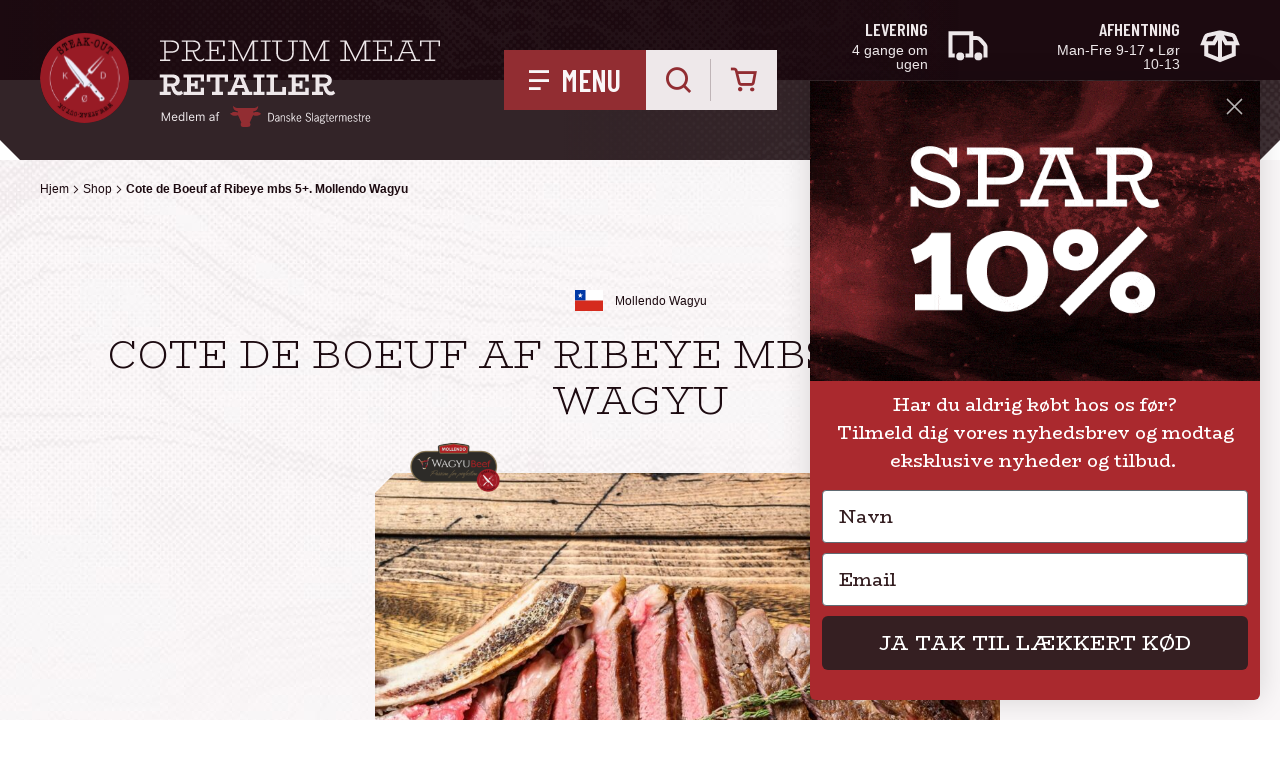

--- FILE ---
content_type: text/html; charset=UTF-8
request_url: https://steak-out.dk/vare/cote-de-boeuf-af-ribeye-mbs-5-mollendo-wagyu/
body_size: 21607
content:
<!DOCTYPE HTML>
<html lang="da-DK">
<head>
	<meta charset="UTF-8"/>
	<meta name="viewport" content="width=device-width, initial-scale=1, minimum-scale=1">
	<meta name='robots' content='index, follow, max-image-preview:large, max-snippet:-1, max-video-preview:-1' />
	<style>img:is([sizes="auto" i], [sizes^="auto," i]) { contain-intrinsic-size: 3000px 1500px }</style>
	
	<!-- This site is optimized with the Yoast SEO plugin v25.2 - https://yoast.com/wordpress/plugins/seo/ -->
	<title>Cote de Boeuf af Ribeye mbs 5+. Mollendo Wagyu - Steak-out</title>
	<link rel="canonical" href="https://steak-out.dk/vare/cote-de-boeuf-af-ribeye-mbs-5-mollendo-wagyu/" />
	<meta property="og:locale" content="da_DK" />
	<meta property="og:type" content="article" />
	<meta property="og:title" content="Cote de Boeuf af Ribeye mbs 5+. Mollendo Wagyu - Steak-out" />
	<meta property="og:description" content="Vi kan ikke få armene ned over det her kød- Det smager så man tror det er løgn! Her får du 1 stk vanvittig flot wagyu Cote de Boeuf steak skåret af ribeye med ben fra Chile &nbsp;" />
	<meta property="og:url" content="https://steak-out.dk/vare/cote-de-boeuf-af-ribeye-mbs-5-mollendo-wagyu/" />
	<meta property="og:site_name" content="Steak-out" />
	<meta property="article:modified_time" content="2025-12-01T12:07:14+00:00" />
	<meta property="og:image" content="https://steak-out.dk/wp-content/uploads/cote-de-boeuf-kvadrat.jpg" />
	<meta property="og:image:width" content="1277" />
	<meta property="og:image:height" content="1277" />
	<meta property="og:image:type" content="image/jpeg" />
	<meta name="twitter:card" content="summary_large_image" />
	<script type="application/ld+json" class="yoast-schema-graph">{"@context":"https://schema.org","@graph":[{"@type":"WebPage","@id":"https://steak-out.dk/vare/cote-de-boeuf-af-ribeye-mbs-5-mollendo-wagyu/","url":"https://steak-out.dk/vare/cote-de-boeuf-af-ribeye-mbs-5-mollendo-wagyu/","name":"Cote de Boeuf af Ribeye mbs 5+. Mollendo Wagyu - Steak-out","isPartOf":{"@id":"https://steak-out.dk/#website"},"primaryImageOfPage":{"@id":"https://steak-out.dk/vare/cote-de-boeuf-af-ribeye-mbs-5-mollendo-wagyu/#primaryimage"},"image":{"@id":"https://steak-out.dk/vare/cote-de-boeuf-af-ribeye-mbs-5-mollendo-wagyu/#primaryimage"},"thumbnailUrl":"https://steak-out.dk/wp-content/uploads/cote-de-boeuf-kvadrat.jpg","datePublished":"2024-05-30T08:43:24+00:00","dateModified":"2025-12-01T12:07:14+00:00","breadcrumb":{"@id":"https://steak-out.dk/vare/cote-de-boeuf-af-ribeye-mbs-5-mollendo-wagyu/#breadcrumb"},"inLanguage":"da-DK","potentialAction":[{"@type":"ReadAction","target":["https://steak-out.dk/vare/cote-de-boeuf-af-ribeye-mbs-5-mollendo-wagyu/"]}]},{"@type":"ImageObject","inLanguage":"da-DK","@id":"https://steak-out.dk/vare/cote-de-boeuf-af-ribeye-mbs-5-mollendo-wagyu/#primaryimage","url":"https://steak-out.dk/wp-content/uploads/cote-de-boeuf-kvadrat.jpg","contentUrl":"https://steak-out.dk/wp-content/uploads/cote-de-boeuf-kvadrat.jpg","width":1277,"height":1277},{"@type":"BreadcrumbList","@id":"https://steak-out.dk/vare/cote-de-boeuf-af-ribeye-mbs-5-mollendo-wagyu/#breadcrumb","itemListElement":[{"@type":"ListItem","position":1,"name":"Hjem","item":"https://steak-out.dk/"},{"@type":"ListItem","position":2,"name":"Shop","item":"https://steak-out.dk/varer/"},{"@type":"ListItem","position":3,"name":"Cote de Boeuf af Ribeye mbs 5+. Mollendo Wagyu"}]},{"@type":"WebSite","@id":"https://steak-out.dk/#website","url":"https://steak-out.dk/","name":"Steak-out","description":"Premium meat retailer","publisher":{"@id":"https://steak-out.dk/#organization"},"potentialAction":[{"@type":"SearchAction","target":{"@type":"EntryPoint","urlTemplate":"https://steak-out.dk/?s={search_term_string}"},"query-input":{"@type":"PropertyValueSpecification","valueRequired":true,"valueName":"search_term_string"}}],"inLanguage":"da-DK"},{"@type":"Organization","@id":"https://steak-out.dk/#organization","name":"SteakOut","url":"https://steak-out.dk/","logo":{"@type":"ImageObject","inLanguage":"da-DK","@id":"https://steak-out.dk/#/schema/logo/image/","url":"https://steak-out.dk/wp-content/uploads/logo-steakout.svg","contentUrl":"https://steak-out.dk/wp-content/uploads/logo-steakout.svg","width":404,"height":94,"caption":"SteakOut"},"image":{"@id":"https://steak-out.dk/#/schema/logo/image/"}}]}</script>
	<!-- / Yoast SEO plugin. -->


<link rel='dns-prefetch' href='//static.klaviyo.com' />
<link rel='dns-prefetch' href='//fonts.googleapis.com' />
<link rel='dns-prefetch' href='//www.googletagmanager.com' />
<script>
window._wpemojiSettings = {"baseUrl":"https:\/\/s.w.org\/images\/core\/emoji\/15.1.0\/72x72\/","ext":".png","svgUrl":"https:\/\/s.w.org\/images\/core\/emoji\/15.1.0\/svg\/","svgExt":".svg","source":{"concatemoji":"https:\/\/steak-out.dk\/wp-includes\/js\/wp-emoji-release.min.js?ver=6.8.1"}};
/*! This file is auto-generated */
!function(i,n){var o,s,e;function c(e){try{var t={supportTests:e,timestamp:(new Date).valueOf()};sessionStorage.setItem(o,JSON.stringify(t))}catch(e){}}function p(e,t,n){e.clearRect(0,0,e.canvas.width,e.canvas.height),e.fillText(t,0,0);var t=new Uint32Array(e.getImageData(0,0,e.canvas.width,e.canvas.height).data),r=(e.clearRect(0,0,e.canvas.width,e.canvas.height),e.fillText(n,0,0),new Uint32Array(e.getImageData(0,0,e.canvas.width,e.canvas.height).data));return t.every(function(e,t){return e===r[t]})}function u(e,t,n){switch(t){case"flag":return n(e,"\ud83c\udff3\ufe0f\u200d\u26a7\ufe0f","\ud83c\udff3\ufe0f\u200b\u26a7\ufe0f")?!1:!n(e,"\ud83c\uddfa\ud83c\uddf3","\ud83c\uddfa\u200b\ud83c\uddf3")&&!n(e,"\ud83c\udff4\udb40\udc67\udb40\udc62\udb40\udc65\udb40\udc6e\udb40\udc67\udb40\udc7f","\ud83c\udff4\u200b\udb40\udc67\u200b\udb40\udc62\u200b\udb40\udc65\u200b\udb40\udc6e\u200b\udb40\udc67\u200b\udb40\udc7f");case"emoji":return!n(e,"\ud83d\udc26\u200d\ud83d\udd25","\ud83d\udc26\u200b\ud83d\udd25")}return!1}function f(e,t,n){var r="undefined"!=typeof WorkerGlobalScope&&self instanceof WorkerGlobalScope?new OffscreenCanvas(300,150):i.createElement("canvas"),a=r.getContext("2d",{willReadFrequently:!0}),o=(a.textBaseline="top",a.font="600 32px Arial",{});return e.forEach(function(e){o[e]=t(a,e,n)}),o}function t(e){var t=i.createElement("script");t.src=e,t.defer=!0,i.head.appendChild(t)}"undefined"!=typeof Promise&&(o="wpEmojiSettingsSupports",s=["flag","emoji"],n.supports={everything:!0,everythingExceptFlag:!0},e=new Promise(function(e){i.addEventListener("DOMContentLoaded",e,{once:!0})}),new Promise(function(t){var n=function(){try{var e=JSON.parse(sessionStorage.getItem(o));if("object"==typeof e&&"number"==typeof e.timestamp&&(new Date).valueOf()<e.timestamp+604800&&"object"==typeof e.supportTests)return e.supportTests}catch(e){}return null}();if(!n){if("undefined"!=typeof Worker&&"undefined"!=typeof OffscreenCanvas&&"undefined"!=typeof URL&&URL.createObjectURL&&"undefined"!=typeof Blob)try{var e="postMessage("+f.toString()+"("+[JSON.stringify(s),u.toString(),p.toString()].join(",")+"));",r=new Blob([e],{type:"text/javascript"}),a=new Worker(URL.createObjectURL(r),{name:"wpTestEmojiSupports"});return void(a.onmessage=function(e){c(n=e.data),a.terminate(),t(n)})}catch(e){}c(n=f(s,u,p))}t(n)}).then(function(e){for(var t in e)n.supports[t]=e[t],n.supports.everything=n.supports.everything&&n.supports[t],"flag"!==t&&(n.supports.everythingExceptFlag=n.supports.everythingExceptFlag&&n.supports[t]);n.supports.everythingExceptFlag=n.supports.everythingExceptFlag&&!n.supports.flag,n.DOMReady=!1,n.readyCallback=function(){n.DOMReady=!0}}).then(function(){return e}).then(function(){var e;n.supports.everything||(n.readyCallback(),(e=n.source||{}).concatemoji?t(e.concatemoji):e.wpemoji&&e.twemoji&&(t(e.twemoji),t(e.wpemoji)))}))}((window,document),window._wpemojiSettings);
</script>
<link rel='stylesheet' id='shipmondo-service-point-selector-block-style-css' href='https://steak-out.dk/wp-content/plugins/pakkelabels-for-woocommerce/public/build/blocks/service-point-selector/style-view.css?ver=4ffe73d575440c93dfc0' media='all' />
<link rel='stylesheet' id='easy-autocomplete-css' href='https://steak-out.dk/wp-content/plugins/woocommerce-products-filter/js/easy-autocomplete/easy-autocomplete.min.css?ver=3.3.6.6' media='all' />
<link rel='stylesheet' id='easy-autocomplete-theme-css' href='https://steak-out.dk/wp-content/plugins/woocommerce-products-filter/js/easy-autocomplete/easy-autocomplete.themes.min.css?ver=3.3.6.6' media='all' />
<style id='wp-emoji-styles-inline-css'>

	img.wp-smiley, img.emoji {
		display: inline !important;
		border: none !important;
		box-shadow: none !important;
		height: 1em !important;
		width: 1em !important;
		margin: 0 0.07em !important;
		vertical-align: -0.1em !important;
		background: none !important;
		padding: 0 !important;
	}
</style>
<style id='classic-theme-styles-inline-css'>
/*! This file is auto-generated */
.wp-block-button__link{color:#fff;background-color:#32373c;border-radius:9999px;box-shadow:none;text-decoration:none;padding:calc(.667em + 2px) calc(1.333em + 2px);font-size:1.125em}.wp-block-file__button{background:#32373c;color:#fff;text-decoration:none}
</style>
<style id='global-styles-inline-css'>
:root{--wp--preset--aspect-ratio--square: 1;--wp--preset--aspect-ratio--4-3: 4/3;--wp--preset--aspect-ratio--3-4: 3/4;--wp--preset--aspect-ratio--3-2: 3/2;--wp--preset--aspect-ratio--2-3: 2/3;--wp--preset--aspect-ratio--16-9: 16/9;--wp--preset--aspect-ratio--9-16: 9/16;--wp--preset--color--black: #1c0a10;--wp--preset--color--cyan-bluish-gray: #abb8c3;--wp--preset--color--white: #ffffff;--wp--preset--color--pale-pink: #f78da7;--wp--preset--color--vivid-red: #cf2e2e;--wp--preset--color--luminous-vivid-orange: #ff6900;--wp--preset--color--luminous-vivid-amber: #fcb900;--wp--preset--color--light-green-cyan: #7bdcb5;--wp--preset--color--vivid-green-cyan: #00d084;--wp--preset--color--pale-cyan-blue: #8ed1fc;--wp--preset--color--vivid-cyan-blue: #0693e3;--wp--preset--color--vivid-purple: #9b51e0;--wp--preset--color--brand: #922d32;--wp--preset--color--gray-light: #faf7f8;--wp--preset--color--gray-border: #eee8ea;--wp--preset--color--gray-dark: #887e80;--wp--preset--color--gray: #bfb4b7;--wp--preset--color--black-light: #332428;--wp--preset--color--blue: #404685;--wp--preset--color--orange: #e39257;--wp--preset--gradient--vivid-cyan-blue-to-vivid-purple: linear-gradient(135deg,rgba(6,147,227,1) 0%,rgb(155,81,224) 100%);--wp--preset--gradient--light-green-cyan-to-vivid-green-cyan: linear-gradient(135deg,rgb(122,220,180) 0%,rgb(0,208,130) 100%);--wp--preset--gradient--luminous-vivid-amber-to-luminous-vivid-orange: linear-gradient(135deg,rgba(252,185,0,1) 0%,rgba(255,105,0,1) 100%);--wp--preset--gradient--luminous-vivid-orange-to-vivid-red: linear-gradient(135deg,rgba(255,105,0,1) 0%,rgb(207,46,46) 100%);--wp--preset--gradient--very-light-gray-to-cyan-bluish-gray: linear-gradient(135deg,rgb(238,238,238) 0%,rgb(169,184,195) 100%);--wp--preset--gradient--cool-to-warm-spectrum: linear-gradient(135deg,rgb(74,234,220) 0%,rgb(151,120,209) 20%,rgb(207,42,186) 40%,rgb(238,44,130) 60%,rgb(251,105,98) 80%,rgb(254,248,76) 100%);--wp--preset--gradient--blush-light-purple: linear-gradient(135deg,rgb(255,206,236) 0%,rgb(152,150,240) 100%);--wp--preset--gradient--blush-bordeaux: linear-gradient(135deg,rgb(254,205,165) 0%,rgb(254,45,45) 50%,rgb(107,0,62) 100%);--wp--preset--gradient--luminous-dusk: linear-gradient(135deg,rgb(255,203,112) 0%,rgb(199,81,192) 50%,rgb(65,88,208) 100%);--wp--preset--gradient--pale-ocean: linear-gradient(135deg,rgb(255,245,203) 0%,rgb(182,227,212) 50%,rgb(51,167,181) 100%);--wp--preset--gradient--electric-grass: linear-gradient(135deg,rgb(202,248,128) 0%,rgb(113,206,126) 100%);--wp--preset--gradient--midnight: linear-gradient(135deg,rgb(2,3,129) 0%,rgb(40,116,252) 100%);--wp--preset--gradient--white-grey: linear-gradient(#ffffff 50%, #FAF7F8 50%);--wp--preset--font-size--small: 13px;--wp--preset--font-size--medium: 20px;--wp--preset--font-size--large: 36px;--wp--preset--font-size--x-large: 42px;--wp--preset--font-size--xxs: 12px;--wp--preset--font-size--xs: 14px;--wp--preset--font-size--s: 16px;--wp--preset--font-size--m: 18px;--wp--preset--font-size--l: 21px;--wp--preset--font-size--xl: 30px;--wp--preset--font-size--heading-xxs: 16.01px;--wp--preset--font-size--heading-xs: 18.01px;--wp--preset--font-size--heading-s: 20.01px;--wp--preset--font-size--heading-xm: 26px;--wp--preset--font-size--heading-m: 30.01px;--wp--preset--font-size--heading-l: 39px;--wp--preset--font-size--heading-xl: 45px;--wp--preset--font-size--heading-xxl: 62px;--wp--preset--font-size--condensed-xs: 18.02px;--wp--preset--font-size--condensed-s: 20.02px;--wp--preset--spacing--20: 0.44rem;--wp--preset--spacing--30: 0.67rem;--wp--preset--spacing--40: 1rem;--wp--preset--spacing--50: 1.5rem;--wp--preset--spacing--60: 2.25rem;--wp--preset--spacing--70: 3.38rem;--wp--preset--spacing--80: 5.06rem;--wp--preset--shadow--natural: 6px 6px 9px rgba(0, 0, 0, 0.2);--wp--preset--shadow--deep: 12px 12px 50px rgba(0, 0, 0, 0.4);--wp--preset--shadow--sharp: 6px 6px 0px rgba(0, 0, 0, 0.2);--wp--preset--shadow--outlined: 6px 6px 0px -3px rgba(255, 255, 255, 1), 6px 6px rgba(0, 0, 0, 1);--wp--preset--shadow--crisp: 6px 6px 0px rgba(0, 0, 0, 1);}:where(.is-layout-flex){gap: 0.5em;}:where(.is-layout-grid){gap: 0.5em;}body .is-layout-flex{display: flex;}.is-layout-flex{flex-wrap: wrap;align-items: center;}.is-layout-flex > :is(*, div){margin: 0;}body .is-layout-grid{display: grid;}.is-layout-grid > :is(*, div){margin: 0;}:where(.wp-block-columns.is-layout-flex){gap: 2em;}:where(.wp-block-columns.is-layout-grid){gap: 2em;}:where(.wp-block-post-template.is-layout-flex){gap: 1.25em;}:where(.wp-block-post-template.is-layout-grid){gap: 1.25em;}.has-black-color{color: var(--wp--preset--color--black) !important;}.has-cyan-bluish-gray-color{color: var(--wp--preset--color--cyan-bluish-gray) !important;}.has-white-color{color: var(--wp--preset--color--white) !important;}.has-pale-pink-color{color: var(--wp--preset--color--pale-pink) !important;}.has-vivid-red-color{color: var(--wp--preset--color--vivid-red) !important;}.has-luminous-vivid-orange-color{color: var(--wp--preset--color--luminous-vivid-orange) !important;}.has-luminous-vivid-amber-color{color: var(--wp--preset--color--luminous-vivid-amber) !important;}.has-light-green-cyan-color{color: var(--wp--preset--color--light-green-cyan) !important;}.has-vivid-green-cyan-color{color: var(--wp--preset--color--vivid-green-cyan) !important;}.has-pale-cyan-blue-color{color: var(--wp--preset--color--pale-cyan-blue) !important;}.has-vivid-cyan-blue-color{color: var(--wp--preset--color--vivid-cyan-blue) !important;}.has-vivid-purple-color{color: var(--wp--preset--color--vivid-purple) !important;}.has-black-background-color{background-color: var(--wp--preset--color--black) !important;}.has-cyan-bluish-gray-background-color{background-color: var(--wp--preset--color--cyan-bluish-gray) !important;}.has-white-background-color{background-color: var(--wp--preset--color--white) !important;}.has-pale-pink-background-color{background-color: var(--wp--preset--color--pale-pink) !important;}.has-vivid-red-background-color{background-color: var(--wp--preset--color--vivid-red) !important;}.has-luminous-vivid-orange-background-color{background-color: var(--wp--preset--color--luminous-vivid-orange) !important;}.has-luminous-vivid-amber-background-color{background-color: var(--wp--preset--color--luminous-vivid-amber) !important;}.has-light-green-cyan-background-color{background-color: var(--wp--preset--color--light-green-cyan) !important;}.has-vivid-green-cyan-background-color{background-color: var(--wp--preset--color--vivid-green-cyan) !important;}.has-pale-cyan-blue-background-color{background-color: var(--wp--preset--color--pale-cyan-blue) !important;}.has-vivid-cyan-blue-background-color{background-color: var(--wp--preset--color--vivid-cyan-blue) !important;}.has-vivid-purple-background-color{background-color: var(--wp--preset--color--vivid-purple) !important;}.has-black-border-color{border-color: var(--wp--preset--color--black) !important;}.has-cyan-bluish-gray-border-color{border-color: var(--wp--preset--color--cyan-bluish-gray) !important;}.has-white-border-color{border-color: var(--wp--preset--color--white) !important;}.has-pale-pink-border-color{border-color: var(--wp--preset--color--pale-pink) !important;}.has-vivid-red-border-color{border-color: var(--wp--preset--color--vivid-red) !important;}.has-luminous-vivid-orange-border-color{border-color: var(--wp--preset--color--luminous-vivid-orange) !important;}.has-luminous-vivid-amber-border-color{border-color: var(--wp--preset--color--luminous-vivid-amber) !important;}.has-light-green-cyan-border-color{border-color: var(--wp--preset--color--light-green-cyan) !important;}.has-vivid-green-cyan-border-color{border-color: var(--wp--preset--color--vivid-green-cyan) !important;}.has-pale-cyan-blue-border-color{border-color: var(--wp--preset--color--pale-cyan-blue) !important;}.has-vivid-cyan-blue-border-color{border-color: var(--wp--preset--color--vivid-cyan-blue) !important;}.has-vivid-purple-border-color{border-color: var(--wp--preset--color--vivid-purple) !important;}.has-vivid-cyan-blue-to-vivid-purple-gradient-background{background: var(--wp--preset--gradient--vivid-cyan-blue-to-vivid-purple) !important;}.has-light-green-cyan-to-vivid-green-cyan-gradient-background{background: var(--wp--preset--gradient--light-green-cyan-to-vivid-green-cyan) !important;}.has-luminous-vivid-amber-to-luminous-vivid-orange-gradient-background{background: var(--wp--preset--gradient--luminous-vivid-amber-to-luminous-vivid-orange) !important;}.has-luminous-vivid-orange-to-vivid-red-gradient-background{background: var(--wp--preset--gradient--luminous-vivid-orange-to-vivid-red) !important;}.has-very-light-gray-to-cyan-bluish-gray-gradient-background{background: var(--wp--preset--gradient--very-light-gray-to-cyan-bluish-gray) !important;}.has-cool-to-warm-spectrum-gradient-background{background: var(--wp--preset--gradient--cool-to-warm-spectrum) !important;}.has-blush-light-purple-gradient-background{background: var(--wp--preset--gradient--blush-light-purple) !important;}.has-blush-bordeaux-gradient-background{background: var(--wp--preset--gradient--blush-bordeaux) !important;}.has-luminous-dusk-gradient-background{background: var(--wp--preset--gradient--luminous-dusk) !important;}.has-pale-ocean-gradient-background{background: var(--wp--preset--gradient--pale-ocean) !important;}.has-electric-grass-gradient-background{background: var(--wp--preset--gradient--electric-grass) !important;}.has-midnight-gradient-background{background: var(--wp--preset--gradient--midnight) !important;}.has-small-font-size{font-size: var(--wp--preset--font-size--small) !important;}.has-medium-font-size{font-size: var(--wp--preset--font-size--medium) !important;}.has-large-font-size{font-size: var(--wp--preset--font-size--large) !important;}.has-x-large-font-size{font-size: var(--wp--preset--font-size--x-large) !important;}
:where(.wp-block-post-template.is-layout-flex){gap: 1.25em;}:where(.wp-block-post-template.is-layout-grid){gap: 1.25em;}
:where(.wp-block-columns.is-layout-flex){gap: 2em;}:where(.wp-block-columns.is-layout-grid){gap: 2em;}
:root :where(.wp-block-pullquote){font-size: 1.5em;line-height: 1.6;}
</style>
<link rel='stylesheet' id='woof-css' href='https://steak-out.dk/wp-content/plugins/woocommerce-products-filter/css/front.css?ver=3.3.6.6' media='all' />
<style id='woof-inline-css'>

.woof_products_top_panel li span, .woof_products_top_panel2 li span{background: url(https://steak-out.dk/wp-content/plugins/woocommerce-products-filter/img/delete.png);background-size: 14px 14px;background-repeat: no-repeat;background-position: right;}
.woof_edit_view{
                    display: none;
                }


</style>
<link rel='stylesheet' id='chosen-drop-down-css' href='https://steak-out.dk/wp-content/plugins/woocommerce-products-filter/js/chosen/chosen.min.css?ver=3.3.6.6' media='all' />
<link rel='stylesheet' id='plainoverlay-css' href='https://steak-out.dk/wp-content/plugins/woocommerce-products-filter/css/plainoverlay.css?ver=3.3.6.6' media='all' />
<link rel='stylesheet' id='icheck-jquery-color-flat-css' href='https://steak-out.dk/wp-content/plugins/woocommerce-products-filter/js/icheck/skins/flat/_all.css?ver=3.3.6.6' media='all' />
<link rel='stylesheet' id='icheck-jquery-color-square-css' href='https://steak-out.dk/wp-content/plugins/woocommerce-products-filter/js/icheck/skins/square/_all.css?ver=3.3.6.6' media='all' />
<link rel='stylesheet' id='icheck-jquery-color-minimal-css' href='https://steak-out.dk/wp-content/plugins/woocommerce-products-filter/js/icheck/skins/minimal/_all.css?ver=3.3.6.6' media='all' />
<link rel='stylesheet' id='woof_by_author_html_items-css' href='https://steak-out.dk/wp-content/plugins/woocommerce-products-filter/ext/by_author/css/by_author.css?ver=3.3.6.6' media='all' />
<link rel='stylesheet' id='woof_by_backorder_html_items-css' href='https://steak-out.dk/wp-content/plugins/woocommerce-products-filter/ext/by_backorder/css/by_backorder.css?ver=3.3.6.6' media='all' />
<link rel='stylesheet' id='woof_by_instock_html_items-css' href='https://steak-out.dk/wp-content/plugins/woocommerce-products-filter/ext/by_instock/css/by_instock.css?ver=3.3.6.6' media='all' />
<link rel='stylesheet' id='woof_by_onsales_html_items-css' href='https://steak-out.dk/wp-content/plugins/woocommerce-products-filter/ext/by_onsales/css/by_onsales.css?ver=3.3.6.6' media='all' />
<link rel='stylesheet' id='woof_by_sku_html_items-css' href='https://steak-out.dk/wp-content/plugins/woocommerce-products-filter/ext/by_sku/css/by_sku.css?ver=3.3.6.6' media='all' />
<link rel='stylesheet' id='woof_by_text_html_items-css' href='https://steak-out.dk/wp-content/plugins/woocommerce-products-filter/ext/by_text/assets/css/front.css?ver=3.3.6.6' media='all' />
<link rel='stylesheet' id='woof_color_html_items-css' href='https://steak-out.dk/wp-content/plugins/woocommerce-products-filter/ext/color/css/html_types/color.css?ver=3.3.6.6' media='all' />
<link rel='stylesheet' id='woof_image_html_items-css' href='https://steak-out.dk/wp-content/plugins/woocommerce-products-filter/ext/image/css/html_types/image.css?ver=3.3.6.6' media='all' />
<link rel='stylesheet' id='woof_label_html_items-css' href='https://steak-out.dk/wp-content/plugins/woocommerce-products-filter/ext/label/css/html_types/label.css?ver=3.3.6.6' media='all' />
<link rel='stylesheet' id='woof_select_hierarchy_html_items-css' href='https://steak-out.dk/wp-content/plugins/woocommerce-products-filter/ext/select_hierarchy/css/html_types/select_hierarchy.css?ver=3.3.6.6' media='all' />
<link rel='stylesheet' id='woof_select_radio_check_html_items-css' href='https://steak-out.dk/wp-content/plugins/woocommerce-products-filter/ext/select_radio_check/css/html_types/select_radio_check.css?ver=3.3.6.6' media='all' />
<link rel='stylesheet' id='woof_slider_html_items-css' href='https://steak-out.dk/wp-content/plugins/woocommerce-products-filter/ext/slider/css/html_types/slider.css?ver=3.3.6.6' media='all' />
<link rel='stylesheet' id='woof_sd_html_items_checkbox-css' href='https://steak-out.dk/wp-content/plugins/woocommerce-products-filter/ext/smart_designer/css/elements/checkbox.css?ver=3.3.6.6' media='all' />
<link rel='stylesheet' id='woof_sd_html_items_radio-css' href='https://steak-out.dk/wp-content/plugins/woocommerce-products-filter/ext/smart_designer/css/elements/radio.css?ver=3.3.6.6' media='all' />
<link rel='stylesheet' id='woof_sd_html_items_switcher-css' href='https://steak-out.dk/wp-content/plugins/woocommerce-products-filter/ext/smart_designer/css/elements/switcher.css?ver=3.3.6.6' media='all' />
<link rel='stylesheet' id='woof_sd_html_items_color-css' href='https://steak-out.dk/wp-content/plugins/woocommerce-products-filter/ext/smart_designer/css/elements/color.css?ver=3.3.6.6' media='all' />
<link rel='stylesheet' id='woof_sd_html_items_tooltip-css' href='https://steak-out.dk/wp-content/plugins/woocommerce-products-filter/ext/smart_designer/css/tooltip.css?ver=3.3.6.6' media='all' />
<link rel='stylesheet' id='woof_sd_html_items_front-css' href='https://steak-out.dk/wp-content/plugins/woocommerce-products-filter/ext/smart_designer/css/front.css?ver=3.3.6.6' media='all' />
<link rel='stylesheet' id='woof-switcher23-css' href='https://steak-out.dk/wp-content/plugins/woocommerce-products-filter/css/switcher.css?ver=3.3.6.6' media='all' />
<link rel='stylesheet' id='photoswipe-css' href='https://steak-out.dk/wp-content/plugins/woocommerce/assets/css/photoswipe/photoswipe.min.css?ver=9.8.5' media='all' />
<link rel='stylesheet' id='photoswipe-default-skin-css' href='https://steak-out.dk/wp-content/plugins/woocommerce/assets/css/photoswipe/default-skin/default-skin.min.css?ver=9.8.5' media='all' />
<style id='woocommerce-inline-inline-css'>
.woocommerce form .form-row .required { visibility: visible; }
</style>
<link rel='stylesheet' id='bambora_online_classic_front_style-css' href='https://steak-out.dk/wp-content/plugins/bambora-online-classic/style/bambora-online-classic-front.css?ver=6.8.1' media='all' />
<link rel='stylesheet' id='brands-styles-css' href='https://steak-out.dk/wp-content/plugins/woocommerce/assets/css/brands.css?ver=9.8.5' media='all' />
<link rel='stylesheet' id='theme-flags-css' href='https://steak-out.dk/wp-content/themes/steakout/assets/dist/css/flag-icons.css?ver=1.1.10' media='all' />
<link rel='stylesheet' id='theme-fonts-css' href='https://steak-out.dk/wp-content/themes/steakout/assets/dist/css/fonts.css?ver=1.1.10' media='all' />
<link rel='stylesheet' id='theme-main-css' href='https://steak-out.dk/wp-content/themes/steakout/assets/dist/css/styles.css?ver=1.1.10' media='all' />
<link rel='stylesheet' id='theme-main-desktop-css' href='https://steak-out.dk/wp-content/themes/steakout/assets/dist/css/styles-above-1024.css?ver=1.1.10' media='only screen and (min-width: 1024px)' />
<link rel='stylesheet' id='google-fonts-barlow-css' href='https://fonts.googleapis.com/css2?family=Barlow+Condensed%3Awght%40400%3B600&#038;display=swap&#038;ver=1.1.10' media='all' />
<link rel='stylesheet' id='google-fonts-biorhyme-css' href='https://fonts.googleapis.com/css2?family=BioRhyme%3Awght%40300%3B400%3B700&#038;display=swap&#038;ver=1.1.10' media='all' />
<link rel='stylesheet' id='theme-woocommerce-css' href='https://steak-out.dk/wp-content/themes/steakout/assets/dist/css/woocommerce.css?ver=1.1.10' media='all' />
<link rel='stylesheet' id='theme-woocommerce-desktop-css' href='https://steak-out.dk/wp-content/themes/steakout/assets/dist/css/woocommerce-above-1024.css?ver=1.1.10' media='only screen and (min-width: 1024px)' />
<script src="https://steak-out.dk/wp-includes/js/jquery/jquery.min.js?ver=3.7.1" id="jquery-core-js"></script>
<script src="https://steak-out.dk/wp-includes/js/jquery/jquery-migrate.min.js?ver=3.4.1" id="jquery-migrate-js"></script>
<script src="https://steak-out.dk/wp-content/plugins/woocommerce-products-filter/js/easy-autocomplete/jquery.easy-autocomplete.min.js?ver=3.3.6.6" id="easy-autocomplete-js"></script>
<script id="gtmkit-js-before" data-cfasync="false" data-nowprocket="" data-cookieconsent="ignore">
		window.gtmkit_settings = {"datalayer_name":"dataLayer","console_log":false,"wc":{"use_sku":false,"pid_prefix":"","add_shipping_info":{"config":1},"add_payment_info":{"config":1},"view_item":{"config":2},"view_item_list":{"config":0},"wishlist":false,"css_selectors":{"product_list_select_item":".products .product:not(.product-category) a:not(.add_to_cart_button.ajax_add_to_cart,.add_to_wishlist),.wc-block-grid__products li:not(.product-category) a:not(.add_to_cart_button.ajax_add_to_cart,.add_to_wishlist),.woocommerce-grouped-product-list-item__label a:not(.add_to_wishlist)","product_list_element":".product,.wc-block-grid__product","product_list_exclude":"","product_list_add_to_cart":".add_to_cart_button.ajax_add_to_cart:not(.single_add_to_cart_button)"},"text":{"wp-block-handpicked-products":"H\u00e5ndplukkede produkter","wp-block-product-best-sellers":"Mest popul\u00e6re","wp-block-product-category":"Produktkategori","wp-block-product-new":"Nye produkter","wp-block-product-on-sale":"Produkter p\u00e5 udsalg","wp-block-products-by-attribute":"Produkter efter egenskab","wp-block-product-tag":"Vare tag","wp-block-product-top-rated":"Bedst bed\u00f8mte varer","shipping-tier-not-found":"Forsendelsesmetode ikke fundet","payment-method-not-found":"Betalingsmetode ikke fundet"}}};
		window.gtmkit_data = {"wc":{"currency":"DKK","is_cart":false,"is_checkout":false,"blocks":{}}};
		window.dataLayer = window.dataLayer || [];
				if (typeof gtag === "undefined") {
			function gtag(){dataLayer.push(arguments);}
			gtag('consent', 'default', {
				'ad_personalization': 'denied',
				'ad_storage': 'denied',
				'ad_user_data': 'denied',
				'analytics_storage': 'denied',
				'personalization_storage': 'denied',
				'functionality_storage': 'denied',
				'security_storage': 'denied',
								'wait_for_update':  5000							});
								} else if ( window.gtmkit_settings.console_log === 'on' ) {
			console.warn('GTM Kit: gtag is already defined')
		}		
</script>
<script id="woof-husky-js-extra">
var woof_husky_txt = {"ajax_url":"https:\/\/steak-out.dk\/wp-admin\/admin-ajax.php","plugin_uri":"https:\/\/steak-out.dk\/wp-content\/plugins\/woocommerce-products-filter\/ext\/by_text\/","loader":"https:\/\/steak-out.dk\/wp-content\/plugins\/woocommerce-products-filter\/ext\/by_text\/assets\/img\/ajax-loader.gif","not_found":"Nothing found!","prev":"Prev","next":"Next","site_link":"https:\/\/steak-out.dk","default_data":{"placeholder":"","behavior":"title_or_content_or_excerpt","search_by_full_word":"0","autocomplete":1,"how_to_open_links":"0","taxonomy_compatibility":"0","sku_compatibility":"1","custom_fields":"","search_desc_variant":"0","view_text_length":"10","min_symbols":"3","max_posts":"10","image":"","notes_for_customer":"","template":"","max_open_height":"300","page":0}};
</script>
<script src="https://steak-out.dk/wp-content/plugins/woocommerce-products-filter/ext/by_text/assets/js/husky.js?ver=3.3.6.6" id="woof-husky-js"></script>
<script id="reaktion-session_id-js-after">
window.reaktionSessionIdUrl = 'https://steak-out.dk/wp-json/reaktion/v1/sessions';
</script>
<script id="reaktion-tracking-js-after">
var reaktionTrackingScript = document.createElement('script');
reaktionTrackingScript.type = 'text/javascript';
reaktionTrackingScript.src = 'https://api.reaktion.com/assets/tracking/store.js?s=3Ui3JxcwKUGGejjNcVToqtv6gpQpPKWo';
document.head.appendChild(reaktionTrackingScript);
</script>
<script src="https://steak-out.dk/wp-content/plugins/woocommerce/assets/js/jquery-blockui/jquery.blockUI.min.js?ver=2.7.0-wc.9.8.5" id="jquery-blockui-js" defer data-wp-strategy="defer"></script>
<script id="wc-add-to-cart-js-extra">
var wc_add_to_cart_params = {"ajax_url":"\/wp-admin\/admin-ajax.php","wc_ajax_url":"\/?wc-ajax=%%endpoint%%","i18n_view_cart":"Se kurv","cart_url":"https:\/\/steak-out.dk\/kurv\/","is_cart":"","cart_redirect_after_add":"no"};
</script>
<script src="https://steak-out.dk/wp-content/plugins/woocommerce/assets/js/frontend/add-to-cart.min.js?ver=9.8.5" id="wc-add-to-cart-js" defer data-wp-strategy="defer"></script>
<script src="https://steak-out.dk/wp-content/plugins/woocommerce/assets/js/photoswipe/photoswipe.min.js?ver=4.1.1-wc.9.8.5" id="photoswipe-js" defer data-wp-strategy="defer"></script>
<script src="https://steak-out.dk/wp-content/plugins/woocommerce/assets/js/photoswipe/photoswipe-ui-default.min.js?ver=4.1.1-wc.9.8.5" id="photoswipe-ui-default-js" defer data-wp-strategy="defer"></script>
<script id="wc-single-product-js-extra">
var wc_single_product_params = {"i18n_required_rating_text":"V\u00e6lg venligst en bed\u00f8mmelse","i18n_rating_options":["1 ud af 5 stjerner","2 ud af 5 stjerner","3 ud af 5 stjerner","4 ud af 5 stjerner","5 ud af 5 stjerner"],"i18n_product_gallery_trigger_text":"View full-screen image gallery","review_rating_required":"yes","flexslider":{"rtl":false,"animation":"slide","smoothHeight":true,"directionNav":false,"controlNav":"thumbnails","slideshow":false,"animationSpeed":500,"animationLoop":false,"allowOneSlide":false},"zoom_enabled":"","zoom_options":[],"photoswipe_enabled":"1","photoswipe_options":{"shareEl":false,"closeOnScroll":false,"history":false,"hideAnimationDuration":0,"showAnimationDuration":0},"flexslider_enabled":""};
</script>
<script src="https://steak-out.dk/wp-content/plugins/woocommerce/assets/js/frontend/single-product.min.js?ver=9.8.5" id="wc-single-product-js" defer data-wp-strategy="defer"></script>
<script src="https://steak-out.dk/wp-content/plugins/woocommerce/assets/js/js-cookie/js.cookie.min.js?ver=2.1.4-wc.9.8.5" id="js-cookie-js" defer data-wp-strategy="defer"></script>
<script id="woocommerce-js-extra">
var woocommerce_params = {"ajax_url":"\/wp-admin\/admin-ajax.php","wc_ajax_url":"\/?wc-ajax=%%endpoint%%","i18n_password_show":"Vis adgangskode","i18n_password_hide":"Skjul adgangskode"};
</script>
<script src="https://steak-out.dk/wp-content/plugins/woocommerce/assets/js/frontend/woocommerce.min.js?ver=9.8.5" id="woocommerce-js" defer data-wp-strategy="defer"></script>
<script id="gtmkit-container-js-after" data-cfasync="false" data-nowprocket="" data-cookieconsent="ignore">
/* Google Tag Manager */
(function(w,d,s,l,i){w[l]=w[l]||[];w[l].push({'gtm.start':
new Date().getTime(),event:'gtm.js'});var f=d.getElementsByTagName(s)[0],
j=d.createElement(s),dl=l!='dataLayer'?'&l='+l:'';j.async=true;j.src=
'https://www.googletagmanager.com/gtm.js?id='+i+dl;f.parentNode.insertBefore(j,f);
})(window,document,'script','dataLayer','GTM-5M7WVFP');
/* End Google Tag Manager */
</script>
<script src="https://steak-out.dk/wp-content/plugins/gtm-kit/assets/integration/woocommerce.js?ver=2.4.4" id="gtmkit-woocommerce-js" defer data-wp-strategy="defer"></script>
<script id="gtmkit-datalayer-js-before" data-cfasync="false" data-nowprocket="" data-cookieconsent="ignore">
const gtmkit_dataLayer_content = {"pageType":"product-page"};
dataLayer.push( gtmkit_dataLayer_content );
</script>
<script id="wc-settings-dep-in-header-js-after">
console.warn( "Scripts that have a dependency on [wc-settings, wc-blocks-checkout] must be loaded in the footer, klaviyo-klaviyo-checkout-block-editor-script was registered to load in the header, but has been switched to load in the footer instead. See https://github.com/woocommerce/woocommerce-gutenberg-products-block/pull/5059" );
console.warn( "Scripts that have a dependency on [wc-settings, wc-blocks-checkout] must be loaded in the footer, klaviyo-klaviyo-checkout-block-view-script was registered to load in the header, but has been switched to load in the footer instead. See https://github.com/woocommerce/woocommerce-gutenberg-products-block/pull/5059" );
</script>
<link rel="https://api.w.org/" href="https://steak-out.dk/wp-json/" /><link rel="alternate" title="JSON" type="application/json" href="https://steak-out.dk/wp-json/wp/v2/product/28556" /><link rel="EditURI" type="application/rsd+xml" title="RSD" href="https://steak-out.dk/xmlrpc.php?rsd" />
<meta name="generator" content="WordPress 6.8.1" />
<meta name="generator" content="WooCommerce 9.8.5" />
<link rel='shortlink' href='https://steak-out.dk/?p=28556' />
<link rel="alternate" title="oEmbed (JSON)" type="application/json+oembed" href="https://steak-out.dk/wp-json/oembed/1.0/embed?url=https%3A%2F%2Fsteak-out.dk%2Fvare%2Fcote-de-boeuf-af-ribeye-mbs-5-mollendo-wagyu%2F" />
<link rel="alternate" title="oEmbed (XML)" type="text/xml+oembed" href="https://steak-out.dk/wp-json/oembed/1.0/embed?url=https%3A%2F%2Fsteak-out.dk%2Fvare%2Fcote-de-boeuf-af-ribeye-mbs-5-mollendo-wagyu%2F&#038;format=xml" />

<!-- This website runs the Product Feed PRO for WooCommerce by AdTribes.io plugin - version woocommercesea_option_installed_version -->
	<noscript><style>.woocommerce-product-gallery{ opacity: 1 !important; }</style></noscript>
		<script id="polyfills-ie">
		if (window.MSInputMethodContext && document.documentMode) {
			if (typeof NodeList.prototype.forEach !== 'function') {
				NodeList.prototype.forEach = Array.prototype.forEach;
			}

			function appendTag(tag, atts) {
				var el = document.createElement(tag);
				for (var attr in atts) {
					el[attr] = atts[attr];
				}
				document.head.appendChild(el);
			}

			appendTag('script', {src: 'https://steak-out.dk/wp-content/themes/steakout/assets/dist/libs/ie11CustomProperties.js'});
		}
	</script>
	<link rel="icon" href="https://steak-out.dk/wp-content/uploads/cropped-favicon-32x32.png" sizes="32x32" />
<link rel="icon" href="https://steak-out.dk/wp-content/uploads/cropped-favicon-192x192.png" sizes="192x192" />
<link rel="apple-touch-icon" href="https://steak-out.dk/wp-content/uploads/cropped-favicon-180x180.png" />
<meta name="msapplication-TileImage" content="https://steak-out.dk/wp-content/uploads/cropped-favicon-270x270.png" />
		<style id="wp-custom-css">
			 .checkout.woocommerce-checkout .woocommerce-terms-and-conditions-wrapper .checkbox .input-checkbox+span:before {
	background-color: var(--color-gray) !important;
}

 .checkout.woocommerce-checkout .woocommerce-terms-and-conditions-wrapper .checkbox .input-checkbox:checked+span:before {
	background-color: var(--color-black) !important;
}

 .checkout.woocommerce-checkout .woocommerce-terms-and-conditions-wrapper .checkbox .input-checkbox+span:after {
content:none; !important;
}

 .checkout.woocommerce-checkout .woocommerce-terms-and-conditions-wrapper .checkbox .input-checkbox:checked+span:after {
content: "\e908" !important;
}

.variations-form__container form.variations_form .variations td.value::after {
	pointer-events: none;
}

@media (min-width: 832px){
	.shop-filters__secondary-item[data-taxonomy="freshfrozen"] {
		margin-left: auto;
	}
}

.categories-list-block__list > li:first-child {
  font-weight: bold;
}

#menu-item-8488 a {
  font-weight: bold;
}

div.needsclick:has(form[data-testid="klaviyo-form-U9fDLW"]) {
	/*display: none;*/
}

.wc-block-grid__product-price.price del {
	color: var(--color-gray);
}

body.search-results .product-price {
	line-height: 1;
	display: block;
}

body.search-results .era-price-label {
	font-size:0.8em;
	line-height: 1.2;
	margin-bottom: 2px;
	font-weight: 400;
}

body.search-results .era-price-flex .era-price-col {
	display: flex;
	flex-direction:column;
}

body.search-results .era-price-flex {
    display: flex;
    grid-gap: .25rem;
    gap: .25rem;
    align-items: flex-end;
    flex-wrap: wrap;
}

body.search-results .era-price-flex .era-price-col .era-price-label {
	width: 100%
}		</style>
		</head>
<body class="wp-singular product-template-default single single-product postid-28556 wp-custom-logo wp-embed-responsive wp-theme-steakout theme-steakout woocommerce woocommerce-page woocommerce-no-js">
	<span class="site-navigation-overlay"></span>
<noscript><iframe src="https://www.googletagmanager.com/ns.html?id=GTM-5M7WVFP" height="0" width="0" style="display:none;visibility:hidden"></iframe></noscript><div id="wrap">
	<header id="siteHeader" class="site-header">
	<div class="site-header__bg-top">
		<span class="site-header__bg-top-overlay"></span>
		<span class="site-header__bg-top-image"></span>
	</div>
	<div class="site-header__bg-bottom has-wings-bottom">
		<span class="site-header__bg-bottom-overlay"></span>
		<span class="site-header__bg-bottom-image"></span>
	</div>
	<div class="site-header-inner">
		<div class="site-header__container">
			<div class="site-header__logo">
				<div class="site-logo">
	<a href="https://steak-out.dk/" class="site-brand__link" rel="home"><img width="404" height="94" src="https://steak-out.dk/wp-content/uploads/logo-steakout.svg" class="site-brand__logo" alt="Steak-out" decoding="async" /></a></div>			</div>
			<div class="site-header__shortcuts">
				<div class="site-header__nav-container header-menu js-nav">
					<div class="menu-toggle">
						<span class="menu-text">
							<span class="menu-text__icon icon-menu"></span>
							Menu						</span>
					</div>
					<div id="site-navigation" class="site-navigation" role="menu"
					     aria-labelledby="menubutton">
						<div class="site-navigation__inner">
							<ul class="site-header__nav"><li id="menu-item-138" class="menu-item menu-item-type-custom menu-item-object-custom menu-item-has-children menu-item-138 depth-0"><div class="toggle-sub-menu" href="#"><span class="menu-item__inner">Kød &#038; gear</span><div class="wp-block-button is-style-small button-icon--caret-right menu-item__inner-shop"><a class="wp-block-button__link has-brand-color has-text-color" href="https://steak-out.dk/varer/">Se all varer</a></div></div>
<ul class="sub-menu sub-menu--depth-0">
	<li id="menu-item-170774" class="menu-item menu-item-type-taxonomy menu-item-object-product_cat menu-item-170774 menu-item-featured menu-item__featured depth-1"><a href="https://steak-out.dk/varer/kategori/gode-tilbud"><span class="menu-item__inner">Gode tilbud</span></a></li>
	<li id="menu-item-132" class="menu-item menu-item-type-taxonomy menu-item-object-product_cat current-product-ancestor current-menu-parent current-product-parent menu-item-132 depth-1"><a href="https://steak-out.dk/varer/kategori/oksekoed"><span class="menu-item__inner">Oksekød</span></a></li>
	<li id="menu-item-137" class="menu-item menu-item-type-taxonomy menu-item-object-product_cat current-product-ancestor current-menu-parent current-product-parent menu-item-137 depth-1"><a href="https://steak-out.dk/varer/kategori/wagyu"><span class="menu-item__inner">Wagyu</span></a></li>
	<li id="menu-item-386678" class="menu-item menu-item-type-taxonomy menu-item-object-product_cat menu-item-386678 depth-1"><a href="https://steak-out.dk/varer/kategori/bbq-cuts"><span class="menu-item__inner">BBQ Cuts</span></a></li>
	<li id="menu-item-135" class="menu-item menu-item-type-taxonomy menu-item-object-product_cat menu-item-135 depth-1"><a href="https://steak-out.dk/varer/kategori/svinekoed"><span class="menu-item__inner">Svinekød</span></a></li>
	<li id="menu-item-133" class="menu-item menu-item-type-taxonomy menu-item-object-product_cat menu-item-133 depth-1"><a href="https://steak-out.dk/varer/kategori/poelser"><span class="menu-item__inner">Pølser</span></a></li>
	<li id="menu-item-134" class="menu-item menu-item-type-taxonomy menu-item-object-product_cat current-product-ancestor current-menu-parent current-product-parent menu-item-134 depth-1"><a href="https://steak-out.dk/varer/kategori/steaks-burgers"><span class="menu-item__inner">Steaks &amp; Burgers</span></a></li>
	<li id="menu-item-131" class="menu-item menu-item-type-taxonomy menu-item-object-product_cat menu-item-131 depth-1"><a href="https://steak-out.dk/varer/kategori/lam-fjerkrae-m-m"><span class="menu-item__inner">Lam, fjerkræ m.m.</span></a></li>
	<li id="menu-item-1372" class="menu-item menu-item-type-taxonomy menu-item-object-product_cat menu-item-1372 depth-1"><a href="https://steak-out.dk/varer/kategori/krydderi-sauce"><span class="menu-item__inner">Krydderi &amp; Sauce</span></a></li>
	<li id="menu-item-136" class="menu-item menu-item-type-taxonomy menu-item-object-product_cat menu-item-136 depth-1"><a href="https://steak-out.dk/varer/kategori/traepiller-kul-gear"><span class="menu-item__inner">Træpiller, kul &amp; gear</span></a></li>
	<li id="menu-item-2883" class="menu-item menu-item-type-post_type menu-item-object-product menu-item-2883 depth-1"><a href="https://steak-out.dk/vare/gavekort/"><span class="menu-item__inner">Gavekort</span></a></li>
</ul>
</li>
<li id="menu-item-139" class="menu-item-cta menu-item menu-item-type-custom menu-item-object-custom menu-item-139 menu-item__hidden depth-0">		<a href="/blog"
		   class="menu-item__cta ">
				<span class="menu-item__cta-inner">
											<span class="menu-item__cta-image-container"><img width="280" height="380" src="https://steak-out.dk/wp-content/uploads/moerbrad-raa-kvadrat-280x380.jpg" class="menu-item__cta-image wp-post-image" alt="" decoding="async" fetchpriority="high" /></span>
																<span class="menu-item__cta-content">
													<span class="menu-item__cta-desc"><strong>Hvordan tilbereder og behandler du dit kød</strong> Vi har alle de guides du behøver</span>
																					<div class="wp-block-button button-layout--caret-right is-style-small button-icon--caret-right menu-item__cta-button">
									<span class="wp-block-button__link has-white-color has-brand-background-color has-text-color has-background">
										Læs mere									</span>
								</div>
												</span>
									</span>
		</a>
		</li>
<li id="menu-item-140" class="menu-item menu-item-type-custom menu-item-object-custom menu-item-has-children menu-item-140 menu-item__hidden depth-0"><div class="toggle-sub-menu" href="#"><span class="menu-item__inner"></span></div>
<ul class="sub-menu sub-menu--depth-0">
	<li id="menu-item-144" class="menu-item menu-item-type-post_type menu-item-object-page menu-item-144 depth-1"><a href="https://steak-out.dk/om-steak-out-dk/"><span class="menu-item__inner">Om Steak-out.dk</span></a></li>
	<li id="menu-item-146" class="menu-item menu-item-type-post_type menu-item-object-page current_page_parent menu-item-146 depth-1"><a href="https://steak-out.dk/varer/"><span class="menu-item__inner">Shop</span></a></li>
	<li id="menu-item-1373" class="menu-item menu-item-type-post_type menu-item-object-page menu-item-1373 depth-1"><a href="https://steak-out.dk/blog/"><span class="menu-item__inner">Blog</span></a></li>
	<li id="menu-item-145" class="menu-item menu-item-type-post_type menu-item-object-page menu-item-145 depth-1"><a href="https://steak-out.dk/handelsbetingelser/"><span class="menu-item__inner">Handelsbetingelser</span></a></li>
</ul>
</li>
</ul>						</div>
					</div>
				</div>
				<div class="site-header__search header-menu js-search">
					<span class="site-header__search--arrow"></span>
					<span class="site-header__search-icon icon-search"></span>
					<div class="site-header__search-container">
						<div class="site-header__search-container-inner">
							<form role="search" method="get" class="search-form"
      action="https://steak-out.dk/">
	<span class="screen-reader-text">Søg…:</span>
	<div class="search-input-wrap menu-search">
		<input type="search" id="search-input-field" class="search-field"
		       placeholder="Søg..."
		       value="" name="s"/>
		<span class="hide-search-form" id="hide-search">Skjul</span>
		<button type="submit" class="search-submit">
			<span class="icon-search"></span>
			<span class="screen-reader-text">Søg</span>
		</button>
	</div>
</form>						</div>
					</div>
				</div>
				<div id="miniCart" class="nav-cart-container header-menu js-cart">
	<div class="nav-cart">
		<div class="nav-cart__inner">
			<span class="icon-cart"></span>
			<span class="nav-cart__count"></span>
			<span class="screen-reader-text">Kurv</span>
		</div>
		<div class="widget_shopping_cart_content has-wings-top">
		</div>
	</div>
</div>
			</div>
			<div class="site-header__extras">
					<div class="site-header__extras-item">
		<div class="site-header__extras-item-container">
			<div>
				<p class="site-header__extras-title">Levering</p><p class="site-header__extras-text">4 gange om ugen</p>			</div>
			<img src="https://steak-out.dk/wp-content/themes/steakout/assets/dist/icons/van.svg" alt="">		</div>
	</div>
		<div class="site-header__extras-item">
		<div class="site-header__extras-item-container">
			<div>
				<p class="site-header__extras-title">Afhentning</p><p class="site-header__extras-text">Man-Fre 9-17 • Lør 10-13</p>			</div>
			<img src="https://steak-out.dk/wp-content/themes/steakout/assets/dist/icons/package.svg" alt="">		</div>
	</div>
				</div>
		</div>
	</div>
</header>
	<main id="siteMain" class="site-main">
				<div id="siteMainSection" class="site-main-section">
			<div class="breadcrumb" id="breadcrumbs"><span><span><a href="https://steak-out.dk/">Hjem</a></span> <span class="icon-caret-right"></span> <span><a href="https://steak-out.dk/varer/">Shop</a></span> <span class="icon-caret-right"></span> <span class="breadcrumb_last" aria-current="page">Cote de Boeuf af Ribeye mbs 5+. Mollendo Wagyu</span></span></div>
	<div id="primary" class="content-area"><main id="main" class="site-main" role="main"><div class="breadcrumb" id="breadcrumbs"><span><span><a href="https://steak-out.dk/">Hjem</a></span> <span class="icon-caret-right"></span> <span><a href="https://steak-out.dk/varer/">Shop</a></span> <span class="icon-caret-right"></span> <span class="breadcrumb_last" aria-current="page">Cote de Boeuf af Ribeye mbs 5+. Mollendo Wagyu</span></span></div>
					
			<div class="woocommerce-notices-wrapper"></div><div id="product-28556" class="product type-product post-28556 status-publish first outofstock product_cat-oksekoed product_cat-steaks-burgers product_cat-wagyu has-post-thumbnail taxable shipping-taxable product-type-variable">

		<div class="product-bg">
		<img class="product-bg__image"
			 src="https://steak-out.dk/wp-content/themes/steakout/assets/dist/images/wood-bg-single-product.jpg"
			 alt="Dekorativ udfyldt baggrund">
	</div>
	<div class="single-product__heading">	<div class="product-attributes product-attributes--country product-attributes--brand">					<a href="https://steak-out.dk/varer/land/chile" class="product-attributes__country-link">						<span class="fi fi-cl product-attributes__country"></span>
					</a>										<div class="product-attributes__brand">
						<a class="product-attributes__brand-link" href="https://steak-out.dk/varer/maerke/mollendo-wagyu">Mollendo Wagyu</a>					</div>
					</div><h1 class="product_title entry-title">Cote de Boeuf af Ribeye mbs 5+. Mollendo Wagyu</h1></div><!-- .single-product__heading --><div class="product-main-content"><div class="woocommerce-product-gallery woocommerce-product-gallery--with-images woocommerce-product-gallery--columns-4 images" data-columns="4" style="opacity: 0; transition: opacity .25s ease-in-out;">

	<div class="woocommerce-product-gallery__brand-container"><img width="150" height="82" src="https://steak-out.dk/wp-content/uploads/wagyu-logo-mollendo_steak-out-2-150x82.png" class="product-thumbnail-brand product-thumbnail-brand--large" alt="" decoding="async" srcset="https://steak-out.dk/wp-content/uploads/wagyu-logo-mollendo_steak-out-2-150x82.png 150w, https://steak-out.dk/wp-content/uploads/wagyu-logo-mollendo_steak-out-2-300x165.png 300w, https://steak-out.dk/wp-content/uploads/wagyu-logo-mollendo_steak-out-2-1024x562.png 1024w, https://steak-out.dk/wp-content/uploads/wagyu-logo-mollendo_steak-out-2-768x422.png 768w, https://steak-out.dk/wp-content/uploads/wagyu-logo-mollendo_steak-out-2-1536x844.png 1536w, https://steak-out.dk/wp-content/uploads/wagyu-logo-mollendo_steak-out-2-927x509.png 927w, https://steak-out.dk/wp-content/uploads/wagyu-logo-mollendo_steak-out-2.png 1735w" sizes="(max-width: 150px) 100vw, 150px" /></div>
	<div class="woocommerce-product-gallery__wrapper">
		<div data-thumb="https://steak-out.dk/wp-content/uploads/cote-de-boeuf-kvadrat-150x150.jpg" data-thumb-alt="Cote de Boeuf af Ribeye mbs 5+. Mollendo Wagyu" data-thumb-srcset="https://steak-out.dk/wp-content/uploads/cote-de-boeuf-kvadrat-150x150.jpg 150w, https://steak-out.dk/wp-content/uploads/cote-de-boeuf-kvadrat-300x300.jpg 300w, https://steak-out.dk/wp-content/uploads/cote-de-boeuf-kvadrat-1024x1024.jpg 1024w, https://steak-out.dk/wp-content/uploads/cote-de-boeuf-kvadrat-768x768.jpg 768w, https://steak-out.dk/wp-content/uploads/cote-de-boeuf-kvadrat-100x100.jpg 100w, https://steak-out.dk/wp-content/uploads/cote-de-boeuf-kvadrat-490x490.jpg 490w, https://steak-out.dk/wp-content/uploads/cote-de-boeuf-kvadrat-927x927.jpg 927w, https://steak-out.dk/wp-content/uploads/cote-de-boeuf-kvadrat.jpg 1277w"  data-thumb-sizes="(max-width: 150px) 100vw, 150px" class="woocommerce-product-gallery__image"><a href="https://steak-out.dk/wp-content/uploads/cote-de-boeuf-kvadrat.jpg"><img width="927" height="927" src="https://steak-out.dk/wp-content/uploads/cote-de-boeuf-kvadrat-927x927.jpg" class="wp-post-image" alt="Cote de Boeuf af Ribeye mbs 5+. Mollendo Wagyu" data-caption="" data-src="https://steak-out.dk/wp-content/uploads/cote-de-boeuf-kvadrat.jpg" data-large_image="https://steak-out.dk/wp-content/uploads/cote-de-boeuf-kvadrat.jpg" data-large_image_width="1277" data-large_image_height="1277" decoding="async" srcset="https://steak-out.dk/wp-content/uploads/cote-de-boeuf-kvadrat-927x927.jpg 927w, https://steak-out.dk/wp-content/uploads/cote-de-boeuf-kvadrat-300x300.jpg 300w, https://steak-out.dk/wp-content/uploads/cote-de-boeuf-kvadrat-1024x1024.jpg 1024w, https://steak-out.dk/wp-content/uploads/cote-de-boeuf-kvadrat-150x150.jpg 150w, https://steak-out.dk/wp-content/uploads/cote-de-boeuf-kvadrat-768x768.jpg 768w, https://steak-out.dk/wp-content/uploads/cote-de-boeuf-kvadrat-100x100.jpg 100w, https://steak-out.dk/wp-content/uploads/cote-de-boeuf-kvadrat-490x490.jpg 490w, https://steak-out.dk/wp-content/uploads/cote-de-boeuf-kvadrat.jpg 1277w" sizes="(max-width: 927px) 100vw, 927px" /></a></div><div class="woocommerce-product-gallery__thumbnails-container "></div><!-- .woocommerce-product-gallery__thumbnails-container -->	</div>
</div>
<div class="single-product__main-container">
	<div class="summary entry-summary">
		<p class="price"><small class="era-price-label" style="display:block;line-height:1.2;margin-bottom:2px;">Vores pris</small><span class="woocommerce-Price-amount amount"><bdi>700,00&nbsp;<span class="woocommerce-Price-currencySymbol">kr.</span></bdi></span>  <span class="price-per">pr. Kg.</span></p>
		<div class="variations__container" style="display: flex;">
		<div class="variations-form__container">
		
<form class="variations_form cart" action="https://steak-out.dk/vare/cote-de-boeuf-af-ribeye-mbs-5-mollendo-wagyu/" method="post" enctype='multipart/form-data' data-product_id="28556" data-product_variations="[]">
	
			<p class="stock out-of-stock">Denne vare er p.t. ikke på lager og er derfor ikke tilgængelig.</p>
	
	</form>

		</div>
		<div id="freshFrozenDisplayStatus"
			 class="variations-durability__container">		<div class="variations-durability--frozen">
			<div class="variations-durability__title-container">
				<span class="icon-frost"></span>
				<span class="variations-durability__title">Holdbarhed</span>
			</div>
			<div class="variations-durability__description-container">
				<div class="variations-durability__description"><p>Denne vare er en frostvare og sendes til optøning...</p>
</div>
									<div class="variations-durability__description variations-durability__description--extended">
						<p>Denne vare er en frostvare og sendes til optøning. Du skal derfor spise den senest 3 dage efter modtagelse. </p>
<p>Henter du selv varen fra vort lager i Brøndby, udleveres den frossen og du kan lægge den i egen fryser ved hjemkomst.</p>
					</div>
					<div class="variations-durability__description_link"
						 onclick="document.querySelector('.variations-durability__description-container').classList.toggle('is-open')">Se vigtig info</div>
							</div>
		</div>

		</div>
		</div>
		</div><!-- .single-product__main-container --><div class="product_meta">

	
	
		<span class="sku_wrapper">Varenummer (SKU): <span class="sku">N/A</span></span>

	
	<span class="posted_in">Kategorier: <a href="https://steak-out.dk/varer/kategori/oksekoed" rel="tag">Oksekød</a>, <a href="https://steak-out.dk/varer/kategori/steaks-burgers" rel="tag">Steaks &amp; Burgers</a>, <a href="https://steak-out.dk/varer/kategori/wagyu" rel="tag">Wagyu</a></span>
	
	
</div>
<div class="product-description"><p>Vi kan ikke få armene ned over det her kød- Det smager så man tror det er løgn!</p>
<p>Her får du 1 stk vanvittig flot wagyu Cote de Boeuf steak skåret af ribeye med ben fra Chile</p>
<p>&nbsp;</p>
</div></div><!-- .product-main-content -->	</div>

	
	<div class="woocommerce-tabs wc-tabs-wrapper">
		<ul class="tabs wc-tabs" role="tablist">
							<li class="declaration_tab" id="tab-title-declaration">
					<a href="#tab-declaration" role="tab" aria-controls="tab-declaration">
						Varedeklaration					</a>
				</li>
							<li class="brand_info_tab" id="tab-title-brand_info">
					<a href="#tab-brand_info" role="tab" aria-controls="tab-brand_info">
						Om producent/brand					</a>
				</li>
					</ul>
					<div class="woocommerce-Tabs-panel woocommerce-Tabs-panel--declaration panel entry-content wc-tab" id="tab-declaration" role="tabpanel" aria-labelledby="tab-title-declaration">
				Dyr: Okse.<br />
<br />
Udskæring: Wagyu Cote de Boeuf af Ribeye.<br />
<br />
Kornfodret minumum 500 dage. <br />
<br />
Født i: Chile.<br />
<br />
Opvokset i: Chile.<br />
<br />
Slagtet i: Chile.<br />
<br />
Opskåret og indfrosset i: DK.			</div>
					<div class="woocommerce-Tabs-panel woocommerce-Tabs-panel--brand_info panel entry-content wc-tab" id="tab-brand_info" role="tabpanel" aria-labelledby="tab-title-brand_info">
				Dyrene kornfodres i mere end 500 dage, hvor normen i markedet er 200-400 dage.<br />
<br />
Mollendos Wagyu er altid fra kategorierne F1-F2, hvilket vil sige dyrene indeholder 50-75% Wagyu. Det sammenlignet med slagtealderen på 25-28 måneder er her Mollendo har fundet den allerbedste smags &amp; spiseoplevelse.<br />
<br />
Steak-out har på baggrund af vores store arbejde i markedet fået rettighederne i hele Skandinavien.			</div>
		
			</div>

</div>

	
	<section class="related products">

		<h2 class="related__heading">Måske kan du <span class='has-text-color has-brand-color has-caps-font-size has-weight-semi-bold'>OGSÅ LIDE&hellip;</span></h2>

		<ul class="products columns-5">

		<div class="swiper related-products-slider">
			<div class="swiper-wrapper">
									<div class="swiper-slide">
						<li class="product type-product post-1313 status-publish first instock product_cat-bbq-cuts product_cat-gode-tilbud product_cat-oksekoed has-post-thumbnail taxable shipping-taxable purchasable product-type-variable">
	<a href="https://steak-out.dk/vare/brisket-full-packer-greater-omaha-packing/" class="woocommerce-LoopProduct-link woocommerce-loop-product__link"><div class="card-image-wrapper"><img width="150" height="75" src="https://steak-out.dk/wp-content/uploads/omaha-logo-kopi-1-150x75.jpeg" class="product-thumbnail-brand product-thumbnail-brand--medium" alt="" decoding="async" loading="lazy" srcset="https://steak-out.dk/wp-content/uploads/omaha-logo-kopi-1-150x75.jpeg 150w, https://steak-out.dk/wp-content/uploads/omaha-logo-kopi-1-300x151.jpeg 300w, https://steak-out.dk/wp-content/uploads/omaha-logo-kopi-1.jpeg 316w" sizes="auto, (max-width: 150px) 100vw, 150px" /><img width="300" height="300" src="https://steak-out.dk/wp-content/uploads/brisket-kvadrat-300x300.jpg" class="attachment-woocommerce_thumbnail size-woocommerce_thumbnail" alt="Brisket Full Packer. Greater Omaha Packing" decoding="async" loading="lazy" srcset="https://steak-out.dk/wp-content/uploads/brisket-kvadrat-300x300.jpg 300w, https://steak-out.dk/wp-content/uploads/brisket-kvadrat-1024x1024.jpg 1024w, https://steak-out.dk/wp-content/uploads/brisket-kvadrat-150x150.jpg 150w, https://steak-out.dk/wp-content/uploads/brisket-kvadrat-768x768.jpg 768w, https://steak-out.dk/wp-content/uploads/brisket-kvadrat-100x100.jpg 100w, https://steak-out.dk/wp-content/uploads/brisket-kvadrat-490x490.jpg 490w, https://steak-out.dk/wp-content/uploads/brisket-kvadrat-927x927.jpg 927w, https://steak-out.dk/wp-content/uploads/brisket-kvadrat.jpg 1280w" sizes="auto, (max-width: 300px) 100vw, 300px" /></div>	<div class="product-attributes product-attributes--country product-attributes--brand">					<a href="https://steak-out.dk/varer/land/usa" class="product-attributes__country-link">						<span class="fi fi-us product-attributes__country"></span>
					</a>										<div class="product-attributes__brand">
						<a class="product-attributes__brand-link" href="https://steak-out.dk/varer/maerke/greater-omaha-packing">Greater Omaha Packing</a>					</div>
					</div><h2 class="woocommerce-loop-product__title">Brisket Full Packer. Greater Omaha Packing</h2>
	<span class="price"><small class="era-price-label" style="display:block;line-height:1.2;margin-bottom:2px;">Vores pris</small><span class="woocommerce-Price-amount amount"><bdi>165,00&nbsp;<span class="woocommerce-Price-currencySymbol">kr.</span></bdi></span>  <span class="price-per">pr. kg</span></span>
<div class="product-card-bottom"><div class="wp-block-buttons"></a>	<span id="woocommerce_loop_add_to_cart_link_describedby_1313" class="screen-reader-text">
		Dette vare har flere varianter. Mulighederne kan vælges på varesiden	</span>
<span class="gtmkit_product_data" style="display:none;visibility:hidden" data-gtmkit_product_id="1313" data-gtmkit_product_data="{&quot;id&quot;:&quot;1313&quot;,&quot;item_id&quot;:&quot;1313&quot;,&quot;item_name&quot;:&quot;Brisket Full Packer. Greater Omaha Packing&quot;,&quot;currency&quot;:&quot;DKK&quot;,&quot;price&quot;:742.5,&quot;item_brand&quot;:&quot;Greater Omaha Packing&quot;,&quot;google_business_vertical&quot;:&quot;retail&quot;,&quot;item_category&quot;:&quot;Gode tilbud&quot;,&quot;item_list_name&quot;:&quot;Related&quot;,&quot;index&quot;:1}"></span><div class="wp-block-button button-icon--caret-right"><a class="wp-block-button__link has-background has-text-color has-gray-light-background-color has-brand-color" href="https://steak-out.dk/vare/brisket-full-packer-greater-omaha-packing/">Læs Mere</a></div></div><!-- .wp-block-buttons --></div><!-- .product-card-bottom --></li>
					</div>
									<div class="swiper-slide">
						<li class="product type-product post-1609 status-publish instock product_cat-oksekoed product_cat-poelser has-post-thumbnail taxable shipping-taxable purchasable product-type-simple">
	<a href="https://steak-out.dk/vare/okse-griller-sashi-ca-500-gram-5-styk/" class="woocommerce-LoopProduct-link woocommerce-loop-product__link"><div class="card-image-wrapper"><img width="150" height="185" src="https://steak-out.dk/wp-content/uploads/sashi-logo-nyt-150x185.png" class="product-thumbnail-brand product-thumbnail-brand--medium" alt="" decoding="async" loading="lazy" srcset="https://steak-out.dk/wp-content/uploads/sashi-logo-nyt-150x185.png 150w, https://steak-out.dk/wp-content/uploads/sashi-logo-nyt-243x300.png 243w, https://steak-out.dk/wp-content/uploads/sashi-logo-nyt.png 650w" sizes="auto, (max-width: 150px) 100vw, 150px" /><img width="150" height="173" src="https://steak-out.dk/wp-content/uploads/sashi-3-150x173.png" class="product-thumbnail-brand product-thumbnail-brand--medium" alt="" decoding="async" loading="lazy" srcset="https://steak-out.dk/wp-content/uploads/sashi-3-150x173.png 150w, https://steak-out.dk/wp-content/uploads/sashi-3-260x300.png 260w, https://steak-out.dk/wp-content/uploads/sashi-3.png 390w" sizes="auto, (max-width: 150px) 100vw, 150px" /><img width="300" height="300" src="https://steak-out.dk/wp-content/uploads/okse-griller-kvadrat-300x300.jpg" class="attachment-woocommerce_thumbnail size-woocommerce_thumbnail" alt="Okse Griller Sashi. Ca. 500 gram - 5 styk" decoding="async" loading="lazy" srcset="https://steak-out.dk/wp-content/uploads/okse-griller-kvadrat-300x300.jpg 300w, https://steak-out.dk/wp-content/uploads/okse-griller-kvadrat-1024x1024.jpg 1024w, https://steak-out.dk/wp-content/uploads/okse-griller-kvadrat-150x150.jpg 150w, https://steak-out.dk/wp-content/uploads/okse-griller-kvadrat-768x768.jpg 768w, https://steak-out.dk/wp-content/uploads/okse-griller-kvadrat-100x100.jpg 100w, https://steak-out.dk/wp-content/uploads/okse-griller-kvadrat-490x490.jpg 490w, https://steak-out.dk/wp-content/uploads/okse-griller-kvadrat-927x927.jpg 927w, https://steak-out.dk/wp-content/uploads/okse-griller-kvadrat.jpg 1277w" sizes="auto, (max-width: 300px) 100vw, 300px" /></div>	<div class="product-attributes product-attributes--country product-attributes--brand">					<a href="https://steak-out.dk/varer/land/finland" class="product-attributes__country-link">						<span class="fi fi-fi product-attributes__country"></span>
					</a>										<div class="product-attributes__brand">
						<a class="product-attributes__brand-link" href="https://steak-out.dk/varer/maerke/jn-meat">JN Meat</a><a class="product-attributes__brand-link" href="https://steak-out.dk/varer/maerke/sashi">Sashi</a>					</div>
					</div><h2 class="woocommerce-loop-product__title">Okse Griller Sashi. Ca. 500 gram &#8211; 5 styk</h2>
	<span class="price"><small class="era-price-label" style="display:block;line-height:1.2;margin-bottom:2px;">Vores pris</small><span class="woocommerce-Price-amount amount"><bdi>105,00&nbsp;<span class="woocommerce-Price-currencySymbol">kr.</span></bdi></span></span>
<div class="product-card-bottom"><div class="wp-block-buttons"></a>	<span id="woocommerce_loop_add_to_cart_link_describedby_1609" class="screen-reader-text">
			</span>
<span class="gtmkit_product_data" style="display:none;visibility:hidden" data-gtmkit_product_id="1609" data-gtmkit_product_data="{&quot;id&quot;:&quot;1609&quot;,&quot;item_id&quot;:&quot;1609&quot;,&quot;item_name&quot;:&quot;Okse Griller Sashi. Ca. 500 gram - 5 styk&quot;,&quot;currency&quot;:&quot;DKK&quot;,&quot;price&quot;:105,&quot;item_brand&quot;:&quot;JN Meat&quot;,&quot;google_business_vertical&quot;:&quot;retail&quot;,&quot;item_category&quot;:&quot;P\u00f8lser&quot;,&quot;item_list_name&quot;:&quot;Related&quot;,&quot;index&quot;:2}"></span><div class="wp-block-button button-icon--caret-right"><a class="wp-block-button__link has-background has-text-color has-gray-light-background-color has-brand-color" href="https://steak-out.dk/vare/okse-griller-sashi-ca-500-gram-5-styk/">Læs Mere</a></div></div><!-- .wp-block-buttons --></div><!-- .product-card-bottom --></li>
					</div>
									<div class="swiper-slide">
						<li class="product type-product post-1378 status-publish instock product_cat-gode-tilbud product_cat-oksekoed product_cat-steaks-burgers has-post-thumbnail taxable shipping-taxable purchasable product-type-simple">
	<a href="https://steak-out.dk/vare/burgers-8x200-gram-sashi/" class="woocommerce-LoopProduct-link woocommerce-loop-product__link"><div class="card-image-wrapper"><img width="150" height="185" src="https://steak-out.dk/wp-content/uploads/sashi-logo-nyt-150x185.png" class="product-thumbnail-brand product-thumbnail-brand--medium" alt="" decoding="async" loading="lazy" srcset="https://steak-out.dk/wp-content/uploads/sashi-logo-nyt-150x185.png 150w, https://steak-out.dk/wp-content/uploads/sashi-logo-nyt-243x300.png 243w, https://steak-out.dk/wp-content/uploads/sashi-logo-nyt.png 650w" sizes="auto, (max-width: 150px) 100vw, 150px" /><img width="150" height="173" src="https://steak-out.dk/wp-content/uploads/sashi-3-150x173.png" class="product-thumbnail-brand product-thumbnail-brand--medium" alt="" decoding="async" loading="lazy" srcset="https://steak-out.dk/wp-content/uploads/sashi-3-150x173.png 150w, https://steak-out.dk/wp-content/uploads/sashi-3-260x300.png 260w, https://steak-out.dk/wp-content/uploads/sashi-3.png 390w" sizes="auto, (max-width: 150px) 100vw, 150px" /><img width="300" height="300" src="https://steak-out.dk/wp-content/uploads/burger-sashi-uden-logo-300x300.jpg" class="attachment-woocommerce_thumbnail size-woocommerce_thumbnail" alt="Burgers. 8x200 gram. Sashi" decoding="async" loading="lazy" srcset="https://steak-out.dk/wp-content/uploads/burger-sashi-uden-logo-300x300.jpg 300w, https://steak-out.dk/wp-content/uploads/burger-sashi-uden-logo-1024x1024.jpg 1024w, https://steak-out.dk/wp-content/uploads/burger-sashi-uden-logo-150x150.jpg 150w, https://steak-out.dk/wp-content/uploads/burger-sashi-uden-logo-768x768.jpg 768w, https://steak-out.dk/wp-content/uploads/burger-sashi-uden-logo-100x100.jpg 100w, https://steak-out.dk/wp-content/uploads/burger-sashi-uden-logo-490x490.jpg 490w, https://steak-out.dk/wp-content/uploads/burger-sashi-uden-logo-927x927.jpg 927w, https://steak-out.dk/wp-content/uploads/burger-sashi-uden-logo.jpg 1200w" sizes="auto, (max-width: 300px) 100vw, 300px" /></div>	<div class="product-attributes product-attributes--country product-attributes--brand">					<a href="https://steak-out.dk/varer/land/finland" class="product-attributes__country-link">						<span class="fi fi-fi product-attributes__country"></span>
					</a>										<div class="product-attributes__brand">
						<a class="product-attributes__brand-link" href="https://steak-out.dk/varer/maerke/jn-meat">JN Meat</a><a class="product-attributes__brand-link" href="https://steak-out.dk/varer/maerke/sashi">Sashi</a>					</div>
					</div><h2 class="woocommerce-loop-product__title">Burgers. 8&#215;200 gram. Sashi</h2>
	<span class="price"><small class="era-price-label" style="display:block;line-height:1.2;margin-bottom:2px;">Vores pris</small><span class="woocommerce-Price-amount amount"><bdi>220,00&nbsp;<span class="woocommerce-Price-currencySymbol">kr.</span></bdi></span></span>
<div class="product-card-bottom"><div class="wp-block-buttons"></a>	<span id="woocommerce_loop_add_to_cart_link_describedby_1378" class="screen-reader-text">
			</span>
<span class="gtmkit_product_data" style="display:none;visibility:hidden" data-gtmkit_product_id="1378" data-gtmkit_product_data="{&quot;id&quot;:&quot;1378&quot;,&quot;item_id&quot;:&quot;1378&quot;,&quot;item_name&quot;:&quot;Burgers. 8x200 gram. Sashi&quot;,&quot;currency&quot;:&quot;DKK&quot;,&quot;price&quot;:220,&quot;item_brand&quot;:&quot;JN Meat&quot;,&quot;google_business_vertical&quot;:&quot;retail&quot;,&quot;item_category&quot;:&quot;Steaks &amp; Burgers&quot;,&quot;item_list_name&quot;:&quot;Related&quot;,&quot;index&quot;:3}"></span><div class="wp-block-button button-icon--caret-right"><a class="wp-block-button__link has-background has-text-color has-gray-light-background-color has-brand-color" href="https://steak-out.dk/vare/burgers-8x200-gram-sashi/">Læs Mere</a></div></div><!-- .wp-block-buttons --></div><!-- .product-card-bottom --></li>
					</div>
									<div class="swiper-slide">
						<li class="product type-product post-1318 status-publish instock product_cat-nytaar-2025 product_cat-oksekoed has-post-thumbnail taxable shipping-taxable purchasable product-type-variable">
	<a href="https://steak-out.dk/vare/striploin-greater-omaha-packing/" class="woocommerce-LoopProduct-link woocommerce-loop-product__link"><div class="card-image-wrapper"><img width="150" height="75" src="https://steak-out.dk/wp-content/uploads/omaha-logo-kopi-1-150x75.jpeg" class="product-thumbnail-brand product-thumbnail-brand--medium" alt="" decoding="async" loading="lazy" srcset="https://steak-out.dk/wp-content/uploads/omaha-logo-kopi-1-150x75.jpeg 150w, https://steak-out.dk/wp-content/uploads/omaha-logo-kopi-1-300x151.jpeg 300w, https://steak-out.dk/wp-content/uploads/omaha-logo-kopi-1.jpeg 316w" sizes="auto, (max-width: 150px) 100vw, 150px" /><img width="300" height="300" src="https://steak-out.dk/wp-content/uploads/striploin-steak-kvadrat-300x300.jpg" class="attachment-woocommerce_thumbnail size-woocommerce_thumbnail" alt="Striploin. Greater Omaha Packing" decoding="async" loading="lazy" srcset="https://steak-out.dk/wp-content/uploads/striploin-steak-kvadrat-300x300.jpg 300w, https://steak-out.dk/wp-content/uploads/striploin-steak-kvadrat-1024x1024.jpg 1024w, https://steak-out.dk/wp-content/uploads/striploin-steak-kvadrat-150x150.jpg 150w, https://steak-out.dk/wp-content/uploads/striploin-steak-kvadrat-768x768.jpg 768w, https://steak-out.dk/wp-content/uploads/striploin-steak-kvadrat-100x100.jpg 100w, https://steak-out.dk/wp-content/uploads/striploin-steak-kvadrat-490x490.jpg 490w, https://steak-out.dk/wp-content/uploads/striploin-steak-kvadrat-927x927.jpg 927w, https://steak-out.dk/wp-content/uploads/striploin-steak-kvadrat.jpg 1277w" sizes="auto, (max-width: 300px) 100vw, 300px" /></div>	<div class="product-attributes product-attributes--country product-attributes--brand">					<a href="https://steak-out.dk/varer/land/usa" class="product-attributes__country-link">						<span class="fi fi-us product-attributes__country"></span>
					</a>										<div class="product-attributes__brand">
						<a class="product-attributes__brand-link" href="https://steak-out.dk/varer/maerke/greater-omaha-packing">Greater Omaha Packing</a>					</div>
					</div><h2 class="woocommerce-loop-product__title">Striploin. Greater Omaha Packing</h2>
	<span class="price"><small class="era-price-label" style="display:block;line-height:1.2;margin-bottom:2px;">Vores pris</small><span class="woocommerce-Price-amount amount"><bdi>320,00&nbsp;<span class="woocommerce-Price-currencySymbol">kr.</span></bdi></span>  <span class="price-per">pr. kg</span></span>
<div class="product-card-bottom"><div class="wp-block-buttons"></a>	<span id="woocommerce_loop_add_to_cart_link_describedby_1318" class="screen-reader-text">
		Dette vare har flere varianter. Mulighederne kan vælges på varesiden	</span>
<span class="gtmkit_product_data" style="display:none;visibility:hidden" data-gtmkit_product_id="1318" data-gtmkit_product_data="{&quot;id&quot;:&quot;1318&quot;,&quot;item_id&quot;:&quot;1318&quot;,&quot;item_name&quot;:&quot;Striploin. Greater Omaha Packing&quot;,&quot;currency&quot;:&quot;DKK&quot;,&quot;price&quot;:1600,&quot;item_brand&quot;:&quot;Greater Omaha Packing&quot;,&quot;google_business_vertical&quot;:&quot;retail&quot;,&quot;item_category&quot;:&quot;Oksek\u00f8d&quot;,&quot;item_list_name&quot;:&quot;Related&quot;,&quot;index&quot;:4}"></span><div class="wp-block-button button-icon--caret-right"><a class="wp-block-button__link has-background has-text-color has-gray-light-background-color has-brand-color" href="https://steak-out.dk/vare/striploin-greater-omaha-packing/">Læs Mere</a></div></div><!-- .wp-block-buttons --></div><!-- .product-card-bottom --></li>
					</div>
									<div class="swiper-slide">
						<li class="product type-product post-14407 status-publish last instock product_cat-oksekoed has-post-thumbnail taxable shipping-taxable purchasable product-type-variable">
	<a href="https://steak-out.dk/vare/flank-steak-frost-greater-omaha-packing/" class="woocommerce-LoopProduct-link woocommerce-loop-product__link"><div class="card-image-wrapper"><img width="150" height="75" src="https://steak-out.dk/wp-content/uploads/omaha-logo-kopi-1-150x75.jpeg" class="product-thumbnail-brand product-thumbnail-brand--medium" alt="" decoding="async" loading="lazy" srcset="https://steak-out.dk/wp-content/uploads/omaha-logo-kopi-1-150x75.jpeg 150w, https://steak-out.dk/wp-content/uploads/omaha-logo-kopi-1-300x151.jpeg 300w, https://steak-out.dk/wp-content/uploads/omaha-logo-kopi-1.jpeg 316w" sizes="auto, (max-width: 150px) 100vw, 150px" /><img width="300" height="300" src="https://steak-out.dk/wp-content/uploads/flank-2023-kvadrat-300x300.jpg" class="attachment-woocommerce_thumbnail size-woocommerce_thumbnail" alt="Flank Steak, frost. Greater Omaha Packing" decoding="async" loading="lazy" srcset="https://steak-out.dk/wp-content/uploads/flank-2023-kvadrat-300x300.jpg 300w, https://steak-out.dk/wp-content/uploads/flank-2023-kvadrat-150x150.jpg 150w, https://steak-out.dk/wp-content/uploads/flank-2023-kvadrat-768x768.jpg 768w, https://steak-out.dk/wp-content/uploads/flank-2023-kvadrat-100x100.jpg 100w, https://steak-out.dk/wp-content/uploads/flank-2023-kvadrat-490x490.jpg 490w, https://steak-out.dk/wp-content/uploads/flank-2023-kvadrat.jpg 800w" sizes="auto, (max-width: 300px) 100vw, 300px" /></div>	<div class="product-attributes product-attributes--country product-attributes--brand">					<a href="https://steak-out.dk/varer/land/usa" class="product-attributes__country-link">						<span class="fi fi-us product-attributes__country"></span>
					</a>										<div class="product-attributes__brand">
						<a class="product-attributes__brand-link" href="https://steak-out.dk/varer/maerke/greater-omaha-packing">Greater Omaha Packing</a>					</div>
					</div><h2 class="woocommerce-loop-product__title">Flank Steak, frost. Greater Omaha Packing</h2>
	<span class="price"><small class="era-price-label" style="display:block;line-height:1.2;margin-bottom:2px;">Vores pris</small><span class="woocommerce-Price-amount amount"><bdi>299,00&nbsp;<span class="woocommerce-Price-currencySymbol">kr.</span></bdi></span>  <span class="price-per">pr. Kg.</span></span>
<div class="product-card-bottom"><div class="wp-block-buttons"></a>	<span id="woocommerce_loop_add_to_cart_link_describedby_14407" class="screen-reader-text">
		Dette vare har flere varianter. Mulighederne kan vælges på varesiden	</span>
<span class="gtmkit_product_data" style="display:none;visibility:hidden" data-gtmkit_product_id="14407" data-gtmkit_product_data="{&quot;id&quot;:&quot;14407&quot;,&quot;item_id&quot;:&quot;14407&quot;,&quot;item_name&quot;:&quot;Flank Steak, frost. Greater Omaha Packing&quot;,&quot;currency&quot;:&quot;DKK&quot;,&quot;price&quot;:508.3,&quot;item_brand&quot;:&quot;Greater Omaha Packing&quot;,&quot;google_business_vertical&quot;:&quot;retail&quot;,&quot;item_category&quot;:&quot;Oksek\u00f8d&quot;,&quot;item_list_name&quot;:&quot;Related&quot;,&quot;index&quot;:5}"></span><div class="wp-block-button button-icon--caret-right"><a class="wp-block-button__link has-background has-text-color has-gray-light-background-color has-brand-color" href="https://steak-out.dk/vare/flank-steak-frost-greater-omaha-packing/">Læs Mere</a></div></div><!-- .wp-block-buttons --></div><!-- .product-card-bottom --></li>
					</div>
							</div>
		</div>
		</ul>

	</section>

		
	</main></div><div id='wysiwyg' class='wysiwyg-field'></div>
	
					</div><!-- /site-main-section -->
			</main><!-- /site-main -->

	
<footer id="siteFooter" class="site-footer">
<div id="block-20" class="widget widget_block"><div id="block_1cfb8fe8bad627b9c47e1c50b45938be" class="cta-grid alignfull  spacing-before--0 spacing-after--0 has-wings-bottom ">
	
<div id="block_4639fb13abd329c0c1c693aeaae1f62c"
     class="cta  cta--default cta-width-auto   has-text-color has-white-color"
     style="--cta-background-color-rgb:146,45,50;">
		<div class="cta__inner">
		
<h2 class="wp-block-heading spacing-after--2 has-condensed-s-font-size">Om SteaK Out</h2>

<p class="spacing-after--6 wp-block-paragraph has-s-font-size">Førsteklasses kød er for alle - ikke kun top-restauranter. <strong>steak-out.dk</strong> er en familie-drevet virksomhed, som leverer Danmarks største udvalg af premium kødvarer. Vi har været gennem adskillige leverandører for at finde det bedste til dig.</p>

<div class="wp-block-buttons is-layout-flex wp-block-buttons-is-layout-flex"><div class="wp-block-button button-icon--caret-right"><a class="wp-block-button__link has-brand-color has-white-background-color has-text-color has-background wp-element-button" href="https://steak-out.dk/om-steak-out-dk/">Mere om os</a></div></div>

	</div>
	<span class="cta__bg  has-background has-brand-background-color">
					<span class="cta__bg--gradient-bottom"></span>
			<span class="cta__bg--gradient-side"></span>
			<img decoding="async" class="cta__bg--image"
			     src="https://steak-out.dk/wp-content/themes/steakout/assets/dist/images/wood-bg-cta-block.png" alt="">
			</span>
</div>

<div id="block_dcf35e1b15aa1c62283bd8801050c2c9"
     class="cta  cta--image cta-width-auto  "
     style="">
		<div class="cta__inner">
		
<figure class="wp-block-image size-full"><img loading="lazy" decoding="async" width="570" height="215" src="https://dev.steakout.s.rommel.dk/wp-content/uploads/reailer-info.png" alt="" class="wp-image-361" srcset="https://steak-out.dk/wp-content/uploads/reailer-info.png 570w, https://steak-out.dk/wp-content/uploads/reailer-info-300x113.png 300w, https://steak-out.dk/wp-content/uploads/reailer-info-150x57.png 150w" sizes="auto, (max-width: 570px) 100vw, 570px" /></figure>

	</div>
	<span class="cta__bg ">
					<span class="cta__bg--gradient-bottom"></span>
			<span class="cta__bg--gradient-side"></span>
			<img decoding="async" class="cta__bg--image"
			     src="https://steak-out.dk/wp-content/uploads/bg-retailer.jpg" alt="">
			</span>
</div>

</div></div><div id="block-21" class="widget widget_block"><div class="wp-block-group spacing-before--10 spacing-after--1"><div class="wp-block-group__inner-container is-layout-flow wp-block-group-is-layout-flow"><h2 class="wp-block-heading has-text-align-center spacing-before--5 spacing-after--2 has-black-color has-text-color has-heading-m-font-size">Vores <span class="has-brand-color has-caps-font-size has-weight-semi-bold">Nyhedsbrev</span></h2>

<ul class="check-list--is-active horizontal-list--is-active list-columns--1 spacing-before--2 wp-block-list"><li>Gå aldrig glip af tilbud</li>

<li>Opskrifter &amp; tips til tilberedning</li>

<li>Inspiration &amp; nyheder</li></ul>

<div class="klaviyo-form-WhufxH"></div></div></div></div><div id="block-22" class="widget widget_block widget_text"><p class="has-text-align-center spacing-after--10 spacing-before--0 wp-block-paragraph has-gray-dark-color has-text-color">Vi sender aldrig uønskede mails og du kan altid afmelde dig</p></div>	<div class="site-footer__top-section has-wings-top has-wings-top--desktop">
		<div class="site-footer__widgets-section">
			<div id="block-7" class="widget widget_block"><div class="delivery-widget">
<p class="has-heading-m-font-size spacing-after--2">
	 Udlevering af <span class="has-brand-color has-caps-font-size has-weight-semi-bold">varer</span>
 </p>
<p class="has-m-font-size">Solmarksvej 2 • 2605 Brøndby</p>
<p class="has-m-font-size">Man - fre kl. 9-17 &amp; lør kl. 10-13</p>
<p class="has-xxs-font-size has-gray-dark-color spacing-after--2 spacing-before--2"><strong>Vi holder lukket på helligdage</strong></p>
<div class="v-centered-items h-centered-items-mobile">
<p> <a class="has-brand-color has-condensed-xs-font-size  has-caps-font-size has-no-text-decoration" href="https://steak-out.dk">levering &amp; afhentning <span class="icon-caret-right"></span></a></p>
</div>
</div></div><div id="block-8" class="widget widget_block"><div class="support-widget">
<p class="has-heading-m-font-size spacing-after--2">
	 Vores <span class="has-brand-color has-caps-font-size has-weight-semi-bold">kundeservice</span>
 </p>
<div class="v-centered-items h-centered-items-mobile spacing-after--1">
<div class="icon-mail"></div>
<p class="has-brand-color has-m-font-size"><a class="has-no-text-decoration" href="/cdn-cgi/l/email-protection#5f363139301f2c2b3a3e3472302a2b713b34"><span class="__cf_email__" data-cfemail="afc6c1c9c0efdcdbcacec482c0dadb81cbc4">[email&#160;protected]</span></a></p>
</div>
<div class="v-centered-items h-centered-items-mobile">
<div class="icon-phone"></div>
<p class="has-m-font-size has-brand-color"><a class="has-no-text-decoration" href="tel:+45 53644030">+45 53644030</a></p>
</div>
<p class="spacing-before--1 has-xxs-font-size has-gray-dark-color"><strong>Telefontid: man - fre kl. 10-15</strong></p>
</div></div>		</div>
		<div class="site-footer__nav-section">
			<div class="site-footer__nav-section-bg">
				<img src="https://steak-out.dk/wp-content/themes/steakout/assets/dist/images/wood-red.png" alt="">
			</div>
			<div class="site-footer__nav-container">
				
<p class="has-condensed-s-font-size has-caps-font-size">Genveje</p>

<ul class="site-footer__nav"><li id="menu-item-822" class="menu-item menu-item-type-post_type menu-item-object-page menu-item-822 depth-0"><a href="https://steak-out.dk/handelsbetingelser/"><span class="menu-item__inner">Handelsbetingelser</span></a></li>
<li id="menu-item-807" class="menu-item menu-item-type-post_type menu-item-object-page menu-item-807 depth-0"><a href="https://steak-out.dk/faq/"><span class="menu-item__inner">FAQ</span></a></li>
<li id="menu-item-826" class="menu-item menu-item-type-post_type menu-item-object-page menu-item-826 depth-0"><a href="https://steak-out.dk/levering-eller-afhentning/"><span class="menu-item__inner">Levering eller afhentning</span></a></li>
<li id="menu-item-808" class="menu-item menu-item-type-post_type menu-item-object-page menu-item-808 depth-0"><a href="https://steak-out.dk/om-steak-out-dk/"><span class="menu-item__inner">Om Steak-out.dk</span></a></li>
<li id="menu-item-812" class="menu-item menu-item-type-post_type menu-item-object-page menu-item-privacy-policy menu-item-812 depth-0"><a href="https://steak-out.dk/privatlivspolitik/"><span class="menu-item__inner">Persondatapolitik</span></a></li>
</ul>			</div>
		</div>
	</div>
	<div class="site-footer__bottom-section">
		<div class="site-footer__bottom-bg-mobile">
			<img src="https://steak-out.dk/wp-content/themes/steakout/assets/dist/images/wood-lightblack.png" alt="">
		</div>
		<div class="site-footer__bottom-container">
			<div class="site-footer__bottom-main">
				<div class="site-footer__bottom-bg">
					<img src="https://steak-out.dk/wp-content/themes/steakout/assets/dist/images/wood-lightblack.png" alt="">
				</div>
				<div class="site-footer__about">
											Solmarksvej 2  •  2605 Brøndby  •  CVR 37704113									</div>
									<div class="site-footer__social">
																					<a class="site-footer__social-link facebook" href="https://www.facebook.com/Steakout.dk/"></a>
																												<a class="site-footer__social-link instagram" href="https://www.instagram.com/steakout.dk/?igsh=bWxmdWJ2d2tkODdj&utm_source=qr#"></a>
																																																									</div>
							</div>
			<div class="site-footer__extras">
													<div class="site-footer__cert">
													<a href="https://www.findsmiley.dk/1461545">
								<img width="95" height="32" src="https://steak-out.dk/wp-content/uploads/cert.png" class="site-foot__certification-image" alt="" decoding="async" loading="lazy" />							</a>
											</div>
							</div>
		</div>
	</div>
</footer>

</div>
<script data-cfasync="false" src="/cdn-cgi/scripts/5c5dd728/cloudflare-static/email-decode.min.js"></script><script type="speculationrules">
{"prefetch":[{"source":"document","where":{"and":[{"href_matches":"\/*"},{"not":{"href_matches":["\/wp-*.php","\/wp-admin\/*","\/wp-content\/uploads\/*","\/wp-content\/*","\/wp-content\/plugins\/*","\/wp-content\/themes\/steakout\/*","\/*\\?(.+)"]}},{"not":{"selector_matches":"a[rel~=\"nofollow\"]"}},{"not":{"selector_matches":".no-prefetch, .no-prefetch a"}}]},"eagerness":"conservative"}]}
</script>

<div class="pswp" tabindex="-1" role="dialog" aria-modal="true" aria-hidden="true">
	<div class="pswp__bg"></div>
	<div class="pswp__scroll-wrap">
		<div class="pswp__container">
			<div class="pswp__item"></div>
			<div class="pswp__item"></div>
			<div class="pswp__item"></div>
		</div>
		<div class="pswp__ui pswp__ui--hidden">
			<div class="pswp__top-bar">
				<div class="pswp__counter"></div>
				<button class="pswp__button pswp__button--zoom" aria-label="Zoom ind/ud"></button>
				<button class="pswp__button pswp__button--fs" aria-label="Fuldskærm til/fra"></button>
				<button class="pswp__button pswp__button--share" aria-label="Del"></button>
				<button class="pswp__button pswp__button--close" aria-label="Luk (Esc)"></button>
				<div class="pswp__preloader">
					<div class="pswp__preloader__icn">
						<div class="pswp__preloader__cut">
							<div class="pswp__preloader__donut"></div>
						</div>
					</div>
				</div>
			</div>
			<div class="pswp__share-modal pswp__share-modal--hidden pswp__single-tap">
				<div class="pswp__share-tooltip"></div>
			</div>
			<button class="pswp__button pswp__button--arrow--left" aria-label="Forrige (pil venstre)"></button>
			<button class="pswp__button pswp__button--arrow--right" aria-label="Næste (pil højre)"></button>
			<div class="pswp__caption">
				<div class="pswp__caption__center"></div>
			</div>
		</div>
	</div>
</div>
	<script>
		(function () {
			var c = document.body.className;
			c = c.replace(/woocommerce-no-js/, 'woocommerce-js');
			document.body.className = c;
		})();
	</script>
	<script type="text/template" id="tmpl-variation-template">
	<div class="woocommerce-variation-description">{{{ data.variation.variation_description }}}</div>
	<div class="woocommerce-variation-price">{{{ data.variation.price_html }}}</div>
	<div class="woocommerce-variation-availability">{{{ data.variation.availability_html }}}</div>
</script>
<script type="text/template" id="tmpl-unavailable-variation-template">
	<p role="alert">Beklager, denne vare er ikke tilgængelig. Vælg venligst en anden kombination.</p>
</script>
<link rel='stylesheet' id='woof_sections_style-css' href='https://steak-out.dk/wp-content/plugins/woocommerce-products-filter/ext/sections/css/sections.css?ver=3.3.6.6' media='all' />
<link rel='stylesheet' id='ion.range-slider-css' href='https://steak-out.dk/wp-content/plugins/woocommerce-products-filter/js/ion.range-slider/css/ion.rangeSlider.css?ver=3.3.6.6' media='all' />
<link rel='stylesheet' id='woof_tooltip-css-css' href='https://steak-out.dk/wp-content/plugins/woocommerce-products-filter/js/tooltip/css/tooltipster.bundle.min.css?ver=3.3.6.6' media='all' />
<link rel='stylesheet' id='woof_tooltip-css-noir-css' href='https://steak-out.dk/wp-content/plugins/woocommerce-products-filter/js/tooltip/css/plugins/tooltipster/sideTip/themes/tooltipster-sideTip-noir.min.css?ver=3.3.6.6' media='all' />
<link rel='stylesheet' id='swiper-css' href='https://steak-out.dk/wp-content/themes/steakout/assets/dist/libs/swiper-bundle.min.css?ver=8.4.7' media='screen' />
<link rel='stylesheet' id='theme-blocks-cta-css' href='https://steak-out.dk/wp-content/themes/steakout/assets/dist/css/components/blocks/theme/cta.css?ver=1.1.10' media='all' />
<link rel='stylesheet' id='theme-blocks-cta-above-1024-css' href='https://steak-out.dk/wp-content/themes/steakout/assets/dist/css/components/blocks/theme/cta-above-1024.css?ver=1.1.10' media='only screen and (min-width: 1024px)' />
<link rel='stylesheet' id='theme-blocks-cta-grid-css' href='https://steak-out.dk/wp-content/themes/steakout/assets/dist/css/components/blocks/theme/cta-grid.css?ver=1.1.10' media='all' />
<link rel='stylesheet' id='theme-blocks-cta-grid-above-1024-css' href='https://steak-out.dk/wp-content/themes/steakout/assets/dist/css/components/blocks/theme/cta-grid-above-1024.css?ver=1.1.10' media='only screen and (min-width: 1024px)' />
<link rel='stylesheet' id='woof-front-builder-css-css' href='https://steak-out.dk/wp-content/plugins/woocommerce-products-filter/ext/front_builder/css/front-builder.css?ver=3.3.6.6' media='all' />
<link rel='stylesheet' id='woof-slideout-tab-css-css' href='https://steak-out.dk/wp-content/plugins/woocommerce-products-filter/ext/slideout/css/jquery.tabSlideOut.css?ver=3.3.6.6' media='all' />
<link rel='stylesheet' id='woof-slideout-css-css' href='https://steak-out.dk/wp-content/plugins/woocommerce-products-filter/ext/slideout/css/slideout.css?ver=3.3.6.6' media='all' />
<script async src='//static.klaviyo.com/onsite/js/WKnz83/klaviyo.js?ver=3.7.1'></script><script id="alg-wc-pop-frontend-js-extra">
var alg_wc_pop_data_object = {"force_decimals":"","force_decimal_width":"2"};
</script>
<script src="https://steak-out.dk/wp-content/plugins/product-open-pricing-name-your-price-for-woocommerce/includes/js/alg-wc-pop-frontend.js?ver=1.7.3" id="alg-wc-pop-frontend-js"></script>
<script src="https://steak-out.dk/wp-content/plugins/woocommerce/assets/js/sourcebuster/sourcebuster.min.js?ver=9.8.5" id="sourcebuster-js-js"></script>
<script id="wc-order-attribution-js-extra">
var wc_order_attribution = {"params":{"lifetime":1.0e-5,"session":30,"base64":false,"ajaxurl":"https:\/\/steak-out.dk\/wp-admin\/admin-ajax.php","prefix":"wc_order_attribution_","allowTracking":true},"fields":{"source_type":"current.typ","referrer":"current_add.rf","utm_campaign":"current.cmp","utm_source":"current.src","utm_medium":"current.mdm","utm_content":"current.cnt","utm_id":"current.id","utm_term":"current.trm","utm_source_platform":"current.plt","utm_creative_format":"current.fmt","utm_marketing_tactic":"current.tct","session_entry":"current_add.ep","session_start_time":"current_add.fd","session_pages":"session.pgs","session_count":"udata.vst","user_agent":"udata.uag"}};
</script>
<script src="https://steak-out.dk/wp-content/plugins/woocommerce/assets/js/frontend/order-attribution.min.js?ver=9.8.5" id="wc-order-attribution-js"></script>
<script id="kl-identify-browser-js-extra">
var klUser = {"current_user_email":"","commenter_email":""};
</script>
<script src="https://steak-out.dk/wp-content/plugins/klaviyo/inc/js/kl-identify-browser.js?ver=3.7.1" id="kl-identify-browser-js"></script>
<script id="wck_viewed_product-js-extra">
var item = {"title":"Cote de Boeuf af Ribeye mbs 5+. Mollendo Wagyu","product_id":"28556","variant_id":"28556","url":"https:\/\/steak-out.dk\/vare\/cote-de-boeuf-af-ribeye-mbs-5-mollendo-wagyu\/","image_url":"https:\/\/steak-out.dk\/wp-content\/uploads\/cote-de-boeuf-kvadrat.jpg","price":"0","categories":["Oksek\u00f8d","Steaks &amp; Burgers","Wagyu"]};
</script>
<script src="https://steak-out.dk/wp-content/plugins/klaviyo/includes/js/wck-viewed-product.js?ver=3.7.1" id="wck_viewed_product-js"></script>
<script src="https://steak-out.dk/wp-content/themes/steakout/assets/dist/js/theme.menu-utils.js?ver=1.1.10" id="menu-utils-js"></script>
<script src="https://steak-out.dk/wp-content/themes/steakout/assets/dist/js/theme.menus.js?ver=1.1.10" id="menus-js"></script>
<script src="https://steak-out.dk/wp-content/themes/steakout/assets/dist/libs/ofi.js?ver=1.1.10" id="object-fit-images-polyfill-js"></script>
<script id="theme-wc-mini-cart-js-extra">
var themeMiniCartOptions = {"endpoint":{"getCart":"https:\/\/steak-out.dk\/wp-json\/steakout\/v1\/wc\/cart\/get\/","getCount":"https:\/\/steak-out.dk\/wp-json\/steakout\/v1\/wc\/cart\/count\/","updateCount":"https:\/\/steak-out.dk\/wp-json\/steakout\/v1\/wc\/cart\/quantity\/","removeItem":"https:\/\/steak-out.dk\/wp-json\/steakout\/v1\/wc\/cart\/remove\/"},"open":"","notices":[]};
</script>
<script src="https://steak-out.dk/wp-content/themes/steakout/assets/dist/js/mini-cart.js?ver=1.1.10" id="theme-wc-mini-cart-js"></script>
<script src="https://steak-out.dk/wp-content/themes/steakout/assets/dist/js/product-qty.js?ver=1.1.10" id="product-qty-btns-js"></script>
<script src="https://steak-out.dk/wp-content/themes/steakout/assets/dist/js/product-tabs.js?ver=1.1.10" id="product-tabs-js"></script>
<script id="r_wc_validate_phone_number-frontend-js-extra">
var validatePhoneSettings = {"endpointUrl":"https:\/\/steak-out.dk\/wp-json\/r\/v1\/wc\/validatephoneno\/","inputSelectors":["#billing_phone","#shipping_phone"],"messageError":"<strong>Telefonnummer er ugyldigt<\/strong>. Kontroller at der findes en landekode samt at l\u00e6ngden p\u00e5 telefonnummeret er korrekt. Eksempelvis +45 12345678."};
</script>
<script src="https://steak-out.dk/wp-content/plugins/r-wc-validate-phone-no/assets/frontend.js?ver=1.0.0" id="r_wc_validate_phone_number-frontend-js"></script>
<script src="https://steak-out.dk/wp-content/plugins/woocommerce-products-filter/js/ion.range-slider/js/ion.rangeSlider.min.js?ver=3.3.6.6" id="ion.range-slider-js"></script>
<script src="https://steak-out.dk/wp-content/plugins/woocommerce-products-filter/js/tooltip/js/tooltipster.bundle.min.js?ver=3.3.6.6" id="woof_tooltip-js-js"></script>
<script src="https://steak-out.dk/wp-content/plugins/woocommerce-products-filter/js/icheck/icheck.min.js?ver=3.3.6.6" id="icheck-jquery-js"></script>
<script id="woof_front-js-extra">
var woof_filter_titles = {"product_cat":"Varekategorier","pa_vaegt":"Vare V\u00e6gt","by_price":"by_price","pa_land":"Vare Land","pa_maerke":"Vare M\u00e6rke","by_onsales":"by_onsales","product_fresh_frozen":"Fresh\/Frozen"};
var woof_ext_filter_titles = {"woof_author":"By author","backorder":"Exclude On backorder","stock":"In stock","onsales":"Vis kun tilbud","byrating":"By rating","woof_sku":"by SKU","woof_text":"By text"};
</script>
<script id="woof_front-js-before">
const woof_front_nonce = "ee017b33ea";
        var woof_is_permalink =1;
        var woof_shop_page = "";
                var woof_m_b_container =".woocommerce-products-header";
        var woof_really_curr_tax = {};
        var woof_current_page_link = location.protocol + '//' + location.host + location.pathname;
        /*lets remove pagination from woof_current_page_link*/
        woof_current_page_link = woof_current_page_link.replace(/\page\/[0-9]+/, "");
                        woof_current_page_link = "https://steak-out.dk/varer/";
                        var woof_link = 'https://steak-out.dk/wp-content/plugins/woocommerce-products-filter/';
        
        var woof_ajaxurl = "https://steak-out.dk/wp-admin/admin-ajax.php";

        var woof_lang = {
        'orderby': "orderby",
        'date': "date",
        'perpage': "per page",
        'pricerange': "price range",
        'menu_order': "menu order",
        'popularity': "popularity",
        'rating': "rating",
        'price': "price low to high",
        'price-desc': "price high to low",
        'clear_all': "Clear All",
        'list_opener': "Сhild list opener",
        };

        if (typeof woof_lang_custom == 'undefined') {
        var woof_lang_custom = {};/*!!important*/
        }

        var woof_is_mobile = 0;
        


        var woof_show_price_search_button = 0;
        var woof_show_price_search_type = 0;
        
        var woof_show_price_search_type = 3;
        var swoof_search_slug = "filter";

        
        var icheck_skin = {};
                                icheck_skin.skin = "square";
            icheck_skin.color = "blue";
        
        var woof_select_type = 'chosen';


                var woof_current_values = '[]';
                var woof_lang_loading = "Loading ...";

        
        var woof_lang_show_products_filter = "show products filter";
        var woof_lang_hide_products_filter = "hide products filter";
        var woof_lang_pricerange = "price range";

        var woof_use_beauty_scroll =0;

        var woof_autosubmit =1;
        var woof_ajaxurl = "https://steak-out.dk/wp-admin/admin-ajax.php";
        /*var woof_submit_link = "";*/
        var woof_is_ajax = 0;
        var woof_ajax_redraw = 0;
        var woof_ajax_page_num =1;
        var woof_ajax_first_done = false;
        var woof_checkboxes_slide_flag = 1;


        /*toggles*/
        var woof_toggle_type = "text";

        var woof_toggle_closed_text = "+";
        var woof_toggle_opened_text = "-";

        var woof_toggle_closed_image = "https://steak-out.dk/wp-content/plugins/woocommerce-products-filter/img/plus.svg";
        var woof_toggle_opened_image = "https://steak-out.dk/wp-content/plugins/woocommerce-products-filter/img/minus.svg";


        /*indexes which can be displayed in red buttons panel*/
                var woof_accept_array = ["min_price", "orderby", "perpage", "woof_author","backorder","stock","onsales","byrating","woof_sku","woof_text","min_rating","product_fresh_frozen","product_brand","product_visibility","product_cat","product_tag","pa_land","pa_maerke","pa_vaegt"];

        
        /*for extensions*/

        var woof_ext_init_functions = null;
                    woof_ext_init_functions = '{"by_author":"woof_init_author","by_backorder":"woof_init_onbackorder","by_instock":"woof_init_instock","by_onsales":"woof_init_onsales","by_sku":"woof_init_sku","by_text":"woof_init_text","color":"woof_init_colors","image":"woof_init_image","label":"woof_init_labels","select_hierarchy":"woof_init_select_hierarchy","select_radio_check":"woof_init_select_radio_check","slider":"woof_init_sliders"}';
        

        
        var woof_overlay_skin = "loading-spin";

        
 function woof_js_after_ajax_done() { jQuery(document).trigger('woof_ajax_done'); 
jQuery('html, body').animate({
        scrollTop: jQuery('#siteHeader').offset().top
}, 400);
}
 var woof_front_sd_is_a=1;var woof_front_show_notes=0;var woof_lang_front_builder_del="Are you sure you want to delete this filter-section?";var woof_lang_front_builder_options="Options";var woof_lang_front_builder_option="Option";var woof_lang_front_builder_section_options="Section Options";var woof_lang_front_builder_description="Description";var woof_lang_front_builder_close="Close";var woof_lang_front_builder_suggest="Suggest the feature";var woof_lang_front_builder_good_to_use="good to use in content areas";var woof_lang_front_builder_confirm_sd="Smart Designer item will be created and attached to this filter section and will cancel current type, proceed?";var woof_lang_front_builder_creating="Creating";var woof_lang_front_builder_shortcode="Shortcode";var woof_lang_front_builder_layout="Layout";var woof_lang_front_builder_filter_section="Section options";var woof_lang_front_builder_filter_redrawing="filter redrawing";var woof_lang_front_builder_filter_redrawn="redrawn";var woof_lang_front_builder_filter_redrawn="redrawn";var woof_lang_front_builder_title_top_info="this functionality is only visible for the site administrator";var woof_lang_front_builder_title_top_info_demo="demo mode is activated, and results are visible only to you";;var woof_lang_front_builder_select="+ Add filter section";
</script>
<script src="https://steak-out.dk/wp-content/plugins/woocommerce-products-filter/js/front.js?ver=3.3.6.6" id="woof_front-js"></script>
<script src="https://steak-out.dk/wp-content/plugins/woocommerce-products-filter/js/html_types/radio.js?ver=3.3.6.6" id="woof_radio_html_items-js"></script>
<script src="https://steak-out.dk/wp-content/plugins/woocommerce-products-filter/js/html_types/checkbox.js?ver=3.3.6.6" id="woof_checkbox_html_items-js"></script>
<script src="https://steak-out.dk/wp-content/plugins/woocommerce-products-filter/js/html_types/select.js?ver=3.3.6.6" id="woof_select_html_items-js"></script>
<script src="https://steak-out.dk/wp-content/plugins/woocommerce-products-filter/js/html_types/mselect.js?ver=3.3.6.6" id="woof_mselect_html_items-js"></script>
<script src="https://steak-out.dk/wp-content/plugins/woocommerce-products-filter/ext/by_author/js/by_author.js?ver=3.3.6.6" id="woof_by_author_html_items-js"></script>
<script src="https://steak-out.dk/wp-content/plugins/woocommerce-products-filter/ext/by_backorder/js/by_backorder.js?ver=3.3.6.6" id="woof_by_backorder_html_items-js"></script>
<script src="https://steak-out.dk/wp-content/plugins/woocommerce-products-filter/ext/by_instock/js/by_instock.js?ver=3.3.6.6" id="woof_by_instock_html_items-js"></script>
<script src="https://steak-out.dk/wp-content/plugins/woocommerce-products-filter/ext/by_onsales/js/by_onsales.js?ver=3.3.6.6" id="woof_by_onsales_html_items-js"></script>
<script src="https://steak-out.dk/wp-content/plugins/woocommerce-products-filter/ext/by_sku/js/by_sku.js?ver=3.3.6.6" id="woof_by_sku_html_items-js"></script>
<script src="https://steak-out.dk/wp-content/plugins/woocommerce-products-filter/ext/by_text/assets/js/front.js?ver=3.3.6.6" id="woof_by_text_html_items-js"></script>
<script src="https://steak-out.dk/wp-content/plugins/woocommerce-products-filter/ext/color/js/html_types/color.js?ver=3.3.6.6" id="woof_color_html_items-js"></script>
<script src="https://steak-out.dk/wp-content/plugins/woocommerce-products-filter/ext/image/js/html_types/image.js?ver=3.3.6.6" id="woof_image_html_items-js"></script>
<script src="https://steak-out.dk/wp-content/plugins/woocommerce-products-filter/ext/label/js/html_types/label.js?ver=3.3.6.6" id="woof_label_html_items-js"></script>
<script src="https://steak-out.dk/wp-content/plugins/woocommerce-products-filter/ext/sections/js/sections.js?ver=3.3.6.6" id="woof_sections_html_items-js"></script>
<script src="https://steak-out.dk/wp-content/plugins/woocommerce-products-filter/ext/select_hierarchy/js/html_types/select_hierarchy.js?ver=3.3.6.6" id="woof_select_hierarchy_html_items-js"></script>
<script src="https://steak-out.dk/wp-content/plugins/woocommerce-products-filter/ext/select_radio_check/js/html_types/select_radio_check.js?ver=3.3.6.6" id="woof_select_radio_check_html_items-js"></script>
<script src="https://steak-out.dk/wp-content/plugins/woocommerce-products-filter/ext/slider/js/html_types/slider.js?ver=3.3.6.6" id="woof_slider_html_items-js"></script>
<script src="https://steak-out.dk/wp-content/plugins/woocommerce-products-filter/ext/smart_designer/js/front.js?ver=3.3.6.6" id="woof_sd_html_items-js"></script>
<script src="https://steak-out.dk/wp-content/plugins/woocommerce-products-filter/js/chosen/chosen.jquery.js?ver=3.3.6.6" id="chosen-drop-down-js"></script>
<script src="https://steak-out.dk/wp-content/plugins/woocommerce-products-filter/js/plainoverlay/jquery.plainoverlay.min.js?ver=3.3.6.6" id="plainoverlay-js"></script>
<script src="https://steak-out.dk/wp-includes/js/underscore.min.js?ver=1.13.7" id="underscore-js"></script>
<script id="wp-util-js-extra">
var _wpUtilSettings = {"ajax":{"url":"\/wp-admin\/admin-ajax.php"}};
</script>
<script src="https://steak-out.dk/wp-includes/js/wp-util.min.js?ver=6.8.1" id="wp-util-js"></script>
<script id="wc-add-to-cart-variation-js-extra">
var wc_add_to_cart_variation_params = {"wc_ajax_url":"\/?wc-ajax=%%endpoint%%","i18n_no_matching_variations_text":"Der er desv\u00e6rre ingen varer, der matchede dit valg. V\u00e6lg venligst en anden kombination.","i18n_make_a_selection_text":"V\u00e6lg varens varianter inden du tilf\u00f8jer denne vare til din kurv.","i18n_unavailable_text":"Beklager, denne vare er ikke tilg\u00e6ngelig. V\u00e6lg venligst en anden kombination.","i18n_reset_alert_text":"Your selection has been reset. Please select some product options before adding this product to your cart."};
</script>
<script src="https://steak-out.dk/wp-content/plugins/woocommerce/assets/js/frontend/add-to-cart-variation.min.js?ver=9.8.5" id="wc-add-to-cart-variation-js" defer data-wp-strategy="defer"></script>
<script src="https://steak-out.dk/wp-content/themes/steakout/assets/dist/libs/swiper-bundle.min.js?ver=8.4.7" id="swiper-js"></script>
<script src="https://steak-out.dk/wp-content/themes/steakout/assets/dist/js/related-products-slider.js?ver=1.1.10" id="related-products-slider-js"></script>
<script src="https://steak-out.dk/wp-content/plugins/woocommerce-products-filter/ext/slideout/js/jquery.tabSlideOut.js?ver=3.3.6.6" id="woof-slideout-js-js"></script>
<script src="https://steak-out.dk/wp-content/plugins/woocommerce-products-filter/ext/slideout/js/slideout.js?ver=3.3.6.6" id="woof-slideout-init-js"></script>

            <img  style="display: none;" src="https://steak-out.dk/wp-content/plugins/woocommerce-products-filter/img/loading-master/loading-spin.svg" alt="preloader" />

            </body>
</html>


--- FILE ---
content_type: text/css; charset=UTF-8
request_url: https://steak-out.dk/wp-content/themes/steakout/assets/dist/css/flag-icons.css?ver=1.1.10
body_size: 334
content:
.fib{background-size:contain;background-position:50%;background-repeat:no-repeat}.fi{background-size:contain;background-position:50%;background-repeat:no-repeat;position:relative;display:inline-block;width:3.33333333em;line-height:3em}.fi::before{content:'\00a0'}.fi.fis{width:3em}.fi-xx{background-image:url(../icons/flags/4x3/xx.svg)}.fi-ad{background-image:url(../icons/flags/4x3/ad.svg)}.fi-ae{background-image:url(../icons/flags/4x3/ae.svg)}.fi-af{background-image:url(../icons/flags/4x3/af.svg)}.fi-ag{background-image:url(../icons/flags/4x3/ag.svg)}.fi-ai{background-image:url(../icons/flags/4x3/ai.svg)}.fi-al{background-image:url(../icons/flags/4x3/al.svg)}.fi-am{background-image:url(../icons/flags/4x3/am.svg)}.fi-ao{background-image:url(../icons/flags/4x3/ao.svg)}.fi-aq{background-image:url(../icons/flags/4x3/aq.svg)}.fi-ar{background-image:url(../icons/flags/4x3/ar.svg)}.fi-as{background-image:url(../icons/flags/4x3/as.svg)}.fi-at{background-image:url(../icons/flags/4x3/at.svg)}.fi-au{background-image:url(../icons/flags/4x3/au.svg)}.fi-aw{background-image:url(../icons/flags/4x3/aw.svg)}.fi-ax{background-image:url(../icons/flags/4x3/ax.svg)}.fi-az{background-image:url(../icons/flags/4x3/az.svg)}.fi-ba{background-image:url(../icons/flags/4x3/ba.svg)}.fi-bb{background-image:url(../icons/flags/4x3/bb.svg)}.fi-bd{background-image:url(../icons/flags/4x3/bd.svg)}.fi-be{background-image:url(../icons/flags/4x3/be.svg)}.fi-bf{background-image:url(../icons/flags/4x3/bf.svg)}.fi-bg{background-image:url(../icons/flags/4x3/bg.svg)}.fi-bh{background-image:url(../icons/flags/4x3/bh.svg)}.fi-bi{background-image:url(../icons/flags/4x3/bi.svg)}.fi-bj{background-image:url(../icons/flags/4x3/bj.svg)}.fi-bl{background-image:url(../icons/flags/4x3/bl.svg)}.fi-bm{background-image:url(../icons/flags/4x3/bm.svg)}.fi-bn{background-image:url(../icons/flags/4x3/bn.svg)}.fi-bo{background-image:url(../icons/flags/4x3/bo.svg)}.fi-bq{background-image:url(../icons/flags/4x3/bq.svg)}.fi-br{background-image:url(../icons/flags/4x3/br.svg)}.fi-bs{background-image:url(../icons/flags/4x3/bs.svg)}.fi-bt{background-image:url(../icons/flags/4x3/bt.svg)}.fi-bv{background-image:url(../icons/flags/4x3/bv.svg)}.fi-bw{background-image:url(../icons/flags/4x3/bw.svg)}.fi-by{background-image:url(../icons/flags/4x3/by.svg)}.fi-bz{background-image:url(../icons/flags/4x3/bz.svg)}.fi-ca{background-image:url(../icons/flags/4x3/ca.svg)}.fi-cc{background-image:url(../icons/flags/4x3/cc.svg)}.fi-cd{background-image:url(../icons/flags/4x3/cd.svg)}.fi-cf{background-image:url(../icons/flags/4x3/cf.svg)}.fi-cg{background-image:url(../icons/flags/4x3/cg.svg)}.fi-ch{background-image:url(../icons/flags/4x3/ch.svg)}.fi-ci{background-image:url(../icons/flags/4x3/ci.svg)}.fi-ck{background-image:url(../icons/flags/4x3/ck.svg)}.fi-cl{background-image:url(../icons/flags/4x3/cl.svg)}.fi-cm{background-image:url(../icons/flags/4x3/cm.svg)}.fi-cn{background-image:url(../icons/flags/4x3/cn.svg)}.fi-co{background-image:url(../icons/flags/4x3/co.svg)}.fi-cr{background-image:url(../icons/flags/4x3/cr.svg)}.fi-cu{background-image:url(../icons/flags/4x3/cu.svg)}.fi-cv{background-image:url(../icons/flags/4x3/cv.svg)}.fi-cw{background-image:url(../icons/flags/4x3/cw.svg)}.fi-cx{background-image:url(../icons/flags/4x3/cx.svg)}.fi-cy{background-image:url(../icons/flags/4x3/cy.svg)}.fi-cz{background-image:url(../icons/flags/4x3/cz.svg)}.fi-de{background-image:url(../icons/flags/4x3/de.svg)}.fi-dj{background-image:url(../icons/flags/4x3/dj.svg)}.fi-dk{background-image:url(../icons/flags/4x3/dk.svg)}.fi-dm{background-image:url(../icons/flags/4x3/dm.svg)}.fi-do{background-image:url(../icons/flags/4x3/do.svg)}.fi-dz{background-image:url(../icons/flags/4x3/dz.svg)}.fi-ec{background-image:url(../icons/flags/4x3/ec.svg)}.fi-ee{background-image:url(../icons/flags/4x3/ee.svg)}.fi-eg{background-image:url(../icons/flags/4x3/eg.svg)}.fi-eh{background-image:url(../icons/flags/4x3/eh.svg)}.fi-er{background-image:url(../icons/flags/4x3/er.svg)}.fi-es{background-image:url(../icons/flags/4x3/es.svg)}.fi-et{background-image:url(../icons/flags/4x3/et.svg)}.fi-fi{background-image:url(../icons/flags/4x3/fi.svg)}.fi-fj{background-image:url(../icons/flags/4x3/fj.svg)}.fi-fk{background-image:url(../icons/flags/4x3/fk.svg)}.fi-fm{background-image:url(../icons/flags/4x3/fm.svg)}.fi-fo{background-image:url(../icons/flags/4x3/fo.svg)}.fi-fr{background-image:url(../icons/flags/4x3/fr.svg)}.fi-ga{background-image:url(../icons/flags/4x3/ga.svg)}.fi-gb{background-image:url(../icons/flags/4x3/gb.svg)}.fi-gd{background-image:url(../icons/flags/4x3/gd.svg)}.fi-ge{background-image:url(../icons/flags/4x3/ge.svg)}.fi-gf{background-image:url(../icons/flags/4x3/gf.svg)}.fi-gg{background-image:url(../icons/flags/4x3/gg.svg)}.fi-gh{background-image:url(../icons/flags/4x3/gh.svg)}.fi-gi{background-image:url(../icons/flags/4x3/gi.svg)}.fi-gl{background-image:url(../icons/flags/4x3/gl.svg)}.fi-gm{background-image:url(../icons/flags/4x3/gm.svg)}.fi-gn{background-image:url(../icons/flags/4x3/gn.svg)}.fi-gp{background-image:url(../icons/flags/4x3/gp.svg)}.fi-gq{background-image:url(../icons/flags/4x3/gq.svg)}.fi-gr{background-image:url(../icons/flags/4x3/gr.svg)}.fi-gs{background-image:url(../icons/flags/4x3/gs.svg)}.fi-gt{background-image:url(../icons/flags/4x3/gt.svg)}.fi-gu{background-image:url(../icons/flags/4x3/gu.svg)}.fi-gw{background-image:url(../icons/flags/4x3/gw.svg)}.fi-gy{background-image:url(../icons/flags/4x3/gy.svg)}.fi-hk{background-image:url(../icons/flags/4x3/hk.svg)}.fi-hm{background-image:url(../icons/flags/4x3/hm.svg)}.fi-hn{background-image:url(../icons/flags/4x3/hn.svg)}.fi-hr{background-image:url(../icons/flags/4x3/hr.svg)}.fi-ht{background-image:url(../icons/flags/4x3/ht.svg)}.fi-hu{background-image:url(../icons/flags/4x3/hu.svg)}.fi-id{background-image:url(../icons/flags/4x3/id.svg)}.fi-ie{background-image:url(../icons/flags/4x3/ie.svg)}.fi-il{background-image:url(../icons/flags/4x3/il.svg)}.fi-im{background-image:url(../icons/flags/4x3/im.svg)}.fi-in{background-image:url(../icons/flags/4x3/in.svg)}.fi-io{background-image:url(../icons/flags/4x3/io.svg)}.fi-iq{background-image:url(../icons/flags/4x3/iq.svg)}.fi-ir{background-image:url(../icons/flags/4x3/ir.svg)}.fi-is{background-image:url(../icons/flags/4x3/is.svg)}.fi-it{background-image:url(../icons/flags/4x3/it.svg)}.fi-je{background-image:url(../icons/flags/4x3/je.svg)}.fi-jm{background-image:url(../icons/flags/4x3/jm.svg)}.fi-jo{background-image:url(../icons/flags/4x3/jo.svg)}.fi-jp{background-image:url(../icons/flags/4x3/jp.svg)}.fi-ke{background-image:url(../icons/flags/4x3/ke.svg)}.fi-kg{background-image:url(../icons/flags/4x3/kg.svg)}.fi-kh{background-image:url(../icons/flags/4x3/kh.svg)}.fi-ki{background-image:url(../icons/flags/4x3/ki.svg)}.fi-km{background-image:url(../icons/flags/4x3/km.svg)}.fi-kn{background-image:url(../icons/flags/4x3/kn.svg)}.fi-kp{background-image:url(../icons/flags/4x3/kp.svg)}.fi-kr{background-image:url(../icons/flags/4x3/kr.svg)}.fi-kw{background-image:url(../icons/flags/4x3/kw.svg)}.fi-ky{background-image:url(../icons/flags/4x3/ky.svg)}.fi-kz{background-image:url(../icons/flags/4x3/kz.svg)}.fi-la{background-image:url(../icons/flags/4x3/la.svg)}.fi-lb{background-image:url(../icons/flags/4x3/lb.svg)}.fi-lc{background-image:url(../icons/flags/4x3/lc.svg)}.fi-li{background-image:url(../icons/flags/4x3/li.svg)}.fi-lk{background-image:url(../icons/flags/4x3/lk.svg)}.fi-lr{background-image:url(../icons/flags/4x3/lr.svg)}.fi-ls{background-image:url(../icons/flags/4x3/ls.svg)}.fi-lt{background-image:url(../icons/flags/4x3/lt.svg)}.fi-lu{background-image:url(../icons/flags/4x3/lu.svg)}.fi-lv{background-image:url(../icons/flags/4x3/lv.svg)}.fi-ly{background-image:url(../icons/flags/4x3/ly.svg)}.fi-ma{background-image:url(../icons/flags/4x3/ma.svg)}.fi-mc{background-image:url(../icons/flags/4x3/mc.svg)}.fi-md{background-image:url(../icons/flags/4x3/md.svg)}.fi-me{background-image:url(../icons/flags/4x3/me.svg)}.fi-mf{background-image:url(../icons/flags/4x3/mf.svg)}.fi-mg{background-image:url(../icons/flags/4x3/mg.svg)}.fi-mh{background-image:url(../icons/flags/4x3/mh.svg)}.fi-mk{background-image:url(../icons/flags/4x3/mk.svg)}.fi-ml{background-image:url(../icons/flags/4x3/ml.svg)}.fi-mm{background-image:url(../icons/flags/4x3/mm.svg)}.fi-mn{background-image:url(../icons/flags/4x3/mn.svg)}.fi-mo{background-image:url(../icons/flags/4x3/mo.svg)}.fi-mp{background-image:url(../icons/flags/4x3/mp.svg)}.fi-mq{background-image:url(../icons/flags/4x3/mq.svg)}.fi-mr{background-image:url(../icons/flags/4x3/mr.svg)}.fi-ms{background-image:url(../icons/flags/4x3/ms.svg)}.fi-mt{background-image:url(../icons/flags/4x3/mt.svg)}.fi-mu{background-image:url(../icons/flags/4x3/mu.svg)}.fi-mv{background-image:url(../icons/flags/4x3/mv.svg)}.fi-mw{background-image:url(../icons/flags/4x3/mw.svg)}.fi-mx{background-image:url(../icons/flags/4x3/mx.svg)}.fi-my{background-image:url(../icons/flags/4x3/my.svg)}.fi-mz{background-image:url(../icons/flags/4x3/mz.svg)}.fi-na{background-image:url(../icons/flags/4x3/na.svg)}.fi-nc{background-image:url(../icons/flags/4x3/nc.svg)}.fi-ne{background-image:url(../icons/flags/4x3/ne.svg)}.fi-nf{background-image:url(../icons/flags/4x3/nf.svg)}.fi-ng{background-image:url(../icons/flags/4x3/ng.svg)}.fi-ni{background-image:url(../icons/flags/4x3/ni.svg)}.fi-nl{background-image:url(../icons/flags/4x3/nl.svg)}.fi-no{background-image:url(../icons/flags/4x3/no.svg)}.fi-np{background-image:url(../icons/flags/4x3/np.svg)}.fi-nr{background-image:url(../icons/flags/4x3/nr.svg)}.fi-nu{background-image:url(../icons/flags/4x3/nu.svg)}.fi-nz{background-image:url(../icons/flags/4x3/nz.svg)}.fi-om{background-image:url(../icons/flags/4x3/om.svg)}.fi-pa{background-image:url(../icons/flags/4x3/pa.svg)}.fi-pe{background-image:url(../icons/flags/4x3/pe.svg)}.fi-pf{background-image:url(../icons/flags/4x3/pf.svg)}.fi-pg{background-image:url(../icons/flags/4x3/pg.svg)}.fi-ph{background-image:url(../icons/flags/4x3/ph.svg)}.fi-pk{background-image:url(../icons/flags/4x3/pk.svg)}.fi-pl{background-image:url(../icons/flags/4x3/pl.svg)}.fi-pm{background-image:url(../icons/flags/4x3/pm.svg)}.fi-pn{background-image:url(../icons/flags/4x3/pn.svg)}.fi-pr{background-image:url(../icons/flags/4x3/pr.svg)}.fi-ps{background-image:url(../icons/flags/4x3/ps.svg)}.fi-pt{background-image:url(../icons/flags/4x3/pt.svg)}.fi-pw{background-image:url(../icons/flags/4x3/pw.svg)}.fi-py{background-image:url(../icons/flags/4x3/py.svg)}.fi-qa{background-image:url(../icons/flags/4x3/qa.svg)}.fi-re{background-image:url(../icons/flags/4x3/re.svg)}.fi-ro{background-image:url(../icons/flags/4x3/ro.svg)}.fi-rs{background-image:url(../icons/flags/4x3/rs.svg)}.fi-ru{background-image:url(../icons/flags/4x3/ru.svg)}.fi-rw{background-image:url(../icons/flags/4x3/rw.svg)}.fi-sa{background-image:url(../icons/flags/4x3/sa.svg)}.fi-sb{background-image:url(../icons/flags/4x3/sb.svg)}.fi-sc{background-image:url(../icons/flags/4x3/sc.svg)}.fi-sd{background-image:url(../icons/flags/4x3/sd.svg)}.fi-se{background-image:url(../icons/flags/4x3/se.svg)}.fi-sg{background-image:url(../icons/flags/4x3/sg.svg)}.fi-sh{background-image:url(../icons/flags/4x3/sh.svg)}.fi-si{background-image:url(../icons/flags/4x3/si.svg)}.fi-sj{background-image:url(../icons/flags/4x3/sj.svg)}.fi-sk{background-image:url(../icons/flags/4x3/sk.svg)}.fi-sl{background-image:url(../icons/flags/4x3/sl.svg)}.fi-sm{background-image:url(../icons/flags/4x3/sm.svg)}.fi-sn{background-image:url(../icons/flags/4x3/sn.svg)}.fi-so{background-image:url(../icons/flags/4x3/so.svg)}.fi-sr{background-image:url(../icons/flags/4x3/sr.svg)}.fi-ss{background-image:url(../icons/flags/4x3/ss.svg)}.fi-st{background-image:url(../icons/flags/4x3/st.svg)}.fi-sv{background-image:url(../icons/flags/4x3/sv.svg)}.fi-sx{background-image:url(../icons/flags/4x3/sx.svg)}.fi-sy{background-image:url(../icons/flags/4x3/sy.svg)}.fi-sz{background-image:url(../icons/flags/4x3/sz.svg)}.fi-tc{background-image:url(../icons/flags/4x3/tc.svg)}.fi-td{background-image:url(../icons/flags/4x3/td.svg)}.fi-tf{background-image:url(../icons/flags/4x3/tf.svg)}.fi-tg{background-image:url(../icons/flags/4x3/tg.svg)}.fi-th{background-image:url(../icons/flags/4x3/th.svg)}.fi-tj{background-image:url(../icons/flags/4x3/tj.svg)}.fi-tk{background-image:url(../icons/flags/4x3/tk.svg)}.fi-tl{background-image:url(../icons/flags/4x3/tl.svg)}.fi-tm{background-image:url(../icons/flags/4x3/tm.svg)}.fi-tn{background-image:url(../icons/flags/4x3/tn.svg)}.fi-to{background-image:url(../icons/flags/4x3/to.svg)}.fi-tr{background-image:url(../icons/flags/4x3/tr.svg)}.fi-tt{background-image:url(../icons/flags/4x3/tt.svg)}.fi-tv{background-image:url(../icons/flags/4x3/tv.svg)}.fi-tw{background-image:url(../icons/flags/4x3/tw.svg)}.fi-tz{background-image:url(../icons/flags/4x3/tz.svg)}.fi-ua{background-image:url(../icons/flags/4x3/ua.svg)}.fi-ug{background-image:url(../icons/flags/4x3/ug.svg)}.fi-um{background-image:url(../icons/flags/4x3/um.svg)}.fi-us{background-image:url(../icons/flags/4x3/us.svg)}.fi-uy{background-image:url(../icons/flags/4x3/uy.svg)}.fi-uz{background-image:url(../icons/flags/4x3/uz.svg)}.fi-va{background-image:url(../icons/flags/4x3/va.svg)}.fi-vc{background-image:url(../icons/flags/4x3/vc.svg)}.fi-ve{background-image:url(../icons/flags/4x3/ve.svg)}.fi-vg{background-image:url(../icons/flags/4x3/vg.svg)}.fi-vi{background-image:url(../icons/flags/4x3/vi.svg)}.fi-vn{background-image:url(../icons/flags/4x3/vn.svg)}.fi-vu{background-image:url(../icons/flags/4x3/vu.svg)}.fi-wf{background-image:url(../icons/flags/4x3/wf.svg)}.fi-ws{background-image:url(../icons/flags/4x3/ws.svg)}.fi-ye{background-image:url(../icons/flags/4x3/ye.svg)}.fi-yt{background-image:url(../icons/flags/4x3/yt.svg)}.fi-za{background-image:url(../icons/flags/4x3/za.svg)}.fi-zm{background-image:url(../icons/flags/4x3/zm.svg)}.fi-zw{background-image:url(../icons/flags/4x3/zw.svg)}.fi-ac{background-image:url(../icons/flags/4x3/ac.svg)}.fi-cp{background-image:url(../icons/flags/4x3/cp.svg)}.fi-dg{background-image:url(../icons/flags/4x3/dg.svg)}.fi-ea{background-image:url(../icons/flags/4x3/ea.svg)}.fi-es-ct{background-image:url(../icons/flags/4x3/es-ct.svg)}.fi-es-ga{background-image:url(../icons/flags/4x3/es-ga.svg)}.fi-eu{background-image:url(../icons/flags/4x3/eu.svg)}.fi-gb-eng{background-image:url(../icons/flags/4x3/gb-eng.svg)}.fi-gb-nir{background-image:url(../icons/flags/4x3/gb-nir.svg)}.fi-gb-sct{background-image:url(../icons/flags/4x3/gb-sct.svg)}.fi-gb-wls{background-image:url(../icons/flags/4x3/gb-wls.svg)}.fi-ic{background-image:url(../icons/flags/4x3/ic.svg)}.fi-ta{background-image:url(../icons/flags/4x3/ta.svg)}.fi-un{background-image:url(../icons/flags/4x3/un.svg)}.fi-xk{background-image:url(../icons/flags/4x3/xk.svg)}

--- FILE ---
content_type: text/css; charset=UTF-8
request_url: https://steak-out.dk/wp-content/themes/steakout/assets/dist/css/styles.css?ver=1.1.10
body_size: 15692
content:
a,abbr,acronym,address,applet,article,aside,audio,b,big,blockquote,body,canvas,caption,center,cite,code,dd,del,details,dfn,div,dl,dt,em,embed,fieldset,figcaption,figure,footer,form,h1,h2,h3,h4,h5,h6,header,hgroup,html,i,iframe,img,ins,kbd,label,legend,li,mark,menu,nav,object,ol,output,p,pre,q,ruby,s,samp,section,small,span,strike,strong,sub,summary,sup,table,tbody,td,tfoot,th,thead,time,tr,tt,u,ul,var,video{margin:0;padding:0;border:0;font-size:100%;font:inherit;vertical-align:baseline}article,aside,details,figcaption,figure,footer,header,hgroup,menu,nav,section{display:block}body{line-height:1}ol,ul{list-style:none}blockquote,q{quotes:none}blockquote::after,blockquote::before,q::after,q::before{content:'';content:none}table{border-collapse:collapse;border-spacing:0}html{max-width:100%;overflow-x:hidden;overflow-y:scroll}input{-webkit-appearance:none;-moz-appearance:none;appearance:none}input[type=search]{-webkit-appearance:none;-moz-appearance:none;appearance:none}:root{--color-brand:#922d32;--color-white:#fff;--color-black:#1c0a10;--color-black-medium:#252837;--color-black-light:#332428;--color-gray:#bfb4b7;--color-gray-light:#faf7f8;--color-gray-border:#eee8ea;--color-gray-dark:#887e80;--color-blue:#404685;--color-orange:#e39257;--color-red:#da5f65;--color-christmas:#C40224;--color-grey-gradient:rgba(238, 232, 234);--color-light-grey-gradient:rgba(250, 247, 248);--color-red-gradient:linear-gradient(122deg, rgb(146, 44, 49) 0%, rgb(117, 36, 40) 100%);--color-blue-gradient:linear-gradient(122deg, rgb(63, 69, 133) 0%, rgb(51, 56, 106) 100%);--color-light-black-gradient:linear-gradient(122deg, rgb(50, 35, 39) 0%, rgb(71, 57, 61) 100%);--color-black-gradient:linear-gradient(122deg, rgb(27, 9, 15) 0%, rgb(60, 45, 50) 100%);--text-color:var(--color-black);--font-family-base:'Arial',sans-serif;--font-family-secondary:'BioRhyme',serif;--font-family-condensed:'Barlow Condensed',sans-serif;--size-base:16px;--size-12:.75rem;--size-14:.875rem;--size-15:.938rem;--size-16:var(--size-base);--size-18:1.125rem;--size-20:1.25rem;--size-21:1.313rem;--size-26:1.625rem;--size-30:1.875rem;--size-39:2.438rem;--size-45:2.813rem;--size-62:3.875rem;--size-xxs:var(--size-12);--size-xs:var(--size-14);--size-s:var(--size-base);--size-m:var(--size-18);--size-l:var(--size-21);--size-xl:var(--size-30);--size-heading-xxs:var(--size-14);--size-heading-xs:var(--size-base);--size-heading-s:var(--size-18);--size-heading-xm:var(--size-20);--size-heading-m:var(--size-26);--size-heading-l:var(--size-30);--size-heading-xl:var(--size-39);--size-heading-xxl:var(--size-45);--size-button-s:var(--size-18);--size-button-m:var(--size-20);--size-button-l:var(--size-26)}:root{--weight-light:300;--weight-regular:400;--weight-medium:500;--weight-semi-bold:600;--weight-bold:700;--line-height-base:1.75;--line-height-xxs:1.1;--line-height-xs:1.4;--line-height-s:1.45;--line-height-m:1.5;--line-height-ml:1.65;--line-height-l:1.7;--line-height-xl:1.8;--letter-spacing-xs:-0.015em;--letter-spacing-s:-0.01em;--letter-spacing-ms:.01em;--letter-spacing-m:.02em;--letter-spacing-l:.03em;--shadow-soft:0 10px 20px rgba(28, 10, 16, 0.05),0 20px 40px rgba(28, 10, 16, 0.1);--shadow-dark:0 10px 15px rgba(28, 10, 16, 0.1),0 25px 50px rgba(28, 10, 16, 0.2);--shadow-field:0 5px 20px rgba(28, 10, 16, 0.05),0 15px 30px rgba(28, 10, 16, 0.1);--transition-default:all cubic-bezier(0.4, 0, 0.2, 1) 0.4s;--transition-fast:all .25s ease-in-out;--spacing-base:1rem;--spacing-5:0.313rem;--spacing-10:0.625rem;--spacing-20:1.25rem;--spacing-24:1.5rem;--spacing-25:1.563rem;--spacing-30:1.875rem;--spacing-40:2.5rem;--spacing-50:3.125rem;--spacing-55:3.438rem;--spacing-60:3.75rem;--spacing-65:4.063rem;--spacing-70:4.375rem;--spacing-75:4.688rem;--spacing-80:5rem;--spacing-85:5.313rem;--spacing-90:5.625rem;--spacing-100:6.25rem;--spacing-110:6.875rem;--spacing-120:7.5rem;--spacing-125:7.813rem;--spacing-130:8.125rem;--spacing-140:8.75rem;--spacing-150:9.375rem;--spacing-170:10.625rem;--block-spacing-0:0;--block-spacing-1:var(--spacing-base);--block-spacing-2:var(--spacing-20);--block-spacing-3:var(--spacing-30);--block-spacing-4:var(--spacing-50);--block-spacing-5:var(--spacing-55);--block-spacing-6:var(--spacing-60);--block-spacing-7:var(--spacing-70);--block-spacing-8:var(--spacing-75);--block-spacing-9:var(--spacing-80);--block-spacing-10:var(--spacing-85);--block-spacing-11:var(--spacing-125);--block-spacing-12:var(--spacing-130);--block-spacing-13:var(--spacing-140);--block-spacing-14:var(--spacing-150);--sidebar-box-width:365px;--container-width:calc(var(--container-width-no-padding) - (var(--gutter) * 2));--container-width-no-padding:1240px;--container-width-default:784px;--container-width-medium:calc(var(--container-width-medium-no-padding) - (var(--gutter) * 2));--container-width-medium-no-padding:1340px;--container-width-wide-no-padding:1440px;--page-full-width:1600px;--gutter:20px;--header-navigation-height:115px;--header-navigation-button-height:45px}:root{--cta-inner-max-width:400px;--cta-padding:var(--gutter)}:root{--wings-top:polygon(0 20px, 20px 0, calc(100% - 20px) 0, 100% 20px, 100% 100%, 0% 100%);--wings-right:polygon(0 0, calc(100% - 20px) 0, 100% 20px, 100% calc(100% - 20px), calc(100% - 20px) 100%, 0 100%);--wings-bottom:polygon(0 0, 100% 0, 100% calc(100% - 20px), calc(100% - 20px) 100%, 20px 100%, 0 calc(100% - 20px));--wings-bottom-right:polygon(0 0, 100% 0, 100% calc(100% - 20px), calc(100% - 20px) 100%, 20px 100%, 0 100%);--wings-top-left:polygon(0 20px, 20px 0, 100% 0, 100% 100%, 0 100%);--wings-left:polygon(0 20px, 20px 0, 100% 0, 100% 100%, 20px 100%, 0 calc(100% - 20px));--wings-all:polygon(0% 20px, 20px 0%, calc(100% - 20px) 0%, 100% 20px, 100% calc(100% - 20px), calc(100% - 20px) 100%, 20px 100%, 0% calc(100% - 20px));--wings-diagonal:polygon(0 20px, 20px 0, 100% 0, 100% calc(100% - 20px), calc(100% - 20px) 100%, 0 100%)}*{-webkit-box-sizing:border-box;box-sizing:border-box}::after,::before{-webkit-box-sizing:border-box;box-sizing:border-box}html{scroll-behavior:smooth;font-size:var(--size-base);overflow-x:hidden;overflow-y:scroll}body{color:var(--text-color);line-height:var(--line-height-base);font-family:var(--font-family-base);font-weight:var(--weight-regular);-webkit-font-smoothing:antialiased;-moz-osx-font-smoothing:grayscale;overflow-anchor:none}a{color:inherit}a:hover{color:var(--color-red)}b,strong{font-weight:var(--weight-bold)}em{font-style:italic}.screen-reader-text{border:0;clip:rect(1px,1px,1px,1px);-webkit-clip-path:inset(50%);clip-path:inset(50%);height:1px;margin:-1px;overflow:hidden;padding:0;position:absolute;width:1px;word-wrap:normal!important;pointer-events:none}.alignwide{max-width:var(--container-width-no-padding);width:calc(100% - (var(--gutter) * 2));margin-left:auto;margin-right:auto}.alignfull{width:100%;max-width:var(--page-full-width);margin-left:auto;margin-right:auto;-webkit-box-pack:center;-ms-flex-pack:center;justify-content:center}.wp-block[data-align=full]{margin-left:auto!important;margin-right:auto!important;max-width:100%}.wp-block[data-align=wide]{max-width:1300px!important}.alignleft{text-align:left}.aligncenter{text-align:center}.alignright{text-align:right}.align-vertical-top{-webkit-box-align:start;-ms-flex-align:start;align-items:flex-start}.align-vertical-center{-webkit-box-align:center;-ms-flex-align:center;align-items:center}.align-vertical-bottom{-webkit-box-align:end;-ms-flex-align:end;align-items:flex-end}.align-horizontal-left{-webkit-box-pack:start;-ms-flex-pack:start;justify-content:flex-start}.align-horizontal-center{-webkit-box-pack:center;-ms-flex-pack:center;justify-content:center}.align-horizontal-right{-webkit-box-pack:end;-ms-flex-pack:end;justify-content:flex-end}.has-text-align-left{text-align:left}.has-text-align-center{text-align:center}.has-text-align-right{text-align:right}.has-brand-color{color:var(--color-brand)}.has-white-color{color:var(--color-white)}.has-gray-light-color{color:var(--color-gray-light)}.has-gray-color{color:var(--color-gray)}.has-gray-dark-color{color:var(--color-gray-dark)}.has-black-color{color:var(--color-black)}.has-black-light-color{color:var(--color-black-light)}.has-blue-color{color:var(--color-blue)}.has-orange-color{color:var(--color-orange)}.has-brand-background-color{background-color:var(--color-brand)}.has-white-background-color{background-color:var(--color-white)}.has-gray-border-background-color{background-color:var(--color-gray-border)}.has-gray-light-background-color{background-color:var(--color-gray-light)}.has-gray-background-color{background-color:var(--color-gray)}.has-gray-dark-background-color{background-color:var(--color-gray-dark)}.has-black-background-color{background-color:var(--color-black)}.has-black-light-background-color{background-color:var(--color-black-light)}.has-blue-background-color{background-color:var(--color-blue)}.has-orange-background-color{background-color:var(--color-orange)}.has-black-background-color,.has-black-light-background-color,.has-blue-background-color,.has-brand-background-color,.has-gray-background-color,.has-gray-dark-background-color,.has-orange-background-color{color:var(--color-white)}.has-white-grey-gradient-background{background:-webkit-gradient(linear,left top,left bottom,color-stop(100%,var(--color-white)),color-stop(0,var(--color-gray-light))) no-repeat center top/100% 50%,url(../images/wood-light-white-gradient.png) center bottom/contain no-repeat;background:-o-linear-gradient(var(--color-white) 100%,var(--color-gray-light) 0) no-repeat center top/100% 50%,url(../images/wood-light-white-gradient.png) center bottom/contain no-repeat;background:linear-gradient(var(--color-white) 100%,var(--color-gray-light) 0) no-repeat center top/100% 50%,url(../images/wood-light-white-gradient.png) center bottom/contain no-repeat}.has-xxs-font-size{font-size:var(--size-xxs);line-height:var(--line-height-base)}.has-xs-font-size{font-size:var(--size-xs);line-height:var(--line-height-base)}.has-s-font-size{font-size:var(--size-s);line-height:var(--line-height-base)}.has-m-font-size{font-size:var(--size-m);line-height:var(--line-height-base)}.has-l-font-size{font-size:var(--size-l);line-height:var(--line-height-base)}.has-xl-font-size{font-size:var(--size-xl);line-height:var(--line-height-m)}.has-heading-xs-font-size{font-size:var(--size-heading-xs);line-height:var(--line-height-m);font-weight:var(--weight-light);font-family:var(--font-family-secondary)}.has-heading-s-font-size{font-size:var(--size-heading-s);line-height:var(--line-height-m);font-weight:var(--weight-light);font-family:var(--font-family-secondary)}.has-heading-xm-font-size{font-size:var(--size-heading-xm);line-height:var(--line-height-s);font-weight:var(--weight-light);letter-spacing:var(--letter-spacing-s);font-family:var(--font-family-secondary)}.has-heading-m-font-size{font-size:var(--size-heading-m);line-height:var(--line-height-s);font-weight:var(--weight-light);letter-spacing:var(--letter-spacing-s);font-family:var(--font-family-secondary)}.has-heading-l-font-size{font-size:var(--size-heading-l);line-height:var(--line-height-s);font-weight:var(--weight-light);letter-spacing:var(--letter-spacing-xs);font-family:var(--font-family-secondary)}.has-heading-xl-font-size{font-size:var(--size-heading-xl);line-height:var(--line-height-m);font-weight:var(--weight-light);letter-spacing:var(--letter-spacing-s);font-family:var(--font-family-secondary)}.has-heading-xxl-font-size{font-size:var(--size-heading-xxl);line-height:var(--line-height-xs);font-weight:var(--weight-light);letter-spacing:var(--letter-spacing-xs);font-family:var(--font-family-secondary)}.has-caps-font-size{text-transform:uppercase}.has-condensed-xs-font-size{font-size:var(--size-heading-xs);line-height:var(--line-height-m);font-weight:var(--weight-semi-bold);font-family:var(--font-family-condensed);letter-spacing:var(--letter-spacing-m);text-transform:uppercase}.has-condensed-s-font-size{font-size:var(--size-heading-s);line-height:var(--line-height-m);font-weight:var(--weight-semi-bold);font-family:var(--font-family-condensed);letter-spacing:var(--letter-spacing-m);text-transform:uppercase}.container{max-width:var(--content-full-width);width:calc(100% - (var(--gutter) * 2));margin:0 auto}[data-anchor=true]{scroll-margin-top:50px}.has-no-text-decoration{text-decoration:none}.v-centered-items{display:-webkit-box;display:-ms-flexbox;display:flex;-webkit-box-align:center;-ms-flex-align:center;align-items:center}.h-centered-items-mobile{display:-webkit-box;display:-ms-flexbox;display:flex;-webkit-box-pack:center;-ms-flex-pack:center;justify-content:center}.spacing-before--0{margin-top:var(--block-spacing-0)}.spacing-before--1{margin-top:var(--block-spacing-1)}.spacing-before--2{margin-top:var(--block-spacing-2)}.spacing-before--3{margin-top:var(--block-spacing-3)}.spacing-before--4{margin-top:var(--block-spacing-4)}.spacing-before--5{margin-top:var(--block-spacing-5)}.spacing-before--6{margin-top:var(--block-spacing-6)}.spacing-before--7{margin-top:var(--block-spacing-7)}.spacing-before--8{margin-top:var(--block-spacing-8)}.spacing-before--9{margin-top:var(--block-spacing-9)}.spacing-before--10{margin-top:var(--block-spacing-10)}.spacing-before--11{margin-top:var(--block-spacing-11)}.spacing-before--12{margin-top:var(--block-spacing-12)}.spacing-before--13{margin-top:var(--block-spacing-13)}.spacing-before--14{margin-top:var(--block-spacing-14)}.spacing-after--0{margin-bottom:var(--block-spacing-0)}.spacing-after--1{margin-bottom:var(--block-spacing-1)}.spacing-after--2{margin-bottom:var(--block-spacing-2)}.spacing-after--3{margin-bottom:var(--block-spacing-3)}.spacing-after--4{margin-bottom:var(--block-spacing-4)}.spacing-after--5{margin-bottom:var(--block-spacing-5)}.spacing-after--6{margin-bottom:var(--block-spacing-6)}.spacing-after--7{margin-bottom:var(--block-spacing-7)}.spacing-after--8{margin-bottom:var(--block-spacing-8)}.spacing-after--9{margin-bottom:var(--block-spacing-9)}.spacing-after--10{margin-bottom:var(--block-spacing-10)}.spacing-after--11{margin-bottom:var(--block-spacing-11)}.spacing-after--12{margin-bottom:var(--block-spacing-12)}.spacing-after--13{margin-bottom:var(--block-spacing-13)}.spacing-after--14{margin-bottom:var(--block-spacing-14)}.has-weight-regular{font-weight:var(--weight-regular)}.has-weight-medium{font-weight:var(--weight-medium)}.has-weight-semi-bold{font-weight:var(--weight-semi-bold)}.has-weight-bold{font-weight:var(--weight-bold)}.has-wings-left{-webkit-clip-path:var(--wings-left);clip-path:var(--wings-left)}.has-wings-right{-webkit-clip-path:var(--wings-right);clip-path:var(--wings-right)}.has-wings-top{-webkit-clip-path:var(--wings-top);clip-path:var(--wings-top)}.has-wings-bottom{-webkit-clip-path:var(--wings-bottom);clip-path:var(--wings-bottom)}.has-wings-all{-webkit-clip-path:var(--wings-all);clip-path:var(--wings-all)}.has-wings-diagonal{-webkit-clip-path:var(--wings-diagonal);clip-path:var(--wings-diagonal)}@font-face{font-family:icomoon;src:url(../fonts/icomoon/fonts/icomoon.eot?1gelg9);src:url(../fonts/icomoon/fonts/icomoon.eot?1gelg9#iefix) format('embedded-opentype'),url(../fonts/icomoon/fonts/icomoon.ttf?1gelg9) format('truetype'),url(../fonts/icomoon/fonts/icomoon.woff?1gelg9) format('woff'),url(../fonts/icomoon/fonts/icomoon.svg?1gelg9#icomoon) format('svg');font-weight:400;font-style:normal;font-display:swap}[class*=" icon-"],[class^=icon-]{font-family:icomoon!important;speak:never;font-style:normal;font-weight:400;-webkit-font-feature-settings:normal;font-feature-settings:normal;font-variant:normal;text-transform:none;line-height:1;-webkit-font-smoothing:antialiased;-moz-osx-font-smoothing:grayscale}.wp-block-button[class*=button-icon--] .wp-block-button__link::after{font-family:icomoon!important;speak:never;font-style:normal;font-weight:400;-webkit-font-feature-settings:normal;font-feature-settings:normal;font-variant:normal;text-transform:none;line-height:1;-webkit-font-smoothing:antialiased;-moz-osx-font-smoothing:grayscale}.wp-block-button.button-icon--caret-left .wp-block-button__link::before{font-family:icomoon!important;speak:never;font-style:normal;font-weight:400;-webkit-font-feature-settings:normal;font-feature-settings:normal;font-variant:normal;text-transform:none;line-height:1;-webkit-font-smoothing:antialiased;-moz-osx-font-smoothing:grayscale}.icon-package::before,.wp-block-button.button-icon--package .wp-block-button__link::after{content:"\e900"}.icon-badge::before,.wp-block-button.button-icon--badge .wp-block-button__link::after{content:"\e901"}.icon-bin::before,.wp-block-button.button-icon--bin .wp-block-button__link::after{content:"\e902"}.icon-caret-down::before,.wp-block-button.button-icon--caret-down .wp-block-button__link::after{content:"\e903"}.icon-caret-left::before,.wp-block-button.button-icon--caret-left .wp-block-button__link::before{content:"\e904"}.icon-caret-right::before,.wp-block-button.button-icon--caret-right .wp-block-button__link::after{content:"\e905"}.icon-caret-up::before,.wp-block-button.button-icon--caret-up .wp-block-button__link::after{content:"\e906"}.icon-cart::before,.wp-block-button.button-icon--cart .wp-block-button__link::after{content:"\e907"}.icon-checkmark::before,.wp-block-button.button-icon--checkmark .wp-block-button__link::after{content:"\e908"}.icon-facebook::before,.wp-block-button.button-icon--facebook .wp-block-button__link::after{content:"\e909"}.icon-frost::before,.wp-block-button.button-icon--frost .wp-block-button__link::after{content:"\e90a"}.icon-funnel::before,.wp-block-button.button-icon--funnel .wp-block-button__link::after{content:"\e90b"}.icon-info::before,.wp-block-button.button-icon--info .wp-block-button__link::after{content:"\e90c"}.icon-instagram::before,.wp-block-button.button-icon--instagram .wp-block-button__link::after{content:"\e90d"}.icon-mail::before,.wp-block-button.button-icon--mail .wp-block-button__link::after{content:"\e90e"}.icon-menu::before,.wp-block-button.button-icon--menu .wp-block-button__link::after{content:"\e90f"}.icon-minus::before,.wp-block-button.button-icon--minus .wp-block-button__link::after{content:"\e910"}.icon-pencil::before,.wp-block-button.button-icon--pencil .wp-block-button__link::after{content:"\e911"}.icon-percentage::before,.wp-block-button.button-icon--percentage .wp-block-button__link::after{content:"\e912"}.icon-phone::before,.wp-block-button.button-icon--phone .wp-block-button__link::after{content:"\e913"}.icon-play::before,.wp-block-button.button-icon--play .wp-block-button__link::after{content:"\e914"}.icon-plus::before,.wp-block-button.button-icon--plus .wp-block-button__link::after{content:"\e915"}.icon-round-x::before,.wp-block-button.button-icon--round-x .wp-block-button__link::after{content:"\e916"}.icon-search::before,.wp-block-button.button-icon--search .wp-block-button__link::after{content:"\e917"}.icon-van::before,.wp-block-button.button-icon--van .wp-block-button__link::after{content:"\e918"}.icon-warning::before,.wp-block-button.button-icon--warning .wp-block-button__link::after{content:"\e919"}.icon-x::before,.wp-block-button.button-icon--x .wp-block-button__link::after{content:"\e91a"}.breadcrumb{line-height:1;padding:var(--spacing-20) var(--spacing-20) var(--spacing-20) var(--spacing-40);position:absolute;left:0;right:0;z-index:2;margin-top:var(--spacing-25)}.breadcrumb a{text-decoration:none}.breadcrumb span{font-size:var(--size-xxs)}.breadcrumb_last{color:var(--color-brand);font-weight:var(--weight-bold)}.breadcrumb .icon-caret-right{font-size:8px}.site-main[\:has\(.static-hero--blue-background\)] .breadcrumb,.site-main[\:not-has\(.site-hero--no-image\,\%20.static-hero\,\%20.woocommerce-products-header\)] .breadcrumb{color:var(--color-white)}.site-main[\:has\(.static-hero--blue-background\)] .breadcrumb_last,.site-main[\:not-has\(.site-hero--no-image\,\%20.static-hero\,\%20.woocommerce-products-header\)] .breadcrumb_last{color:var(--color-white)}.site-main:has(.static-hero--blue-background) .breadcrumb,.site-main:not(:has(.site-hero--no-image,.static-hero,.woocommerce-products-header)) .breadcrumb{color:var(--color-white)}.site-main:has(.static-hero--blue-background) .breadcrumb_last,.site-main:not(:has(.site-hero--no-image,.static-hero,.woocommerce-products-header)) .breadcrumb_last{color:var(--color-white)}.single-product .breadcrumb{color:var(--color-black)!important}.single-product .breadcrumb_last{color:var(--color-black)!important}.card{padding:var(--spacing-10);-webkit-transition:var(--transition-default);-o-transition:var(--transition-default);transition:var(--transition-default);width:100%}.card .card__border{padding:1px;-webkit-transition:var(--transition-default);-o-transition:var(--transition-default);transition:var(--transition-default);text-decoration:none;width:100%}.card__inner{width:100%;height:100%;-webkit-box-align:stretch;-ms-flex-align:stretch;align-items:stretch;background:var(--color-white);display:-webkit-box;display:-ms-flexbox;display:flex;-ms-flex-wrap:wrap;flex-wrap:wrap;position:relative;color:var(--color-black)}.card__inner .card__image{-webkit-clip-path:var(--wings-top-left);clip-path:var(--wings-top-left)}.card__inner .card__image img{display:-webkit-box;display:-ms-flexbox;display:flex;width:100%;height:100%;-o-object-fit:cover;font-family:"object-fit:cover;object-position:center center","object-fit:cover;object-position:center center";object-fit:cover;-o-object-position:center center;object-position:center center}.card__info{-webkit-clip-path:var(--wings-bottom-right);clip-path:var(--wings-bottom-right);background-color:var(--color-gray-border);position:relative;width:100%}.card__info>*{position:relative;z-index:1}.card__info::after{content:"";position:absolute;top:1px;right:1px;bottom:1px;left:1px;background-color:var(--color-white);-webkit-clip-path:var(--wings-bottom-right);clip-path:var(--wings-bottom-right);z-index:0}.card__info .product-attributes{width:100%}.card .product-price{font-family:var(--font-family-secondary);color:var(--color-blue);font-size:var(--size-heading-s);margin-bottom:var(--spacing-10)}.card .product-price del{margin-right:var(--spacing-10);color:var(--color-gray)}.card .product-price .price-per{margin-left:var(--spacing-10)}.card__title{font-weight:var(--weight-light);font-family:var(--font-family-secondary);width:100%;padding-top:var(--spacing-10);padding-bottom:var(--spacing-20)}.card .card__play-button{background-color:rgba(28,10,16,.9);position:absolute;top:50%;left:50%;-webkit-transform:translate(-50%,-50%);transform:translate(-50%,-50%);width:80px;height:80px;display:block;-webkit-transition:var(--transition-default);-o-transition:var(--transition-default);transition:var(--transition-default)}.card .card__play-button::before{content:'';height:32px;border-color:transparent transparent transparent #fff;-webkit-transition:var(--transition-default);-o-transition:var(--transition-default);transition:var(--transition-default);cursor:pointer;border-style:solid;z-index:2;border-width:16px 0 16px 25px;position:absolute;top:50%;left:calc(50% - 10px);-webkit-transform:translateY(-50%);transform:translateY(-50%)}.card.card--video:hover .card__play-button{background-color:#1c0a10}.card.card--video:hover .card__play-button::before{-webkit-transform:translateY(-50%) scale(1.15);transform:translateY(-50%) scale(1.15)}.card--sm{display:-webkit-box;display:-ms-flexbox;display:flex;-webkit-box-align:stretch;-ms-flex-align:stretch;align-items:stretch;width:100%}.card--sm .card__inner{-webkit-box-orient:vertical;-webkit-box-direction:normal;-ms-flex-direction:column;flex-direction:column}.card--sm .card__info{padding:0 var(--spacing-10) var(--spacing-base);display:-webkit-box;display:-ms-flexbox;display:flex;-ms-flex-wrap:wrap;flex-wrap:wrap;-webkit-box-flex:1;-ms-flex:1;flex:1}.card--sm .card__button{padding-bottom:var(--spacing-20);display:-webkit-box;display:-ms-flexbox;display:flex;max-height:34px;margin-top:auto}.card--sm .card__title{font-size:var(--size-heading-s);line-height:var(--line-height-xs)}.card--sm .card__image{width:100%;position:relative}.card--sm .card__tags{position:absolute;bottom:-5px}.card--md{display:-webkit-box;display:-ms-flexbox;display:flex}.card--md .card__title{font-size:var(--size-m)}.card--md .card__image,.card--md .card__info{width:100%}.card--md .card__image{position:relative}.card--md .card__tags{position:absolute;bottom:-5px}.card--md .card__tags_hide{display:none}.card--md .card__info{padding:0 var(--spacing-10) var(--spacing-base);display:-webkit-box;display:-ms-flexbox;display:flex;-ms-flex-item-align:stretch;align-self:stretch;-ms-flex-wrap:wrap;flex-wrap:wrap;-webkit-box-align:center;-ms-flex-align:center;align-items:center;-ms-flex-line-pack:center;align-content:center}.card.card--lg{max-width:100%;width:100%;display:-webkit-box;display:-ms-flexbox;display:flex}.card.card--lg .card__border{width:100%}.card.card--lg .card__image{width:100%;max-width:100%}.card.card--lg .wp-block-button{display:-webkit-box;display:-ms-flexbox;display:flex;width:100%}.card.card--lg .card__title{font-size:var(--size-m);padding-bottom:var(--spacing-10)}.card.card--lg .card__title+.wp-block-button{padding-top:20px}.card.card--lg .card__info{display:-webkit-box;display:-ms-flexbox;display:flex;-ms-flex-wrap:wrap;flex-wrap:wrap;-ms-flex-line-pack:center;align-content:center;width:100%;max-width:100%;padding:var(--spacing-30)}.card.card--lg .wp-block-paragraph{padding-bottom:var(--spacing-20)}.card:hover .wp-block-button__link.has-gray-light-background-color{background-color:var(--color-brand)!important;color:var(--color-white)!important}@-webkit-keyframes fadeIn{from{opacity:0}to{opacity:1}}@keyframes fadeIn{from{opacity:0}to{opacity:1}}.post-label{height:23px;padding:0 .5rem;background-color:var(--color-gray-border);color:var(--color-black);font-family:var(--font-family-condensed);font-size:var(--size-15);text-transform:uppercase;display:-webkit-inline-box;display:-ms-inline-flexbox;display:inline-flex;-webkit-box-pack:center;-ms-flex-pack:center;justify-content:center;-webkit-box-align:center;-ms-flex-align:center;align-items:center;letter-spacing:var(--letter-spacing-l);font-weight:var(--weight-semi-bold);margin-bottom:var(--spacing-5);margin-right:var(--spacing-5)}.post-label:nth-child(odd){background-color:var(--color-gray)}.post-label.post-label--post{background-color:var(--color-blue);color:var(--color-white)}.post-label.post-label--video{background-color:var(--color-blue);color:var(--color-white)}.post-label.post-label--recipe{background-color:var(--color-gray-border)}.static-hero{min-height:205px;padding:var(--spacing-80) var(--spacing-20) var(--spacing-60) var(--spacing-20);margin-top:calc(var(--spacing-20) * -1);margin-bottom:var(--spacing-30);position:relative;background-color:var(--color-gray-light);background-image:url(../images/static-hero-white-background.jpg);background-position:center center;background-size:cover;background-repeat:no-repeat}.static-hero.static-hero--tall{min-height:285px}.static-hero .static-hero__inner{display:-webkit-box;display:-ms-flexbox;display:flex;-webkit-box-pack:center;-ms-flex-pack:center;justify-content:center;-webkit-box-align:center;-ms-flex-align:center;align-items:center;-webkit-box-orient:vertical;-webkit-box-direction:normal;-ms-flex-direction:column;flex-direction:column;text-align:center;position:relative;z-index:2}.static-hero .static-hero__image{position:absolute;top:0;left:0;-o-object-fit:cover;font-family:"object-fit:cover;object-position:center center","object-fit:cover;object-position:center center";object-fit:cover;-o-object-position:center center;object-position:center center;width:100%;height:100%;z-index:1;opacity:.75;pointer-events:none}.static-hero .static-hero__pre-title{color:var(--color-gray-dark)}.static-hero .static-hero__title{text-transform:uppercase;margin-top:var(--spacing-5);margin-bottom:var(--spacing-5)}.static-hero .wp-block-buttons{margin-top:var(--spacing-30);margin-bottom:0}.static-hero.static-hero--blue-background{background-color:var(--color-blue);background-image:url(../images/static-hero-blue-background.jpg)}.static-hero.static-hero--blue-background .static-hero__pre-title,.static-hero.static-hero--blue-background .static-hero__title{color:var(--color-white)}.tingle-modal{position:fixed;top:0;right:0;bottom:0;left:0;padding:0 var(--spacing-base);z-index:10000;display:-webkit-box;display:-ms-flexbox;display:flex;visibility:hidden;-webkit-box-orient:vertical;-webkit-box-direction:normal;-ms-flex-direction:column;flex-direction:column;-webkit-box-align:center;-ms-flex-align:center;align-items:center;overflow:hidden;-webkit-overflow-scrolling:touch;background:rgba(0,0,0,.5);opacity:0;-webkit-user-select:none;-moz-user-select:none;-ms-user-select:none;user-select:none;cursor:pointer;-webkit-transition:opacity .5s ease-in-out;-o-transition:opacity .5s ease-in-out;transition:opacity .5s ease-in-out}.tingle-modal--noOverlayClose{cursor:default}.tingle-modal__close{position:fixed;top:7rem;right:2%;z-index:10000;padding:0;width:1.333rem;height:1.333rem;border:none;background-color:transparent;cursor:pointer}.tingle-modal--noClose .tingle-modal__close{display:none}.tingle-modal__closeLabel{display:none}.tingle-modal-box{position:relative;-ms-flex-negative:0;flex-shrink:0;margin-top:auto;margin-bottom:auto;width:100%;border-radius:4px;opacity:1;cursor:auto;max-width:1024px;-webkit-filter:drop-shadow(0 10px 20px rgba(28, 10, 16, .05)) drop-shadow(0 20px 40px rgba(28, 10, 16, .1));filter:drop-shadow(0 10px 20px rgba(28, 10, 16, .05)) drop-shadow(0 20px 40px rgba(28, 10, 16, .1))}.tingle-modal-box__content{padding:0}.tingle-modal-box__footer{position:absolute;top:-10px;right:-10px}.tingle-modal-box__close{padding:0;display:-webkit-box;display:-ms-flexbox;display:flex;-webkit-box-align:center;-ms-flex-align:center;align-items:center;-webkit-box-pack:center;-ms-flex-pack:center;justify-content:center;background:0 0;-webkit-box-shadow:none;box-shadow:none;border:0;cursor:pointer;color:var(--color-white);font-size:36px;-webkit-transition:var(--transition-default);-o-transition:var(--transition-default);transition:var(--transition-default)}.tingle-modal-box__close:hover{color:var(--color-white);-webkit-transform:scale(1.2);transform:scale(1.2)}.tingle-enabled{position:fixed;right:0;left:0}.tingle-enabled .tingle-content-wrapper{-webkit-filter:blur(8px);filter:blur(8px)}.tingle-modal--visible{visibility:visible;opacity:1}.tingle-modal--overflow{overflow-y:scroll;padding-top:8vh;padding-bottom:2rem}@supports ((-webkit-backdrop-filter:blur(10px)) or (backdrop-filter:blur(10px))){.tingle-modal::before{position:fixed;top:0;right:0;bottom:0;left:0;content:"";-webkit-backdrop-filter:blur(10px);backdrop-filter:blur(10px);will-change:backdrop-filter}.tingle-enabled .tingle-content-wrapper{-webkit-filter:none;filter:none}}.video{position:relative;padding-bottom:56.25%;height:0;overflow:hidden}.video video{position:absolute;top:0;right:0;bottom:0;left:0;width:100%}.video__iframe{position:absolute;top:0;left:0;width:100%;height:100%;-webkit-clip-path:var(--wings-diagonal);clip-path:var(--wings-diagonal)}.swiper-slide{height:auto}.swiper-wrapper{margin-bottom:var(--spacing-60)}.navigation{display:-webkit-box;display:-ms-flexbox;display:flex;width:-webkit-fit-content;width:-moz-fit-content;width:fit-content;margin:0 auto;position:relative}.swiper-button-next.steakout::after,.swiper-button-prev.steakout::after{color:var(--color-white);font-size:20px;font-weight:700;position:relative}.swiper-button-next.steakout{right:-35px}.swiper-button-next.steakout::after{font-family:icomoon!important;speak:never;font-style:normal;font-weight:400;-webkit-font-feature-settings:normal;font-feature-settings:normal;font-variant:normal;text-transform:none;line-height:1;-webkit-font-smoothing:antialiased;-moz-osx-font-smoothing:grayscale}.swiper-button-next.steakout::after{content:"\e905"}.swiper-button-prev.steakout{left:-35px}.swiper-button-prev.steakout::after{font-family:icomoon!important;speak:never;font-style:normal;font-weight:400;-webkit-font-feature-settings:normal;font-feature-settings:normal;font-variant:normal;text-transform:none;line-height:1;-webkit-font-smoothing:antialiased;-moz-osx-font-smoothing:grayscale}.swiper-button-prev.steakout::after{content:"\e904"}.pagination{-webkit-box-align:center;-ms-flex-align:center;align-items:center;display:-webkit-box;display:-ms-flexbox;display:flex}.steakout-bullets{background:var(--color-gray);height:2px;width:var(--spacing-10);margin:0 8px}.steakout-bullets:hover{background:var(--color-gray-light);height:4px;cursor:pointer}.steakout-bullet-active{background:var(--color-gray-light);height:4px;width:10px}.wc-block-product-categories-list{width:100%;display:-webkit-box;display:-ms-flexbox;display:flex;-ms-flex-wrap:wrap;flex-wrap:wrap}.wc-block-product-categories-list-item{font-family:var(--font-family-secondary);font-weight:var(--weight-light);font-size:var(--size-m);line-height:var(--line-height-m);background:var(--color-white);display:-webkit-box;display:-ms-flexbox;display:flex;width:100%;-ms-flex-wrap:wrap;flex-wrap:wrap;position:relative;border-right:1px solid var(--color-gray-border);border-top:1px solid var(--color-gray-border);border-left:1px solid var(--color-gray-border)}.wc-block-product-categories-list-item a{padding:var(--spacing-10) var(--spacing-50) var(--spacing-10) var(--spacing-25);width:100%;text-decoration:none;display:-webkit-box;display:-ms-flexbox;display:flex;-webkit-box-align:center;-ms-flex-align:center;align-items:center;position:relative;min-height:60px}.wc-block-product-categories-list-item .wc-block-product-categories-list-item-count{position:absolute;right:var(--spacing-10);pointer-events:none;width:22px;height:22px;background-color:var(--color-brand);color:var(--color-white);border-radius:50%;font-weight:var(--weight-semi-bold);font-family:var(--font-family-condensed);letter-spacing:var(--letter-spacing-l);line-height:var(--line-height-xxs);text-align:center;-webkit-transform:translateY(100%);transform:translateY(100%)}.wc-block-product-categories-list-item:last-child{border-bottom:1px solid var(--color-gray-border)}.wp-block-woocommerce-product-categories{color:var(--color-black)}.wp-block-woocommerce-product-categories>.wc-block-product-categories-list{width:100%}.wp-block-woocommerce-product-categories>.wc-block-product-categories-list>.wc-block-product-categories-list-item{width:100%}.wp-block-woocommerce-product-categories>.wc-block-product-categories-list>.wc-block-product-categories-list-item .wc-block-product-categories-list-item{border-left:none}.wp-block-woocommerce-product-categories>.wc-block-product-categories-list>.wc-block-product-categories-list-item .wc-block-product-categories-list-item a{font-size:var(--size-xs)}.wp-block-woocommerce-product-categories>.wc-block-product-categories-list>.wc-block-product-categories-list-item .wc-block-product-categories-list-item a img{display:none}.wc-block-product-categories-list--has-images .wc-block-product-categories-list-item a{padding-left:var(--spacing-base)}.wc-block-product-categories-list--has-images .wc-block-product-categories-list-item a .wc-block-product-categories-list-item-count{top:50%;-webkit-transform:translateY(-50%);transform:translateY(-50%)}[data-is-hierarchical=false] .wc-block-product-categories-list-item-count{top:50%;-webkit-transform:translateY(-50%);transform:translateY(-50%)}[data-has-image=true][data-is-hierarchical=false] .wc-block-product-categories-list-item-count{top:50%;-webkit-transform:translateY(-50%);transform:translateY(-50%)}[data-has-image=true] .wc-block-product-categories-list-item-count{-webkit-transform:translateY(30px);transform:translateY(30px)}[data-has-image=true] .wc-block-product-categories-list--depth-1 .wc-block-product-categories-list-item-count{top:50%;-webkit-transform:translateY(-50%);transform:translateY(-50%)}[data-has-image=true] .wc-block-product-categories-list--depth-1 .wc-block-product-categories-list-item__name{padding-left:var(--spacing-5)}[data-has-empty=true][data-has-image=true] .wc-block-product-categories-list--depth-1 .wc-block-product-categories-list-item-count{top:50%;-webkit-transform:translateY(-50%);transform:translateY(-50%)}.wc-block-product-categories-list-item__image{margin-right:var(--spacing-10);height:100%;width:60px;max-width:60px;max-height:60px;-webkit-clip-path:var(--wings-diagonal);clip-path:var(--wings-diagonal)}.wc-block-product-categories-list-item__image img{height:60px;width:auto}.wc-block-product-categories-list--depth-0>.wc-block-product-categories-list-item[\:not-has\(.wc-block-product-categories-list--depth-1\)] .wc-block-product-categories-list-item-count{top:50%;-webkit-transform:translateY(-50%);transform:translateY(-50%)}.wc-block-product-categories-list--depth-0>.wc-block-product-categories-list-item:not(:has(.wc-block-product-categories-list--depth-1)) .wc-block-product-categories-list-item-count{top:50%;-webkit-transform:translateY(-50%);transform:translateY(-50%)}.wc-block-grid{padding:var(--spacing-40) 0;max-width:100%!important;width:100%!important}.wc-block-grid .wc-block-grid__product-link{width:100%;position:relative}.wc-block-grid .size-woocommerce_thumbnail{width:100%;height:inherit}.wc-block-grid .onsale{font-size:var(--size-heading-s);right:10px;bottom:15px;padding:15px}.wc-block-grid__products .wc-block-grid__product-image{position:relative;z-index:0;display:-webkit-box;display:-ms-flexbox;display:flex;margin-bottom:0!important}.wc-block-grid__products .wc-block-grid__product-image>img{width:100%;-webkit-clip-path:var(--wings-diagonal);clip-path:var(--wings-diagonal);-o-object-fit:cover;font-family:"object-fit:cover","object-fit:cover";object-fit:cover;height:350px}.wc-block-grid__products{display:-webkit-box!important;display:-ms-flexbox!important;display:flex!important;-ms-flex-wrap:wrap;flex-wrap:wrap;margin:0}.wc-block-grid__product-price.price{font-family:var(--font-family-secondary);font-size:var(--size-m);font-weight:var(--weight-bold);color:var(--color-blue);display:block;margin-bottom:var(--spacing-base);line-height:1;margin-top:auto}.wc-block-grid__product{display:block;position:relative;text-align:left!important;padding:var(--spacing-20)!important;margin-bottom:0!important}.wc-block-grid .product-thumbnail-brand.product-thumbnail-brand--medium{top:10px;left:45px}.wc-block-grid .product-attributes,.wc-block-grid__product-price.price{width:100%}.wc-block-grid .product-attributes{margin-top:var(--spacing-10);margin-bottom:var(--spacing-5)}.wc-block-grid.has-1-columns .wc-block-grid__product,.wc-block-grid.has-2-columns .wc-block-grid__product,.wc-block-grid.has-3-columns .wc-block-grid__product,.wc-block-grid.has-4-columns .wc-block-grid__product,.wc-block-grid.has-5-columns .wc-block-grid__product,.wc-block-grid.has-6-columns .wc-block-grid__product{width:50%;max-width:none!important;max-width:initial!important;-webkit-box-flex:initial;-ms-flex:initial;flex:initial;border:none;border-bottom:1px solid var(--color-gray-border);margin-left:0;margin-right:0}.wc-block-grid.has-1-columns .wc-block-grid__product .wc-block-grid__product-title.woocommerce-loop-product__title,.wc-block-grid.has-2-columns .wc-block-grid__product .wc-block-grid__product-title.woocommerce-loop-product__title,.wc-block-grid.has-3-columns .wc-block-grid__product .wc-block-grid__product-title.woocommerce-loop-product__title,.wc-block-grid.has-4-columns .wc-block-grid__product .wc-block-grid__product-title.woocommerce-loop-product__title,.wc-block-grid.has-5-columns .wc-block-grid__product .wc-block-grid__product-title.woocommerce-loop-product__title,.wc-block-grid.has-6-columns .wc-block-grid__product .wc-block-grid__product-title.woocommerce-loop-product__title{margin:0}.wc-block-grid.has-1-columns .wc-block-grid__product .wc-block-grid__product-title.woocommerce-loop-product__title .wc-block-grid__product-title,.wc-block-grid.has-2-columns .wc-block-grid__product .wc-block-grid__product-title.woocommerce-loop-product__title .wc-block-grid__product-title,.wc-block-grid.has-3-columns .wc-block-grid__product .wc-block-grid__product-title.woocommerce-loop-product__title .wc-block-grid__product-title,.wc-block-grid.has-4-columns .wc-block-grid__product .wc-block-grid__product-title.woocommerce-loop-product__title .wc-block-grid__product-title,.wc-block-grid.has-5-columns .wc-block-grid__product .wc-block-grid__product-title.woocommerce-loop-product__title .wc-block-grid__product-title,.wc-block-grid.has-6-columns .wc-block-grid__product .wc-block-grid__product-title.woocommerce-loop-product__title .wc-block-grid__product-title{margin:var(--spacing-20) 0}.wc-block-featured-category,.wc-block-featured-product{-ms-flex-line-pack:center;align-content:center;-webkit-box-align:center;-ms-flex-align:center;align-items:center;display:-webkit-box;display:-ms-flexbox;display:flex;-ms-flex-wrap:wrap;flex-wrap:wrap;-webkit-box-pack:center;-ms-flex-pack:center;justify-content:center;position:relative;-webkit-clip-path:var(--wings-diagonal);clip-path:var(--wings-diagonal)}.wc-block-featured-category__background-image,.wc-block-featured-product__background-image{height:100%;-o-object-fit:cover!important;font-family:"object-fit:cover","object-fit:cover";object-fit:cover!important;position:absolute;right:0;top:0;width:100%}.wc-block-featured-category .background-dim__overlay,.wc-block-featured-product .background-dim__overlay{position:static;background:var(--color-black)}.wc-block-featured-category .background-dim__overlay::before,.wc-block-featured-product .background-dim__overlay::before{background:inherit;border-radius:inherit;bottom:0;content:"";left:0;opacity:.5;position:absolute;right:0;top:0;z-index:1}.wc-block-featured-category__wrapper,.wc-block-featured-product__wrapper{display:-webkit-box;display:-ms-flexbox;display:flex;-webkit-box-orient:vertical;-webkit-box-direction:normal;-ms-flex-direction:column;flex-direction:column;padding:0 48px 16px}.wc-block-featured-category__wrapper :not(img),.wc-block-featured-product__wrapper :not(img){position:relative;z-index:1;color:var(--color-white);text-align:center}.wc-block-featured-category__title,.wc-block-featured-product__title{font-size:var(--size-heading-l);font-family:var(--font-family-secondary);padding-bottom:0}.wc-block-featured-category__description:empty,.wc-block-featured-product__description:empty{display:none}.wc-block-featured-category__description,.wc-block-featured-product__description{padding-bottom:var(--spacing-10)}.wc-block-featured-category .wp-block-button,.wc-block-featured-product .wp-block-button{border:1px solid var(--color-white)}.wc-block-featured-category .wp-block-button:last-child,.wc-block-featured-product .wp-block-button:last-child{margin:10px 0 0!important}.wc-block-featured-category .wp-block-button:hover,.wc-block-featured-product .wp-block-button:hover{background:var(--color-white)}.wc-block-featured-category .wp-block-button:hover a,.wc-block-featured-product .wp-block-button:hover a{color:var(--color-brand)}.wc-block-featured-category__price,.wc-block-featured-product__price{padding-bottom:var(--spacing-10)}.wc-block-featured-category .wp-block-button__link.wp-element-button::after,.wc-block-featured-product .wp-block-button__link.wp-element-button::after{font-family:icomoon!important;speak:never;font-style:normal;font-weight:400;-webkit-font-feature-settings:normal;font-feature-settings:normal;font-variant:normal;text-transform:none;line-height:1;-webkit-font-smoothing:antialiased;-moz-osx-font-smoothing:grayscale}.wc-block-featured-category .wp-block-button__link.wp-element-button::after,.wc-block-featured-product .wp-block-button__link.wp-element-button::after{content:"\e905"}.wc-block-featured-product__price{font-family:var(--font-family-secondary);font-size:var(--size-m);font-weight:var(--weight-bold)}.wp-block-audio{width:100%}.wp-block-audio audio{width:100%}.wp-block-quote{position:relative;padding:var(--spacing-20) var(--spacing-20) var(--spacing-20) var(--spacing-100);margin-bottom:var(--spacing-40);margin-top:var(--spacing-40)}.wp-block-quote::before{line-height:0;content:"”";position:absolute;display:block;font-size:200px;left:0;top:115px;color:var(--color-orange)}.wp-block-quote p{text-align:left}.wp-block-quote cite{display:block;color:var(--color-gray);margin-top:var(--spacing-16);text-align:left}.wp-block-quote a{color:var(--color-orange);text-decoration:underline}.wp-block-quote a:focus,.wp-block-quote a:hover{color:var(--color-brand)}[class*=wp-block-quote] p{color:var(--color-brand);margin-bottom:0;padding:0}[class*=wp-block-quote] p:last-child{margin-bottom:0}.wp-block-quote.has-text-align-center{padding-left:90px}.wp-block-quote.has-text-align-center cite,.wp-block-quote.has-text-align-center p{text-align:center}.wp-block-quote.has-text-align-right{padding-left:90px}.wp-block-quote.has-text-align-right cite,.wp-block-quote.has-text-align-right p{text-align:right}.wp-block-button__link{border-radius:0;display:-webkit-inline-box;display:-ms-inline-flexbox;display:inline-flex;padding:0 var(--spacing-base);-webkit-box-pack:center;-ms-flex-pack:center;justify-content:center;-webkit-box-align:center;-ms-flex-align:center;align-items:center;-ms-flex-wrap:wrap;flex-wrap:wrap;text-decoration:none;text-transform:uppercase;font-weight:var(--weight-semi-bold);min-height:34px;letter-spacing:var(--letter-spacing-l);font-size:var(--size-button-s);-webkit-transition:var(--transition-default);-o-transition:var(--transition-default);transition:var(--transition-default);font-family:var(--font-family-condensed);cursor:pointer}.wp-block-button__link:not(.has-background){background-color:transparent}.wp-block-button__link::after{padding-left:var(--spacing-10)}.wp-block-button__link::before{padding-right:var(--spacing-base)}.wp-block-button__link.has-blue-background-color:hover,.wp-block-button__link.has-brand-background-color:hover,.wp-block-button__link.has-gray-background-color:hover,.wp-block-button__link.has-gray-dark-background-color:hover,.wp-block-button__link.has-orange-background-color:hover{background-color:var(--color-black)!important;color:var(--color-white)!important}.wp-block-button__link.has-black-background-color:hover,.wp-block-button__link.has-gray-border-background-color:hover,.wp-block-button__link.has-gray-light-background-color:hover,.wp-block-button__link.has-white-background-color:hover{background-color:var(--color-brand)!important;color:var(--color-white)!important}.wp-block-button{display:block}.wp-block-button.is-style-compact{margin-right:0!important;margin-left:0!important}.wp-block-button.is-style-compact:not(:last-child){border-right:1px solid var(--color-black)}.wp-block-button.is-style-large .wp-block-button__link{min-height:43px;padding:0 var(--spacing-25);letter-spacing:var(--letter-spacing-m);font-size:var(--size-button-m)}.wp-block-button.button-icon--caret-right .wp-block-button__link{padding-right:var(--spacing-base)!important}.wp-block-button.button-icon--caret-left .wp-block-button__link{padding-left:var(--spacing-base)!important}.wp-block-buttons{display:-webkit-box;display:-ms-flexbox;display:flex;-ms-flex-wrap:wrap;flex-wrap:wrap}.wp-block-buttons:not([class*=spacing-before--]){margin-top:0}.wp-block-buttons:not([class*=spacing-after--]){margin-bottom:var(--spacing-20)}.wp-block-buttons .wp-block-button{margin-right:10px}.wp-block-buttons[\:has\(.is-style-compact\)]{grid-gap:0;gap:0}.wp-block-buttons:has(.is-style-compact){grid-gap:0;gap:0}.wp-block-buttons.is-content-justification-center{-webkit-box-pack:center;-ms-flex-pack:center;justify-content:center}.wp-block-buttons.is-content-justification-center .wp-block-button{margin-left:5px;margin-right:5px}.wp-block-buttons.is-content-justification-left{-webkit-box-pack:start;-ms-flex-pack:start;justify-content:flex-start}.wp-block-buttons.is-content-justification-left .wp-block-button{margin-right:10px}.wp-block-buttons.is-content-justification-right{-webkit-box-pack:end;-ms-flex-pack:end;justify-content:flex-end}.wp-block-buttons.is-content-justification-right .wp-block-button{margin-left:10px}.wp-block-buttons.is-content-justification-space-between{-webkit-box-pack:justify;-ms-flex-pack:justify;justify-content:space-between}.wp-block-buttons.is-content-justification-space-between .wp-block-button{margin-left:5px;margin-right:5px}.wp-block-buttons .wp-block-button:last-child{margin-right:0}.wp-block-buttons.is-content-justification-left .wp-block-button:last-child{margin-right:0}.wp-block-buttons.is-content-justification-right .wp-block-button:first-child{margin-left:0}.wp-block-buttons.is-content-justification-space-between .wp-block-button:first-child{margin-left:0}.wp-block-buttons.is-content-justification-space-between .wp-block-button:last-child{margin-right:0}.wp-block-cover,.wp-block-cover-image{position:relative;background-size:cover;background-position:center center;min-height:430px;width:100%;display:-webkit-box;display:-ms-flexbox;display:flex;-webkit-box-pack:center;-ms-flex-pack:center;justify-content:center;-webkit-box-align:center;-ms-flex-align:center;align-items:center;padding:var(--gutter);margin-bottom:var(--spacing-20)}.wp-block-cover-image.has-parallax,.wp-block-cover.has-parallax{background-attachment:fixed}@supports (-webkit-overflow-scrolling:touch){.wp-block-cover-image.has-parallax,.wp-block-cover.has-parallax{background-attachment:scroll}}.wp-block-cover-image.is-repeated,.wp-block-cover.is-repeated{background-repeat:repeat;background-size:auto}.wp-block-cover-image.has-background-dim:not([class*=-background-color]),.wp-block-cover.has-background-dim:not([class*=-background-color]){background-color:#000}.wp-block-cover-image.has-background-dim::before,.wp-block-cover.has-background-dim::before{content:"";background-color:inherit}.wp-block-cover .wp-block-cover__gradient-background,.wp-block-cover-image .wp-block-cover__gradient-background,.wp-block-cover-image.has-background-dim:not(.has-background-gradient)::before,.wp-block-cover.has-background-dim:not(.has-background-gradient)::before{position:absolute;top:0;left:0;bottom:0;right:0;z-index:1;opacity:.5}.wp-block-cover-image.has-background-dim.has-background-dim-10 .wp-block-cover__gradient-background,.wp-block-cover-image.has-background-dim.has-background-dim-10:not(.has-background-gradient)::before,.wp-block-cover.has-background-dim.has-background-dim-10 .wp-block-cover__gradient-background,.wp-block-cover.has-background-dim.has-background-dim-10:not(.has-background-gradient)::before{opacity:.1}.wp-block-cover-image.has-background-dim.has-background-dim-20 .wp-block-cover__gradient-background,.wp-block-cover-image.has-background-dim.has-background-dim-20:not(.has-background-gradient)::before,.wp-block-cover.has-background-dim.has-background-dim-20 .wp-block-cover__gradient-background,.wp-block-cover.has-background-dim.has-background-dim-20:not(.has-background-gradient)::before{opacity:.2}.wp-block-cover-image.has-background-dim.has-background-dim-30 .wp-block-cover__gradient-background,.wp-block-cover-image.has-background-dim.has-background-dim-30:not(.has-background-gradient)::before,.wp-block-cover.has-background-dim.has-background-dim-30 .wp-block-cover__gradient-background,.wp-block-cover.has-background-dim.has-background-dim-30:not(.has-background-gradient)::before{opacity:.3}.wp-block-cover-image.has-background-dim.has-background-dim-40 .wp-block-cover__gradient-background,.wp-block-cover-image.has-background-dim.has-background-dim-40:not(.has-background-gradient)::before,.wp-block-cover.has-background-dim.has-background-dim-40 .wp-block-cover__gradient-background,.wp-block-cover.has-background-dim.has-background-dim-40:not(.has-background-gradient)::before{opacity:.4}.wp-block-cover-image.has-background-dim.has-background-dim-50 .wp-block-cover__gradient-background,.wp-block-cover-image.has-background-dim.has-background-dim-50:not(.has-background-gradient)::before,.wp-block-cover.has-background-dim.has-background-dim-50 .wp-block-cover__gradient-background,.wp-block-cover.has-background-dim.has-background-dim-50:not(.has-background-gradient)::before{opacity:.5}.wp-block-cover-image.has-background-dim.has-background-dim-60 .wp-block-cover__gradient-background,.wp-block-cover-image.has-background-dim.has-background-dim-60:not(.has-background-gradient)::before,.wp-block-cover.has-background-dim.has-background-dim-60 .wp-block-cover__gradient-background,.wp-block-cover.has-background-dim.has-background-dim-60:not(.has-background-gradient)::before{opacity:.6}.wp-block-cover-image.has-background-dim.has-background-dim-70 .wp-block-cover__gradient-background,.wp-block-cover-image.has-background-dim.has-background-dim-70:not(.has-background-gradient)::before,.wp-block-cover.has-background-dim.has-background-dim-70 .wp-block-cover__gradient-background,.wp-block-cover.has-background-dim.has-background-dim-70:not(.has-background-gradient)::before{opacity:.7}.wp-block-cover-image.has-background-dim.has-background-dim-80 .wp-block-cover__gradient-background,.wp-block-cover-image.has-background-dim.has-background-dim-80:not(.has-background-gradient)::before,.wp-block-cover.has-background-dim.has-background-dim-80 .wp-block-cover__gradient-background,.wp-block-cover.has-background-dim.has-background-dim-80:not(.has-background-gradient)::before{opacity:.8}.wp-block-cover-image.has-background-dim.has-background-dim-90 .wp-block-cover__gradient-background,.wp-block-cover-image.has-background-dim.has-background-dim-90:not(.has-background-gradient)::before,.wp-block-cover.has-background-dim.has-background-dim-90 .wp-block-cover__gradient-background,.wp-block-cover.has-background-dim.has-background-dim-90:not(.has-background-gradient)::before{opacity:.9}.wp-block-cover-image.has-background-dim.has-background-dim-100 .wp-block-cover__gradient-background,.wp-block-cover-image.has-background-dim.has-background-dim-100:not(.has-background-gradient)::before,.wp-block-cover.has-background-dim.has-background-dim-100 .wp-block-cover__gradient-background,.wp-block-cover.has-background-dim.has-background-dim-100:not(.has-background-gradient)::before{opacity:1}.wp-block-cover-image.alignleft,.wp-block-cover-image.alignright,.wp-block-cover.alignleft,.wp-block-cover.alignright{max-width:420px;width:100%}.wp-block-cover-image::after,.wp-block-cover::after{display:block;content:"";font-size:0;min-height:inherit}@supports ((position:-webkit-sticky) or (position:sticky)){.wp-block-cover-image::after,.wp-block-cover::after{content:none}}.wp-block-cover-image.aligncenter,.wp-block-cover-image.alignleft,.wp-block-cover-image.alignright,.wp-block-cover.aligncenter,.wp-block-cover.alignleft,.wp-block-cover.alignright{display:-webkit-box;display:-ms-flexbox;display:flex}.wp-block-cover .wp-block-cover__inner-container,.wp-block-cover-image .wp-block-cover__inner-container{width:100%;z-index:1;color:#fff}.wp-block-cover-image-text,.wp-block-cover-text,section.wp-block-cover-image h2{color:#fff}.wp-block-cover-image.has-left-content .wp-block-cover-image-text,.wp-block-cover.has-left-content .wp-block-cover-text,section.wp-block-cover-image.has-left-content>h2{margin-left:0;text-align:left}.wp-block-cover-image.has-right-content .wp-block-cover-image-text,.wp-block-cover.has-right-content .wp-block-cover-text,section.wp-block-cover-image.has-right-content>h2{margin-right:0;text-align:right}.wp-block-cover-image-text a,.wp-block-cover-image-text a:active,.wp-block-cover-image-text a:focus,.wp-block-cover-image-text a:hover,.wp-block-cover-text a,.wp-block-cover-text a:active,.wp-block-cover-text a:focus,.wp-block-cover-text a:hover,section.wp-block-cover-image h2 a,section.wp-block-cover-image h2 a:active,section.wp-block-cover-image h2 a:focus,section.wp-block-cover-image h2 a:hover{color:#fff}.wp-block-cover h1:not(.has-text-color),.wp-block-cover h2:not(.has-text-color),.wp-block-cover h3:not(.has-text-color),.wp-block-cover h4:not(.has-text-color),.wp-block-cover h5:not(.has-text-color),.wp-block-cover h6:not(.has-text-color),.wp-block-cover p:not(.has-text-color),.wp-block-cover-image h1:not(.has-text-color),.wp-block-cover-image h2:not(.has-text-color),.wp-block-cover-image h3:not(.has-text-color),.wp-block-cover-image h4:not(.has-text-color),.wp-block-cover-image h5:not(.has-text-color),.wp-block-cover-image h6:not(.has-text-color),.wp-block-cover-image p:not(.has-text-color){color:inherit}.wp-block-cover .wp-block-cover-text,.wp-block-cover-image .wp-block-cover-image-text,section.wp-block-cover-image>h2{font-size:2em;line-height:1.25;z-index:1;margin-bottom:0;max-width:840px;padding:.44em;text-align:center}.wp-block-cover-image.is-position-top-left,.wp-block-cover.is-position-top-left{-webkit-box-align:start;-ms-flex-align:start;align-items:flex-start;-webkit-box-pack:start;-ms-flex-pack:start;justify-content:flex-start}.wp-block-cover-image.is-position-top-center,.wp-block-cover.is-position-top-center{-webkit-box-align:start;-ms-flex-align:start;align-items:flex-start;-webkit-box-pack:center;-ms-flex-pack:center;justify-content:center}.wp-block-cover-image.is-position-top-right,.wp-block-cover.is-position-top-right{-webkit-box-align:start;-ms-flex-align:start;align-items:flex-start;-webkit-box-pack:end;-ms-flex-pack:end;justify-content:flex-end}.wp-block-cover-image.is-position-center-left,.wp-block-cover.is-position-center-left{-webkit-box-align:center;-ms-flex-align:center;align-items:center;-webkit-box-pack:start;-ms-flex-pack:start;justify-content:flex-start}.wp-block-cover-image.is-position-center-center,.wp-block-cover.is-position-center-center{-webkit-box-align:center;-ms-flex-align:center;align-items:center;-webkit-box-pack:center;-ms-flex-pack:center;justify-content:center}.wp-block-cover-image.is-position-center-right,.wp-block-cover.is-position-center-right{-webkit-box-align:center;-ms-flex-align:center;align-items:center;-webkit-box-pack:end;-ms-flex-pack:end;justify-content:flex-end}.wp-block-cover-image.is-position-bottom-left,.wp-block-cover.is-position-bottom-left{-webkit-box-align:end;-ms-flex-align:end;align-items:flex-end;-webkit-box-pack:start;-ms-flex-pack:start;justify-content:flex-start}.wp-block-cover-image.is-position-bottom-center,.wp-block-cover.is-position-bottom-center{-webkit-box-align:end;-ms-flex-align:end;align-items:flex-end;-webkit-box-pack:center;-ms-flex-pack:center;justify-content:center}.wp-block-cover-image.is-position-bottom-right,.wp-block-cover.is-position-bottom-right{-webkit-box-align:end;-ms-flex-align:end;align-items:flex-end;-webkit-box-pack:end;-ms-flex-pack:end;justify-content:flex-end}.wp-block-cover-image.has-custom-content-position.has-custom-content-position .wp-block-cover__inner-container,.wp-block-cover.has-custom-content-position.has-custom-content-position .wp-block-cover__inner-container{margin:0;width:auto}.wp-block-cover img.wp-block-cover__image-background,.wp-block-cover video.wp-block-cover__video-background,.wp-block-cover-image img.wp-block-cover__image-background,.wp-block-cover-image video.wp-block-cover__video-background{position:absolute;top:0;left:0;right:0;bottom:0;margin:0;padding:0;width:100%;height:100%;max-width:none;max-height:none;-o-object-fit:cover;font-family:"object-fit:cover","object-fit:cover";object-fit:cover;outline:0;border:none;-webkit-box-shadow:none;box-shadow:none}.wp-block-cover__video-background{z-index:0}.wp-block-cover__image-background{z-index:0}.wp-block-cover-image .wp-block-cover.has-left-content{-webkit-box-pack:start;-ms-flex-pack:start;justify-content:flex-start}.wp-block-cover-image .wp-block-cover.has-right-content{-webkit-box-pack:end;-ms-flex-pack:end;justify-content:flex-end}.wp-block-embed .embed-container{-webkit-clip-path:polygon(0 40px,100% 0,100% calc(100% - 40px),0 100%);clip-path:polygon(0 40px,100% 0,100% calc(100% - 40px),0 100%)}.wp-block-file{display:-webkit-box;display:-ms-flexbox;display:flex;-webkit-box-align:center;-ms-flex-align:center;align-items:center;-webkit-box-pack:justify;-ms-flex-pack:justify;justify-content:space-between;margin-top:var(--spacing-20);margin-bottom:var(--spacing-20)}.wp-block-file__button{background-color:var(--color-orange);color:var(--color-white);border:1px solid var(--color-orange)}.wp-block-file__button:hover{background-color:var(--color-brand);border-color:var(--color-brand);color:var(--color-white)}.blocks-gallery-grid,.wp-block-gallery{display:-webkit-box;display:-ms-flexbox;display:flex;-ms-flex-wrap:wrap;flex-wrap:wrap;list-style-type:none;padding:0}.blocks-gallery-grid .blocks-gallery-image,.blocks-gallery-grid .blocks-gallery-item,.wp-block-gallery .blocks-gallery-image,.wp-block-gallery .blocks-gallery-item{margin:0 16px 16px 0;display:-webkit-box;display:-ms-flexbox;display:flex;-webkit-box-flex:1;-ms-flex-positive:1;flex-grow:1;-webkit-box-orient:vertical;-webkit-box-direction:normal;-ms-flex-direction:column;flex-direction:column;-webkit-box-pack:center;-ms-flex-pack:center;justify-content:center;position:relative;width:calc(50% - 16px)}.blocks-gallery-grid .blocks-gallery-image figure,.blocks-gallery-grid .blocks-gallery-item figure,.wp-block-gallery .blocks-gallery-image figure,.wp-block-gallery .blocks-gallery-item figure{margin:0;height:100%}@supports ((position:-webkit-sticky) or (position:sticky)){.blocks-gallery-grid .blocks-gallery-image figure,.blocks-gallery-grid .blocks-gallery-item figure,.wp-block-gallery .blocks-gallery-image figure,.wp-block-gallery .blocks-gallery-item figure{display:-webkit-box;display:-ms-flexbox;display:flex;-webkit-box-align:end;-ms-flex-align:end;align-items:flex-end;-webkit-box-pack:start;-ms-flex-pack:start;justify-content:flex-start}}.blocks-gallery-grid .blocks-gallery-image img,.blocks-gallery-grid .blocks-gallery-item img,.wp-block-gallery .blocks-gallery-image img,.wp-block-gallery .blocks-gallery-item img{display:block;max-width:100%;height:auto;width:100%}@supports ((position:-webkit-sticky) or (position:sticky)){.blocks-gallery-grid .blocks-gallery-image img,.blocks-gallery-grid .blocks-gallery-item img,.wp-block-gallery .blocks-gallery-image img,.wp-block-gallery .blocks-gallery-item img{width:auto}}.blocks-gallery-grid .blocks-gallery-image figcaption,.blocks-gallery-grid .blocks-gallery-item figcaption,.wp-block-gallery .blocks-gallery-image figcaption,.wp-block-gallery .blocks-gallery-item figcaption{position:absolute;bottom:0;width:100%;max-height:100%;overflow:auto;padding:40px 10px 9px;color:#fff;text-align:center;font-size:13px;background:-webkit-gradient(linear,left bottom,left top,from(rgba(0,0,0,.7)),color-stop(70%,rgba(0,0,0,.3)),to(transparent));background:-o-linear-gradient(bottom,rgba(0,0,0,.7),rgba(0,0,0,.3) 70%,transparent);background:linear-gradient(0deg,rgba(0,0,0,.7),rgba(0,0,0,.3) 70%,transparent)}.blocks-gallery-grid .blocks-gallery-image figcaption img,.blocks-gallery-grid .blocks-gallery-item figcaption img,.wp-block-gallery .blocks-gallery-image figcaption img,.wp-block-gallery .blocks-gallery-item figcaption img{display:inline}.blocks-gallery-grid.is-cropped .blocks-gallery-image a,.blocks-gallery-grid.is-cropped .blocks-gallery-image img,.blocks-gallery-grid.is-cropped .blocks-gallery-item a,.blocks-gallery-grid.is-cropped .blocks-gallery-item img,.wp-block-gallery.is-cropped .blocks-gallery-image a,.wp-block-gallery.is-cropped .blocks-gallery-image img,.wp-block-gallery.is-cropped .blocks-gallery-item a,.wp-block-gallery.is-cropped .blocks-gallery-item img{width:100%}@supports ((position:-webkit-sticky) or (position:sticky)){.blocks-gallery-grid.is-cropped .blocks-gallery-image a,.blocks-gallery-grid.is-cropped .blocks-gallery-image img,.blocks-gallery-grid.is-cropped .blocks-gallery-item a,.blocks-gallery-grid.is-cropped .blocks-gallery-item img,.wp-block-gallery.is-cropped .blocks-gallery-image a,.wp-block-gallery.is-cropped .blocks-gallery-image img,.wp-block-gallery.is-cropped .blocks-gallery-item a,.wp-block-gallery.is-cropped .blocks-gallery-item img{height:100%;-webkit-box-flex:1;-ms-flex:1;flex:1;-o-object-fit:cover;font-family:"object-fit:cover","object-fit:cover";object-fit:cover}}.blocks-gallery-grid .blocks-gallery-image:nth-of-type(2n),.blocks-gallery-grid .blocks-gallery-item:nth-of-type(2n),.wp-block-gallery .blocks-gallery-image:nth-of-type(2n),.wp-block-gallery .blocks-gallery-item:nth-of-type(2n){margin-right:0}.blocks-gallery-grid.columns-1 .blocks-gallery-image,.blocks-gallery-grid.columns-1 .blocks-gallery-item,.wp-block-gallery.columns-1 .blocks-gallery-image,.wp-block-gallery.columns-1 .blocks-gallery-item{width:100%;margin-right:0}.blocks-gallery-grid .blocks-gallery-image:last-child,.blocks-gallery-grid .blocks-gallery-item:last-child,.wp-block-gallery .blocks-gallery-image:last-child,.wp-block-gallery .blocks-gallery-item:last-child{margin-right:0}.blocks-gallery-grid.alignleft,.blocks-gallery-grid.alignright,.wp-block-gallery.alignleft,.wp-block-gallery.alignright{max-width:290px;width:100%}.blocks-gallery-grid.aligncenter .blocks-gallery-item figure,.wp-block-gallery.aligncenter .blocks-gallery-item figure{-webkit-box-pack:center;-ms-flex-pack:center;justify-content:center}.wp-block-group.has-background{padding:var(--spacing-20)}.wp-block-group.alignwide{width:100%;max-width:1100px}.wp-block-group.alignfull{width:100%;max-width:none}.wp-block-group__inner-container>*{margin-left:auto;margin-right:auto}.wp-block-group__inner-container>:not(.alignwide):not(.alignfull):not(.woocommerce){max-width:var(--content-max-width-no-padding);width:100%}.wp-block-group.has-brand-background-color{background:var(--color-brand) url(../images/brand-bg.jpg) no-repeat right center;background-size:cover}.wp-block-group.has-white-background-color{background:var(--color-white)}.wp-block-group.has-gray-light-background-color{background:var(--color-gray-light) url(../images/light-grey-bg.jpg) no-repeat right center;background-size:cover}.wp-block-group.has-gray-border-background-color{background:var(--color-gray-border) url(../images/grey-border-bg.jpg) no-repeat right center;background-size:cover}.wp-block-group.has-gray-dark-background-color{background:var(--color-gray-dark) url(../images/wood-grey.png) no-repeat right center;background-size:cover}.wp-block-group.has-gray-background-color{background:var(--color-gray) url(../images/wood-grey.png) no-repeat right center;background-size:cover}.wp-block-group.has-black-background-color{background:var(--color-black) url(../images/wood-black.png) no-repeat right center;background-size:cover}.wp-block-group.has-black-light-background-color{background:var(--color-gray-dark) url(../images/wood-grey.png) no-repeat right center;background-size:cover}.wp-block-group.has-blue-background-color{background:var(--color-blue) url(../images/wood-blue.png) no-repeat right center;background-size:cover}.wp-block-group.has-orange-background-color{background:var(--color-orange) url(../images/wood-grey.png) no-repeat right center;background-size:cover}.wp-block-heading.alignfull{width:calc(100% - (var(--gutter) * 2))}h1.wp-block-heading,h1[data-type="core/heading"]{font-weight:var(--weight-light);font-family:var(--font-family-secondary)}h1.wp-block-heading:not([class*='-font-size']),h1[data-type="core/heading"]:not([class*='-font-size']){font-size:var(--size-heading-l);line-height:var(--line-height-tight)}h1.wp-block-heading:not([class*=spacing-before--]),h1[data-type="core/heading"]:not([class*=spacing-before--]){margin-top:var(--spacing-10)}h1.wp-block-heading:not([class*=spacing-after--]),h1[data-type="core/heading"]:not([class*=spacing-after--]){margin-bottom:var(--spacing-18)}h2.wp-block-heading,h2[data-type="core/heading"]{font-weight:var(--weight-light);font-family:var(--font-family-secondary)}h2.wp-block-heading:not([class*='-font-size']),h2[data-type="core/heading"]:not([class*='-font-size']){font-size:var(--size-heading-m);line-height:var(--line-height-tight)}h2.wp-block-heading:not([class*=spacing-before--]),h2[data-type="core/heading"]:not([class*=spacing-before--]){margin-top:var(--spacing-20)}h2.wp-block-heading:not([class*=spacing-after--]),h2[data-type="core/heading"]:not([class*=spacing-after--]){margin-bottom:var(--spacing-16)}h3.wp-block-heading,h3[data-type="core/heading"]{font-weight:var(--weight-light);font-family:var(--font-family-secondary)}h3.wp-block-heading:not([class*='-font-size']),h3[data-type="core/heading"]:not([class*='-font-size']){font-size:var(--size-heading-s)}h3.wp-block-heading:not([class*=spacing-before--]),h3[data-type="core/heading"]:not([class*=spacing-before--]){margin-top:var(--spacing-20)}h3.wp-block-heading:not([class*=spacing-after--]),h3[data-type="core/heading"]:not([class*=spacing-after--]){margin-bottom:var(--spacing-10)}h4.wp-block-heading,h4[data-type="core/heading"]{font-weight:var(--weight-light);font-family:var(--font-family-secondary)}h4.wp-block-heading:not([class*='-font-size']),h4[data-type="core/heading"]:not([class*='-font-size']){font-size:var(--size-heading-xs)}h5.wp-block-heading,h5[data-type="core/heading"]{font-family:var(--font-family-secondary)}h5.wp-block-heading:not([class*='-font-size']),h5[data-type="core/heading"]:not([class*='-font-size']){font-size:var(--size-heading-xxs)}h6.wp-block-heading:not([class*='-font-size']),h6[data-type="core/heading"]:not([class*='-font-size']){font-size:var(--size-heading-xxs)}.copy h1:first-child:not([class*=spacing-before--]),.copy h2:first-child:not([class*=spacing-before--]),.copy h3:first-child:not([class*=spacing-before--]),.copy h4:first-child:not([class*=spacing-before--]),.copy h5:first-child:not([class*=spacing-before--]),.copy h6:first-child:not([class*=spacing-before--]){margin-top:0}.wp-block-image{max-width:900px;margin:var(--spacing-40) auto;position:relative}.wp-block-image.alignwide{max-width:1100px;margin-left:0;margin-right:0}.wp-block-image.alignfull{max-width:none;margin-left:0;margin-right:0}.wp-block-image img{height:auto;width:100%;-webkit-clip-path:var(--wings-diagonal);clip-path:var(--wings-diagonal)}.wp-block-image figcaption{color:var(--color-black-medium);font-size:var(--size-12);max-width:var(--container-width-default);width:calc(100% - (var(--gutter) * 2));margin:0 auto}[data-type="core/image"] figcaption{margin-bottom:6px}.wp-block-list li{list-style:none}ol.wp-block-list{position:relative;list-style:none;counter-reset:preparation-step-counter;padding-left:0;font-size:var(--size-base);line-height:var(--line-height-base)}ol.wp-block-list li{margin-left:var(--spacing-50)}ol.wp-block-list li::before{counter-increment:preparation-step-counter;content:counter(preparation-step-counter);background-color:var(--color-brand);color:var(--color-white);width:30px;height:30px;position:absolute;left:0;display:-webkit-box;display:-ms-flexbox;display:flex;-webkit-box-pack:center;-ms-flex-pack:center;justify-content:center;-webkit-box-align:center;-ms-flex-align:center;align-items:center;text-align:center;font-size:var(--size-18);font-weight:var(--weight-bold);font-family:var(--font-family-secondary)}ul.wp-block-list{list-style-type:none;padding-left:var(--spacing-50);position:relative;font-size:var(--size-base);line-height:var(--line-height-base)}ul.wp-block-list li::before{content:'';background-color:var(--color-brand);width:8px;height:8px;position:absolute;left:11px;margin-top:11px}ul.wp-block-list:not(.horizontal-list--is-active)::before{background-color:transparent}ul.wp-block-list:not([class*='-font-size']){font-size:var(--size-base);line-height:var(--line-height-base)}ul.wp-block-list.check-list--is-active li{position:relative}ul.wp-block-list.check-list--is-active li::before{font-family:icomoon!important;speak:never;font-style:normal;font-weight:400;-webkit-font-feature-settings:normal;font-feature-settings:normal;font-variant:normal;text-transform:none;line-height:1;-webkit-font-smoothing:antialiased;-moz-osx-font-smoothing:grayscale}ul.wp-block-list.check-list--is-active li::before{left:-40px;margin-top:-5px;width:0;height:0;font-size:24px;line-height:var(--line-height-base);position:absolute;display:block;content:"\e908";color:var(--color-brand)}ul.wp-block-list.horizontal-list--is-active{padding-left:0;display:-webkit-box;display:-ms-flexbox;display:flex;-ms-flex-wrap:wrap;flex-wrap:wrap;-webkit-box-pack:center;-ms-flex-pack:center;justify-content:center;grid-gap:var(--spacing-10) var(--spacing-40);gap:var(--spacing-10) var(--spacing-40)}ul.wp-block-list.horizontal-list--is-active li{margin:0!important;display:-webkit-box;display:-ms-flexbox;display:flex;-webkit-box-pack:center;-ms-flex-pack:center;justify-content:center;width:100%}ul.wp-block-list.horizontal-list--is-active li::before{position:relative;top:0;font-size:17px;left:-30px}ol.wp-block-list li:not(:last-child),ul.wp-block-list li:not(:last-child){margin-bottom:var(--spacing-20)}.wp-block-media-text{/*!rtl:begin:ignore*/direction:ltr;/*!rtl:end:ignore*/display:grid;grid-template-columns:50% 1fr;grid-template-rows:auto;min-height:500px}.wp-block-media-text .wp-block-heading:not([class*=spacing-before--]),.wp-block-media-text .wp-block-paragraph:not([class*=spacing-before--]){margin-top:0}.wp-block-media-text .wp-block-heading:not([class*=spacing-after--]),.wp-block-media-text .wp-block-paragraph:not([class*=spacing-after--]){margin-bottom:0}.wp-block-media-text.has-media-on-the-right{grid-template-columns:1fr 50%}.wp-block-media-text.has-media-on-the-right .wp-block-media-text__content{padding:var(--spacing-60) var(--spacing-80) var(--spacing-60) var(--gutter);margin-right:unset;margin-left:auto}.wp-block-media-text.is-vertically-aligned-top .wp-block-media-text__content,.wp-block-media-text.is-vertically-aligned-top .wp-block-media-text__media{-ms-flex-item-align:start;align-self:start}.wp-block-media-text .wp-block-media-text__content,.wp-block-media-text .wp-block-media-text__media,.wp-block-media-text.is-vertically-aligned-center .wp-block-media-text__content,.wp-block-media-text.is-vertically-aligned-center .wp-block-media-text__media{-ms-flex-item-align:center;align-self:center}.wp-block-media-text.is-vertically-aligned-bottom .wp-block-media-text__content,.wp-block-media-text.is-vertically-aligned-bottom .wp-block-media-text__media{-ms-flex-item-align:end;align-self:end}.wp-block-media-text .wp-block-media-text__media{/*!rtl:begin:ignore*/grid-column:1;grid-row:1;/*!rtl:end:ignore*/margin:0}.wp-block-media-text .wp-block-media-text__content{direction:ltr;/*!rtl:begin:ignore*/grid-column:2;grid-row:1;/*!rtl:end:ignore*/word-break:break-word;padding:var(--spacing-60) var(--cta-padding);max-width:calc(520px + var(--spacing-80));margin-right:auto}.wp-block-media-text.has-media-on-the-right .wp-block-media-text__media{/*!rtl:begin:ignore*/grid-column:2;grid-row:1/*!rtl:end:ignore*/}.wp-block-media-text.has-media-on-the-right .wp-block-media-text__content{/*!rtl:begin:ignore*/grid-column:1;grid-row:1/*!rtl:end:ignore*/}.wp-block-media-text__media img,.wp-block-media-text__media video{max-width:unset;width:100%;vertical-align:middle}.wp-block-media-text.is-image-fill .wp-block-media-text__media{height:100%;min-height:250px;background-size:cover}.wp-block-media-text.is-image-fill .wp-block-media-text__media>a{display:block;height:100%}.wp-block-media-text.is-image-fill .wp-block-media-text__media img{position:absolute;width:1px;height:1px;padding:0;margin:-1px;overflow:hidden;clip:rect(0,0,0,0);border:0}.wp-block-paragraph:not([class*='-font-size']){font-size:var(--size-base);line-height:var(--line-height-base)}.wp-block-paragraph strong{font-weight:700}.wp-block-paragraph:not([class*=spacing-before--]){margin-top:var(--spacing-20)}.wp-block-paragraph:not([class*=spacing-after--]){margin-bottom:var(--spacing-20)}[class*=paragraph-icon--]::before{font-family:icomoon!important;speak:never;font-style:normal;font-weight:400;-webkit-font-feature-settings:normal;font-feature-settings:normal;font-variant:normal;text-transform:none;line-height:1;-webkit-font-smoothing:antialiased;-moz-osx-font-smoothing:grayscale}[class*=paragraph-icon--]::before{padding-right:5px;font-size:calc(100% + 5px);position:relative;top:2px}[class*=paragraph-icon--] a{text-decoration:none}.wp-block-paragraph a{color:inherit;text-decoration:underline}.wp-block-paragraph a:focus,.wp-block-paragraph a:hover{text-decoration:none}.wp-block-paragraph:empty{margin:0}.wp-block-column>.wp-block-paragraph{font-size:var(--size-s)}[class*=wp-block] .wp-block-paragraph{padding:0}[class*=wp-block] .wp-block-paragraph:not([class*=spacing-after--]){margin-bottom:var(--spacing-20)}[class*=wp-block] .wp-block-paragraph:last-child:not([class*=spacing-after--]){margin-bottom:0}.paragraph-icon--email::before{content:"\e90e"}.paragraph-icon--phone::before{content:"\e913"}.wp-block-heading+.wp-block-paragraph{margin-top:var(--spacing-10)!important}.wp-block-separator{border:none;height:1px;background-image:-webkit-gradient(linear,left top,right top,from(rgba(255,255,255,0)),color-stop(25%,var(--color-brand)),color-stop(75%,var(--color-brand)),to(rgba(255,255,255,0)));background-image:-o-linear-gradient(left,rgba(255,255,255,0) 0,var(--color-brand) 25%,var(--color-brand) 75%,rgba(255,255,255,0) 100%);background-image:linear-gradient(90deg,rgba(255,255,255,0) 0,var(--color-brand) 25%,var(--color-brand) 75%,rgba(255,255,255,0) 100%)}.wp-block-separator.is-style-wide{max-width:1200px!important;width:calc(100% - (var(--spacing-20) * 2))!important}.wp-block-table{overflow-x:scroll;max-width:100%}.wp-block-table::-webkit-scrollbar{width:0;background:0 0}.wp-block-table table{width:100%;border-collapse:collapse;overflow:hidden;margin:0 auto;position:relative;border:1px solid var(--color-black)}.wp-block-table table td,.wp-block-table table th{padding:var(--spacing-8);text-align:left;border:1px solid var(--color-black)}.wp-block-table table td:last-child{padding-right:8px}.wp-block-table table td:only-of-type{text-align:left;padding-right:0;padding-left:0}.wp-block-table tbody tr{color:var(--color-black)}.wp-block-table table tfoot tr,.wp-block-table table thead tr{background:var(--color-brand);color:#fff}.wp-block-table.is-style-stripes tbody tr:nth-child(even){background-color:var(--color-lighter-green)}.wp-block-video,iframe,video{position:relative;-webkit-clip-path:var(--wings-diagonal);clip-path:var(--wings-diagonal);border-radius:0!important}.wp-block-video figcaption,iframe figcaption,video figcaption{position:absolute;bottom:var(--spacing-10);left:0;right:0;z-index:1;color:var(--color-white);text-align:center;pointer-events:none}video{width:100%;border-radius:12px}.wp-block-video.alignwide{max-width:calc(var(--container-width-default) + 100px)}.post-query{width:100%;height:100%}.post-query .card{height:auto!important}.post-query__row{display:-webkit-box;display:-ms-flexbox;display:flex;margin:0 auto;-webkit-box-pack:center;-ms-flex-pack:center;justify-content:center}.post-query__row:not(.swiper-wrapper){-ms-flex-wrap:wrap;flex-wrap:wrap}.message{border-width:1px;border-style:solid;padding:var(--spacing-base) var(--spacing-20);display:-webkit-box;display:-ms-flexbox;display:flex;-webkit-box-align:center;-ms-flex-align:center;align-items:center;-ms-flex-wrap:wrap;flex-wrap:wrap;-webkit-box-pack:center;-ms-flex-pack:center;justify-content:center;text-align:center}.message:not([class*=spacing-before--]){margin-top:var(--block-spacing-4)}.message:not([class*=spacing-after--]){margin-bottom:var(--block-spacing-4)}.message .message__icon{margin-bottom:var(--spacing-20);font-size:45px}.message .message__content{width:100%;display:-webkit-box;display:-ms-flexbox;display:flex;-webkit-box-align:center;-ms-flex-align:center;align-items:center;grid-gap:var(--spacing-20);gap:var(--spacing-20);-ms-flex-wrap:wrap;flex-wrap:wrap;-webkit-box-pack:center;-ms-flex-pack:center;justify-content:center}.message .wp-block-button{-ms-flex-negative:0;flex-shrink:0}.message .wp-block-paragraph:not([class*=spacing-before--]){margin-top:0}.message .wp-block-paragraph:not([class*=spacing-after--]){margin-bottom:0}.message.alignwide{max-width:992px}.message--info{border-color:var(--color-blue)}.message--info .message__icon{color:var(--color-blue)}.message--warning{border-color:var(--color-red)}.message--warning .message__icon{color:var(--color-red)}.page-entry-content{position:relative;z-index:1;padding-bottom:65px;margin-top:-25px}.page-entry-title{padding:20px 20px 0;width:calc(100% - (var(--gutter) * 2));margin-left:auto;margin-right:auto}.related-posts::before{content:"";display:block;border-top:2px solid var(--color-brand);width:150px;margin-right:auto;margin-left:auto;margin-top:var(--spacing-80)}.archive-content__inner{margin-right:auto;margin-left:auto;padding-bottom:100px}.archive-content__inner.post-query{padding:0}.archive-content-header{padding-bottom:0;text-align:center}.archive-content-header__content .wp-block-paragraph{margin:0 0 var(--spacing-40)}.wysiwyg-field{max-width:calc(var(--container-width-default) + 300px);width:calc(100% - (var(--gutter) * 2));font-family:var(--font-family-secondary);-webkit-box-pack:center;-ms-flex-pack:center;justify-content:center;-webkit-box-align:center;-ms-flex-align:center;align-items:center;display:-webkit-box;display:-ms-flexbox;display:flex;-webkit-box-orient:vertical;-webkit-box-direction:normal;-ms-flex-direction:column;flex-direction:column;margin:auto}.wysiwyg-field h1{font-weight:var(--weight-light);font-family:var(--font-family-secondary)}.wysiwyg-field h1:not([class*='-font-size']){font-size:var(--size-heading-l);line-height:var(--line-height-tight)}.wysiwyg-field h1:not([class*=spacing-before--]){margin-top:var(--spacing-10)}.wysiwyg-field h1:not([class*=spacing-after--]){margin-bottom:var(--spacing-18)}.wysiwyg-field h2{font-weight:var(--weight-light);font-family:var(--font-family-secondary)}.wysiwyg-field h2:not([class*='-font-size']){font-size:var(--size-heading-m);line-height:var(--line-height-tight)}.wysiwyg-field h2:not([class*=spacing-before--]){margin-top:var(--spacing-20)}.wysiwyg-field h2:not([class*=spacing-after--]){margin-bottom:var(--spacing-16)}.wysiwyg-field h3{font-weight:var(--weight-light);font-family:var(--font-family-secondary)}.wysiwyg-field h3:not([class*='-font-size']){font-size:var(--size-heading-s)}.wysiwyg-field h3:not([class*=spacing-before--]){margin-top:var(--spacing-20)}.wysiwyg-field h3:not([class*=spacing-after--]){margin-bottom:var(--spacing-10)}.wysiwyg-field h4{font-weight:var(--weight-light);font-family:var(--font-family-secondary)}.wysiwyg-field h4:not([class*='-font-size']){font-size:var(--size-heading-xs)}.wysiwyg-field ol{position:relative;list-style:none;counter-reset:preparation-step-counter;padding-left:0;font-size:var(--size-base);line-height:var(--line-height-base);margin:var(--spacing-20) auto var(--spacing-20) var(--spacing-40)}.wysiwyg-field ol li{margin-left:var(--spacing-50);padding:var(--spacing-5) 0}.wysiwyg-field ol li::before{counter-increment:preparation-step-counter;content:counter(preparation-step-counter);background-color:var(--color-brand);color:var(--color-white);width:30px;height:30px;position:absolute;left:0;display:-webkit-box;display:-ms-flexbox;display:flex;-webkit-box-pack:center;-ms-flex-pack:center;justify-content:center;-webkit-box-align:center;-ms-flex-align:center;align-items:center;text-align:center;font-size:var(--size-18);font-weight:var(--weight-bold);font-family:var(--font-family-secondary)}.wysiwyg-field ul{list-style-type:none;position:relative;font-size:var(--size-base);line-height:var(--line-height-base);margin:var(--spacing-20) auto var(--spacing-20) var(--spacing-80)}.wysiwyg-field ul li::before{content:'';background-color:var(--color-brand);width:8px;height:8px;position:absolute;left:-30px;margin-top:11px;display:-webkit-box;display:-ms-flexbox;display:flex;-webkit-box-pack:center;-ms-flex-pack:center;justify-content:center;-webkit-box-align:center;-ms-flex-align:center;align-items:center;text-align:center}.site-main{max-width:var(--page-full-width);margin-left:auto;margin-right:auto;position:relative}.entry-content>:not(.alignfull),.wp-block-group__inner-container>:not(.alignfull){margin-right:auto;margin-left:auto}.entry-content>:not(.alignwide):not(.alignfull),.wp-block-group__inner-container>:not(.alignwide):not(.alignfull){max-width:var(--container-width-default);width:calc(100% - (var(--gutter) * 2))}.site-header{position:-webkit-sticky;position:sticky;top:0;left:0;right:0;width:100%;z-index:10;height:115px;max-width:var(--page-full-width);margin-right:auto;margin-left:auto}.site-header__bg-top{position:absolute;top:0;left:0;width:100%;height:40%;background-color:var(--color-black);pointer-events:none;overflow:hidden}.site-header__bg-top-overlay{width:100%;height:100%;position:absolute;z-index:2;background:-webkit-gradient(linear,left top,right top,color-stop(0,rgba(28,10,16,.66)),to(rgba(28,10,16,0)));background:-o-linear-gradient(left,rgba(28,10,16,.66) 0,rgba(28,10,16,0) 100%);background:linear-gradient(90deg,rgba(28,10,16,.66) 0,rgba(28,10,16,0) 100%)}.site-header__bg-top-image{width:100%;height:100%;position:absolute;background-image:url(../images/header-bg-top.png);z-index:1;mix-blend-mode:screen;background-size:auto 90px;opacity:.7}.site-header__bg-bottom{pointer-events:none;position:absolute;top:40%;left:0;width:100%;height:60%;background-color:var(--color-black-light);overflow:hidden}.site-header__bg-bottom-overlay{display:none;width:100%;position:absolute;height:100%;z-index:2;background:-webkit-gradient(linear,left top,right top,from(#332428),color-stop(26%,#332428),color-stop(44%,#332428),color-stop(71%,rgba(51,36,40,0)),to(rgba(51,36,40,0)));background:-o-linear-gradient(left,#332428 0,#332428 26%,#332428 44%,rgba(51,36,40,0) 71%,rgba(51,36,40,0) 100%);background:linear-gradient(90deg,#332428 0,#332428 26%,#332428 44%,rgba(51,36,40,0) 71%,rgba(51,36,40,0) 100%)}.site-header__bg-bottom-image{width:100%;height:100%;position:absolute;background-image:url(../images/header-bg-bottom.png);background-size:auto 90px;z-index:1;mix-blend-mode:screen;opacity:.7;background-position:top right}.site-header__inner{z-index:3;position:relative}.site-header__container{height:100%}.site-header__logo{max-width:200px;margin:0 auto}.site-header__logo img{max-width:100%;height:auto;max-height:50px}.site-header__shortcuts{display:-webkit-box;display:-ms-flexbox;display:flex;-webkit-box-pack:center;-ms-flex-pack:center;justify-content:center;-webkit-box-align:end;-ms-flex-align:end;align-items:flex-end}.site-header__search{position:relative;padding:0 var(--spacing-20);-webkit-transition:.1s ease-in background-color;-o-transition:.1s ease-in background-color;transition:.1s ease-in background-color;display:-webkit-box;display:-ms-flexbox;display:flex;-webkit-box-align:center;-ms-flex-align:center;align-items:center;height:var(--header-navigation-button-height)}.site-header__search::after,.site-header__search::before{content:'';position:absolute;width:1px;height:27px;top:50%;-webkit-transform:translateY(-50%);transform:translateY(-50%);background-color:var(--color-gray-dark)}.site-header__search::before{left:0}.site-header__search::after{right:0}.site-header__search:hover{cursor:pointer}.site-header__search.search-active{position:static;background:var(--color-brand)}.site-header__shortcuts[\:has\(.nav-active\)] .site-header__search::before{display:none}.site-header__shortcuts:has(.nav-active) .site-header__search::before{display:none}.site-header__shortcuts[\:has\(.search-active\)] .site-header__search::after,.site-header__shortcuts[\:has\(.search-active\)] .site-header__search::before{display:none}.site-header__shortcuts:has(.search-active) .site-header__search::after,.site-header__shortcuts:has(.search-active) .site-header__search::before{display:none}.site-header__shortcuts[\:has\(.cart-active\)] .site-header__search::after{display:none}.site-header__shortcuts:has(.cart-active) .site-header__search::after{display:none}.site-header__extras{display:none}.site-header__nav-container{padding:0 var(--spacing-25);height:var(--header-navigation-button-height);display:-webkit-box;display:-ms-flexbox;display:flex;-webkit-box-align:center;-ms-flex-align:center;align-items:center}.site-header__nav-container .menu-text .menu-text__icon{-webkit-transition:.2s ease-in all;-o-transition:.2s ease-in all;transition:.2s ease-in all}.site-header__nav-container .menu-text::before{-webkit-transition:.2s ease-in all;-o-transition:.2s ease-in all;transition:.2s ease-in all}.site-header__nav-container.nav-active{background-color:var(--color-brand);-webkit-transition:opacity .2s ease-in;-o-transition:opacity .2s ease-in;transition:opacity .2s ease-in}.site-header__nav-container.nav-active+div{border-left-color:transparent}.site-header__nav-container.nav-active .menu-text .menu-text__icon{-webkit-transform:rotate(90deg);transform:rotate(90deg)}.site-header__nav-container.nav-active .menu-text::before{-webkit-transform:rotate(90deg);transform:rotate(90deg)}.site-header__search-container{position:absolute;bottom:0;left:0;width:100%;background-color:var(--color-white);-webkit-transform:scaleY(0) translateY(100%);transform:scaleY(0) translateY(100%);opacity:0;-webkit-transition:opacity .2s ease-in;-o-transition:opacity .2s ease-in;transition:opacity .2s ease-in;-webkit-transform-origin:top;transform-origin:top;-webkit-box-shadow:var(--shadow-dark);box-shadow:var(--shadow-dark)}.site-header__search-container:hover{cursor:auto}.search-active .site-header__search-container{-webkit-transform:scaleY(1) translateY(100%);transform:scaleY(1) translateY(100%);opacity:1}.site-header__search-icon{color:var(--color-white);font-size:20px}.site-header-inner{position:relative;z-index:6;background-color:transparent;padding:var(--spacing-10);padding-bottom:0;max-height:100%;height:100%}.menu-toggle{display:-webkit-box;display:-ms-flexbox;display:flex;background:0 0;outline:0;border:0;padding:0;pointer-events:none}.menu-toggle:hover{cursor:pointer}.menu-toggle .menu-text{-webkit-user-select:none;-moz-user-select:none;-ms-user-select:none;user-select:none;color:var(--color-gray-light);font-size:var(--size-20);font-family:var(--font-family-condensed);text-transform:uppercase;display:-webkit-box;display:-ms-flexbox;display:flex;-webkit-box-align:center;-ms-flex-align:center;align-items:center;line-height:22px;font-weight:var(--weight-semi-bold)}.menu-toggle .menu-text .menu-text__icon{font-size:16px;margin-right:8px}.site-navigation{display:none}.hide-search-form{display:none}.search-submit{display:block;-webkit-appearance:none;-moz-appearance:none;appearance:none;border:none;outline:0;height:60px;padding:0 var(--spacing-25);background:0 0}.search-submit:hover{cursor:pointer}.search-submit .icon-search{color:var(--color-brand);font-size:24px}.menu-search{display:-webkit-box;display:-ms-flexbox;display:flex;-webkit-box-align:center;-ms-flex-align:center;align-items:center}.search-field{-webkit-box-flex:1;-ms-flex-positive:1;flex-grow:1;color:var(--color-gray-dark);font-size:var(--size-l);border:0;padding-right:var(--spacing-25);padding-left:var(--spacing-25);line-height:var(--line-height-xl)}.search-field:focus{outline:0}body{-webkit-transition:.2s ease-in background;-o-transition:.2s ease-in background;transition:.2s ease-in background}body[\:has\(.nav-active\,\%20.search-active\,\%20.cart-active\)] .site-navigation-overlay{display:none}body:has(.nav-active,.search-active,.cart-active) .site-navigation-overlay{display:none}.site-navigation{position:absolute;display:block;min-height:300px;background-color:var(--color-white);width:100%;bottom:0;left:0;-webkit-transform:scaleY(0) translateY(100%);transform:scaleY(0) translateY(100%);opacity:0;-webkit-transition:opacity .2s ease-in;-o-transition:opacity .2s ease-in;transition:opacity .2s ease-in;-webkit-transform-origin:top;transform-origin:top;cursor:auto;-webkit-box-shadow:var(--shadow-dark);box-shadow:var(--shadow-dark);word-break:break-word;-webkit-hyphens:auto;-ms-hyphens:auto;hyphens:auto}.nav-active .site-navigation{-webkit-transform:scaleY(1) translateY(100%);transform:scaleY(1) translateY(100%);opacity:1}.site-header__nav{position:relative;z-index:2;display:grid;grid-template-columns:repeat(2,1fr);grid-template-rows:repeat(3,auto);grid-column-gap:0;grid-row-gap:0}.site-header__nav .menu-item__inner{display:-webkit-box;display:-ms-flexbox;display:flex;-webkit-box-align:center;-ms-flex-align:center;align-items:center}.site-header__nav .menu-item__featured a>span{font-family:var(--font-family-secondary);font-weight:var(--weight-bold);line-height:var(--line-height-m);color:var(--color-orange);position:relative}.site-header__nav>li:first-child{grid-area:1/1/2/3;display:-webkit-box;display:-ms-flexbox;display:flex;-ms-flex-wrap:wrap;flex-wrap:wrap;height:100%}.site-header__nav>li:first-child .toggle-sub-menu{-webkit-box-flex:0;-ms-flex:0 0 100%;flex:0 0 100%;background-color:var(--color-white);padding:var(--spacing-10) var(--spacing-10) var(--spacing-10) var(--spacing-20);border-bottom:1px var(--color-gray-border) solid;display:-webkit-box;display:-ms-flexbox;display:flex;-webkit-box-pack:justify;-ms-flex-pack:justify;justify-content:space-between;-webkit-box-align:center;-ms-flex-align:center;align-items:center}.site-header__nav>li:first-child .menu-item__inner-shop .wp-block-button__link{padding-right:var(--spacing-10)}.site-header__nav>li:first-child>.toggle-sub-menu>.menu-item__inner{font-size:var(--size-21);font-weight:var(--weight-bold);font-family:var(--font-family-secondary);line-height:var(--line-height-s);letter-spacing:var(--letter-spacing-s);text-transform:uppercase}.site-header__nav>li:first-child .sub-menu{display:-webkit-box;display:-ms-flexbox;display:flex;-ms-flex-wrap:wrap;flex-wrap:wrap;-webkit-box-flex:0;-ms-flex:0 0 100%;flex:0 0 100%;border-bottom:1px var(--color-gray-border) solid}.site-header__nav>li:first-child .sub-menu>.menu-item{-webkit-box-flex:0;-ms-flex:0 0 50%;flex:0 0 50%;background-color:var(--color-white);border:1px var(--color-gray-border) solid;border-top:0;border-left:0}.site-header__nav>li:first-child .sub-menu>.menu-item:nth-child(even){border-right:0}.site-header__nav>li:first-child .sub-menu>.menu-item:last-child,.site-header__nav>li:first-child .sub-menu>.menu-item:nth-last-child(2):nth-child(odd){border-bottom:none}.site-header__nav>li:first-child .sub-menu>.menu-item>a{padding:var(--spacing-10) var(--spacing-40) var(--spacing-10) var(--spacing-20);font-family:var(--font-family-secondary);font-weight:var(--weight-light);line-height:var(--line-height-m);text-decoration:none;height:100%;display:-webkit-box;display:-ms-flexbox;display:flex;-webkit-box-align:center;-ms-flex-align:center;align-items:center;-webkit-box-pack:start;-ms-flex-pack:start;justify-content:flex-start;font-size:var(--size-14)}.site-header__nav>li:first-child .sub-menu>.menu-item>a:hover{-webkit-box-shadow:var(--shadow-soft);box-shadow:var(--shadow-soft);position:relative;color:var(--color-brand)}.site-header__nav>li:nth-child(2){grid-area:3/1/3/4}.site-header__nav .menu-item__cta{color:var(--color-white);padding:var(--gutter);height:100%;display:-webkit-box;display:-ms-flexbox;display:flex;-webkit-box-align:center;-ms-flex-align:center;align-items:center;-webkit-box-pack:start;-ms-flex-pack:start;justify-content:flex-start;-ms-flex-wrap:wrap;flex-wrap:wrap;text-decoration:none;font-family:var(--font-family-secondary);position:relative;overflow:hidden}.site-header__nav .menu-item__cta::after,.site-header__nav .menu-item__cta::before{content:'';width:100%;height:100%;position:absolute;top:0;left:0;pointer-events:none}.site-header__nav .menu-item__cta::before{z-index:2;background-color:var(--color-black-light);opacity:.3}.site-header__nav .menu-item__cta::after{z-index:3;background:-webkit-gradient(linear,left top,left bottom,from(rgba(51,36,40,0)),to(#332428));background:-o-linear-gradient(top,rgba(51,36,40,0) 0,#332428 100%);background:linear-gradient(180deg,rgba(51,36,40,0) 0,#332428 100%)}.site-header__nav .menu-item__cta--no-image{background-color:var(--color-blue)}.site-header__nav .menu-item__cta--no-image::after,.site-header__nav .menu-item__cta--no-image::before{display:none}.site-header__nav .menu-item__cta-bg{pointer-events:none;position:absolute;top:0;left:0;width:100%;height:100%;-o-object-fit:cover;font-family:"object-fit:cover;object-position:center center","object-fit:cover;object-position:center center";object-fit:cover;-o-object-position:center center;object-position:center center}.site-header__nav .menu-item__cta-button{margin-top:var(--spacing-base)}.site-header__nav .menu-item__cta-image-container img{-o-object-fit:cover;font-family:"object-fit:cover","object-fit:cover";object-fit:cover;width:100%;height:100%;position:absolute;top:0;left:0;z-index:1;-webkit-transition:var(--transition-default);-o-transition:var(--transition-default);transition:var(--transition-default)}.site-header__nav .menu-item__cta-content{position:relative;z-index:4}.site-header__nav .menu-item__cta-desc{font-size:var(--size-m);max-width:500px;line-height:var(--line-height-m);display:inline-block;font-weight:var(--weight-light)}.site-header__nav .menu-item__cta:hover .menu-item__cta-image-container img{width:110%;height:110%;top:-5%;left:-5%}.site-header__nav>li:last-child:not(:only-child){grid-area:2/1/3/4;background-color:var(--color-gray-light)}.site-header__nav>li:last-child:not(:only-child)>.sub-menu{display:-webkit-box;display:-ms-flexbox;display:flex;-ms-flex-wrap:wrap;flex-wrap:wrap;padding:var(--spacing-base)}.site-header__nav>li:last-child:not(:only-child)>.sub-menu .menu-item:hover{color:var(--color-brand)}.site-header__nav>li:last-child:not(:only-child)>.sub-menu>li:not(:first-child){margin-left:var(--spacing-25)}.site-header__nav>li:last-child:not(:only-child)>.sub-menu>li a{text-decoration:none;line-height:var(--line-height-s);font-size:var(--size-12)}.site-header__nav .sub-menu>.menu-item>a:hover::after{font-family:icomoon!important;speak:never;font-style:normal;font-weight:400;-webkit-font-feature-settings:normal;font-feature-settings:normal;font-variant:normal;text-transform:none;line-height:1;-webkit-font-smoothing:antialiased;-moz-osx-font-smoothing:grayscale}.site-header__nav .sub-menu>.menu-item>a:hover::after{content:'\e905';position:absolute;right:var(--spacing-base);font-size:19px}.site-header__nav .menu-item__hidden a:hover::after{display:none}.nav-cart-container{height:var(--header-navigation-button-height);-webkit-transition:.1s ease-in background-color;-o-transition:.1s ease-in background-color;transition:.1s ease-in background-color;position:static;cursor:pointer;display:-webkit-box;display:-ms-flexbox;display:flex;-webkit-box-align:center;-ms-flex-align:center;align-items:center;padding:0 var(--spacing-20)}.nav-cart-container.cart-active{background-color:var(--color-brand)}.nav-cart{height:100%;display:-webkit-box;display:-ms-flexbox;display:flex;-webkit-box-align:center;-ms-flex-align:center;align-items:center;cursor:pointer;pointer-events:none}.nav-cart__inner{position:relative;line-height:0}.nav-cart__contents{pointer-events:auto;position:absolute;left:-31px;top:36px}.nav-cart__desc{height:20px;width:20px;background-color:var(--color-white);border-radius:50%;display:block}.nav-cart .icon-cart{font-size:21px;color:var(--color-white)}.nav-cart__count{pointer-events:none;width:20px;height:20px;display:-webkit-box;display:-ms-flexbox;display:flex;-webkit-box-pack:center;-ms-flex-pack:center;justify-content:center;-webkit-box-align:center;-ms-flex-align:center;align-items:center;text-align:center;border-radius:100%;background-color:var(--color-white);color:var(--color-brand);font-weight:var(--weight-semi-bold);font-family:var(--font-family-condensed);letter-spacing:var(--letter-spacing-l);line-height:var(--line-height-xxs);position:absolute;right:-11px;top:-8px}.nav-cart__count:empty{display:none}.widget_shopping_cart_content{width:100%;left:0;bottom:0;position:absolute;-webkit-transform-origin:top;transform-origin:top;background-color:#fff;-webkit-box-orient:vertical;-webkit-box-direction:normal;-ms-flex-direction:column;flex-direction:column;display:none;cursor:auto;-webkit-box-shadow:var(--shadow-dark);box-shadow:var(--shadow-dark);overflow-y:auto;height:auto;max-height:calc(100vh - var(--header-navigation-height));pointer-events:auto}.cart-active .widget_shopping_cart_content{-webkit-transform:scaleY(1) translateY(100%);transform:scaleY(1) translateY(100%);display:-webkit-box;display:-ms-flexbox;display:flex}.site-header__cart-item-container{display:-webkit-box;display:-ms-flexbox;display:flex;-ms-flex-wrap:wrap;flex-wrap:wrap;padding:var(--spacing-20);border-bottom:solid var(--color-gray-border) 1px}.site-header__cart-item-heading{-webkit-box-flex:0;-ms-flex:0 0 100%;flex:0 0 100%;text-transform:uppercase;border-bottom:solid var(--color-gray-border) 1px;-ms-flex-wrap:wrap;flex-wrap:wrap;display:-webkit-box;display:-ms-flexbox;display:flex}.site-header__cart-item-heading h2{padding:var(--spacing-10) var(--spacing-25) var(--spacing-10) var(--spacing-25);font-size:var(--size-21);line-height:var(--line-height-s)}.site-header__cart-item-heading .site-header__cart-close{font-size:0;display:-webkit-box;display:-ms-flexbox;display:flex;-ms-flex-item-align:center;align-self:center;position:absolute;right:var(--spacing-30);text-decoration:none}.site-header__cart-item-heading .site-header__cart-close:hover{color:var(--color-brand)}.site-header__cart-item-heading .site-header__cart-close::after{font-family:icomoon!important;speak:never;font-style:normal;font-weight:400;-webkit-font-feature-settings:normal;font-feature-settings:normal;font-variant:normal;text-transform:none;line-height:1;-webkit-font-smoothing:antialiased;-moz-osx-font-smoothing:grayscale}.site-header__cart-item-heading .site-header__cart-close::after{content:"\e916";font-size:var(--size-heading-xm)}.site-header__cart-item-left-column{width:100%;max-width:90px}.site-header__cart-item-center-column{padding-right:var(--spacing-20);padding-left:var(--spacing-20);width:100%;max-width:calc(100% - 90px)}.site-header__cart-item-center-column .product-name{margin-top:2px;margin-bottom:var(--spacing-5)}.site-header__cart-item-center-column .product-price{padding-right:100px;-webkit-box-orient:vertical;-webkit-box-direction:reverse;-ms-flex-direction:column-reverse;flex-direction:column-reverse;-webkit-box-align:start;-ms-flex-align:start;align-items:flex-start;-webkit-box-pack:center;-ms-flex-pack:center;justify-content:center}.site-header__cart-item-center-column .product-price .product-price__info{padding-left:0;margin-top:4px}.site-header__cart-item-right-column{width:100%;max-width:88px}.site-header__cart-end{margin-top:var(--spacing-base)}.site-header__cart-end .product-quantity{-webkit-animation:fadeIn .3s;animation:fadeIn .3s}.site-header__cart-bottom{padding:var(--spacing-30);display:-webkit-box;display:-ms-flexbox;display:flex;-webkit-box-align:center;-ms-flex-align:center;align-items:center}.site-header__cart-bottom .wp-block-buttons{margin-bottom:var(--spacing-10);margin-top:var(--spacing-20)}.woocommerce-mini-cart__empty-message{padding:var(--spacing-20);font-size:var(--size-heading-s);font-weight:var(--weight-regular);font-family:var(--font-family-secondary);line-height:var(--line-height-s);letter-spacing:var(--letter-spacing-s)}.woocommerce-mini-cart__buttons{margin-top:var(--spacing-20)}.woocommerce-mini-cart__buttons .button .wc-block-featured-category.wp-element-button::after,.woocommerce-mini-cart__buttons .button .wc-block-featured-product.wp-element-button::after{font-family:icomoon!important;speak:never;font-style:normal;font-weight:400;-webkit-font-feature-settings:normal;font-feature-settings:normal;font-variant:normal;text-transform:none;line-height:1;-webkit-font-smoothing:antialiased;-moz-osx-font-smoothing:grayscale}.woocommerce-mini-cart__buttons .button .wc-block-featured-category.wp-element-button::after,.woocommerce-mini-cart__buttons .button .wc-block-featured-product.wp-element-button::after{content:"\e905"}.woocommerce-mini-cart__buttons .button{border-radius:0;display:-webkit-inline-box;display:-ms-inline-flexbox;display:inline-flex;padding:0 var(--spacing-base);-webkit-box-pack:center;-ms-flex-pack:center;justify-content:center;-webkit-box-align:center;-ms-flex-align:center;align-items:center;-ms-flex-wrap:wrap;flex-wrap:wrap;text-decoration:none;text-transform:uppercase;font-weight:var(--weight-semi-bold);min-height:34px;letter-spacing:var(--letter-spacing-l);font-size:var(--size-button-s);-webkit-transition:var(--transition-default);-o-transition:var(--transition-default);transition:var(--transition-default);font-family:var(--font-family-condensed);cursor:pointer}.woocommerce-mini-cart__buttons .button:not(.has-background){background-color:transparent}.woocommerce-mini-cart__buttons .button::after{padding-left:var(--spacing-10)}.woocommerce-mini-cart__buttons .button::before{padding-right:var(--spacing-base)}.woocommerce-mini-cart__buttons .button.has-blue-background-color:hover,.woocommerce-mini-cart__buttons .button.has-brand-background-color:hover,.woocommerce-mini-cart__buttons .button.has-gray-background-color:hover,.woocommerce-mini-cart__buttons .button.has-gray-dark-background-color:hover,.woocommerce-mini-cart__buttons .button.has-orange-background-color:hover{background-color:var(--color-black)!important;color:var(--color-white)!important}.woocommerce-mini-cart__buttons .button.has-black-background-color:hover,.woocommerce-mini-cart__buttons .button.has-gray-border-background-color:hover,.woocommerce-mini-cart__buttons .button.has-gray-light-background-color:hover,.woocommerce-mini-cart__buttons .button.has-white-background-color:hover{background-color:var(--color-brand)!important;color:var(--color-white)!important}.woocommerce-mini-cart__buttons .button{background-color:var(--color-brand);color:var(--color-white);min-height:43px;padding:0 var(--spacing-25);letter-spacing:var(--letter-spacing-m);font-size:var(--size-button-m)}.woocommerce-mini-cart__buttons .button::after{content:'>'}.woocommerce-mini-cart__buttons .button:hover{background-color:var(--color-black);color:var(--color-white)}.site-footer{overflow:hidden;max-width:var(--page-full-width);margin-left:auto;margin-right:auto;margin-top:var(--spacing-60)}.site-footer__bottom-section{background-color:var(--color-black-light);color:var(--color-gray-border);position:relative;overflow:hidden}.site-footer__bottom-bg{display:none;position:absolute;top:0;left:0}.site-footer__bottom-bg-mobile{position:absolute;top:0;left:0}.site-footer__top-section{background-color:var(--color-gray-light);padding-top:var(--spacing-50)}.site-footer__top-section>div{text-align:center;margin-bottom:var(--spacing-50)}.site-footer__widgets-section .icon-mail,.site-footer__widgets-section .icon-phone{color:var(--color-brand);margin-right:var(--spacing-10)}.site-footer__widgets-section>div{margin-bottom:var(--spacing-50)}.site-footer__top-section>div:last-child{margin-bottom:0}.site-footer__nav-section{padding:var(--spacing-50) var(--spacing-40) var(--spacing-40);background:var(--color-red-gradient);color:var(--color-gray-border);position:relative;overflow:hidden}.site-footer__nav-section a{text-decoration:none}.site-footer__nav-section-bg{position:absolute;top:0;left:0}.site-footer__nav-container{position:relative;z-index:3}.site-footer__nav{margin-top:var(--spacing-30);display:-webkit-box;display:-ms-flexbox;display:flex;-ms-flex-wrap:wrap;flex-wrap:wrap;-webkit-box-pack:center;-ms-flex-pack:center;justify-content:center}.site-footer__nav>li{margin:0 var(--spacing-5);margin-bottom:var(--spacing-10)}.site-footer__bottom-container{display:-webkit-box;display:-ms-flexbox;display:flex;-webkit-box-align:center;-ms-flex-align:center;align-items:center;-webkit-box-orient:vertical;-webkit-box-direction:normal;-ms-flex-direction:column;flex-direction:column;-webkit-box-pack:center;-ms-flex-pack:center;justify-content:center;padding:var(--spacing-20) 0;position:relative;z-index:2}.site-footer__extras{display:-webkit-box;display:-ms-flexbox;display:flex;-webkit-box-pack:center;-ms-flex-pack:center;justify-content:center;-webkit-box-align:center;-ms-flex-align:center;align-items:center}.site-footer__about{margin-bottom:var(--spacing-20);text-align:center;font-size:var(--size-xs);font-weight:var(--weight-light)}.site-footer__cert img{display:block}.site-footer__social{display:-webkit-box;display:-ms-flexbox;display:flex;-webkit-box-pack:center;-ms-flex-pack:center;justify-content:center;margin-bottom:var(--spacing-20)}.site-footer__social-link{width:30px;height:30px;display:block;background-repeat:no-repeat;background-size:30px 30px;margin-right:var(--spacing-10)}.site-footer__social-link:last-child{margin-right:0}.site-footer__social-link.facebook{background-image:url(../icons/facebook.svg)}.site-footer__social-link.instagram{background-image:url(../icons/instagram.svg)}@media (min-width:560px){.wc-block-grid__product{display:-webkit-box;display:-ms-flexbox;display:flex;-ms-flex-wrap:wrap;flex-wrap:wrap}.site-header__nav .menu-item__cta{padding:var(--spacing-25) var(--spacing-40) var(--spacing-40) var(--spacing-40)}.site-header__nav>li:last-child:not(:only-child)>.sub-menu{padding:var(--spacing-base) var(--spacing-20) var(--spacing-20) var(--spacing-20);-webkit-box-pack:start;-ms-flex-pack:start;justify-content:flex-start}.site-header__nav>li:last-child:not(:only-child)>.sub-menu>li a{font-size:var(--size-14)}}@media (min-width:600px){.card{max-width:50%;display:-webkit-box;display:-ms-flexbox;display:flex;-webkit-box-flex:1;-ms-flex-positive:1;flex-grow:1}.card--md .card__info{padding:var(--spacing-10) var(--spacing-24) var(--spacing-24);position:relative;display:block}.blocks-gallery-grid.columns-3 .blocks-gallery-image,.blocks-gallery-grid.columns-3 .blocks-gallery-item,.wp-block-gallery.columns-3 .blocks-gallery-image,.wp-block-gallery.columns-3 .blocks-gallery-item{width:calc(33.33333% - 10.66667px);margin-right:16px}.blocks-gallery-grid.columns-4 .blocks-gallery-image,.blocks-gallery-grid.columns-4 .blocks-gallery-item,.wp-block-gallery.columns-4 .blocks-gallery-image,.wp-block-gallery.columns-4 .blocks-gallery-item{width:calc(25% - 12px);margin-right:16px}.blocks-gallery-grid.columns-5 .blocks-gallery-image,.blocks-gallery-grid.columns-5 .blocks-gallery-item,.wp-block-gallery.columns-5 .blocks-gallery-image,.wp-block-gallery.columns-5 .blocks-gallery-item{width:calc(20% - 12.8px);margin-right:16px}.blocks-gallery-grid.columns-6 .blocks-gallery-image,.blocks-gallery-grid.columns-6 .blocks-gallery-item,.wp-block-gallery.columns-6 .blocks-gallery-image,.wp-block-gallery.columns-6 .blocks-gallery-item{width:calc(16.66667% - 13.33333px);margin-right:16px}.blocks-gallery-grid.columns-7 .blocks-gallery-image,.blocks-gallery-grid.columns-7 .blocks-gallery-item,.wp-block-gallery.columns-7 .blocks-gallery-image,.wp-block-gallery.columns-7 .blocks-gallery-item{width:calc(14.28571% - 13.71429px);margin-right:16px}.blocks-gallery-grid.columns-8 .blocks-gallery-image,.blocks-gallery-grid.columns-8 .blocks-gallery-item,.wp-block-gallery.columns-8 .blocks-gallery-image,.wp-block-gallery.columns-8 .blocks-gallery-item{width:calc(12.5% - 14px);margin-right:16px}.blocks-gallery-grid.columns-1 .blocks-gallery-image:nth-of-type(1n),.blocks-gallery-grid.columns-1 .blocks-gallery-item:nth-of-type(1n),.wp-block-gallery.columns-1 .blocks-gallery-image:nth-of-type(1n),.wp-block-gallery.columns-1 .blocks-gallery-item:nth-of-type(1n){margin-right:0}.blocks-gallery-grid.columns-2 .blocks-gallery-image:nth-of-type(2n),.blocks-gallery-grid.columns-2 .blocks-gallery-item:nth-of-type(2n),.wp-block-gallery.columns-2 .blocks-gallery-image:nth-of-type(2n),.wp-block-gallery.columns-2 .blocks-gallery-item:nth-of-type(2n){margin-right:0}.blocks-gallery-grid.columns-3 .blocks-gallery-image:nth-of-type(3n),.blocks-gallery-grid.columns-3 .blocks-gallery-item:nth-of-type(3n),.wp-block-gallery.columns-3 .blocks-gallery-image:nth-of-type(3n),.wp-block-gallery.columns-3 .blocks-gallery-item:nth-of-type(3n){margin-right:0}.blocks-gallery-grid.columns-4 .blocks-gallery-image:nth-of-type(4n),.blocks-gallery-grid.columns-4 .blocks-gallery-item:nth-of-type(4n),.wp-block-gallery.columns-4 .blocks-gallery-image:nth-of-type(4n),.wp-block-gallery.columns-4 .blocks-gallery-item:nth-of-type(4n){margin-right:0}.blocks-gallery-grid.columns-5 .blocks-gallery-image:nth-of-type(5n),.blocks-gallery-grid.columns-5 .blocks-gallery-item:nth-of-type(5n),.wp-block-gallery.columns-5 .blocks-gallery-image:nth-of-type(5n),.wp-block-gallery.columns-5 .blocks-gallery-item:nth-of-type(5n){margin-right:0}.blocks-gallery-grid.columns-6 .blocks-gallery-image:nth-of-type(6n),.blocks-gallery-grid.columns-6 .blocks-gallery-item:nth-of-type(6n),.wp-block-gallery.columns-6 .blocks-gallery-image:nth-of-type(6n),.wp-block-gallery.columns-6 .blocks-gallery-item:nth-of-type(6n){margin-right:0}.blocks-gallery-grid.columns-7 .blocks-gallery-image:nth-of-type(7n),.blocks-gallery-grid.columns-7 .blocks-gallery-item:nth-of-type(7n),.wp-block-gallery.columns-7 .blocks-gallery-image:nth-of-type(7n),.wp-block-gallery.columns-7 .blocks-gallery-item:nth-of-type(7n){margin-right:0}.blocks-gallery-grid.columns-8 .blocks-gallery-image:nth-of-type(8n),.blocks-gallery-grid.columns-8 .blocks-gallery-item:nth-of-type(8n),.wp-block-gallery.columns-8 .blocks-gallery-image:nth-of-type(8n),.wp-block-gallery.columns-8 .blocks-gallery-item:nth-of-type(8n){margin-right:0}}@media (min-width:832px){:root{--size-xxs:var(--size-12);--size-xs:var(--size-14);--size-s:var(--size-base);--size-m:var(--size-18);--size-l:var(--size-21);--size-xl:var(--size-30);--size-heading-xxs:var(--size-base);--size-heading-xs:var(--size-18);--size-heading-s:var(--size-20);--size-heading-xm:var(--size-26);--size-heading-m:var(--size-30);--size-heading-l:var(--size-39);--size-heading-xl:var(--size-45);--size-heading-xxl:var(--size-62)}:root{--header-navigation-height:160px;--header-navigation-button-height:60px}:root{--cta-inner-max-width:575px;--cta-padding:var(--spacing-80)}.h-centered-items-mobile{-webkit-box-pack:start;-ms-flex-pack:start;justify-content:flex-start}.breadcrumb{top:var(--spacing-30);margin-top:0}.card .card__border{height:100%}.card--sm .card__info{padding:var(--spacing-10) var(--spacing-24) var(--spacing-24)}.card--md .card__tags{display:none}.card--md .card__tags_hide{display:-webkit-box;display:-ms-flexbox;display:flex;-ms-flex-wrap:wrap;flex-wrap:wrap}.static-hero{min-height:230px}.static-hero.static-hero--tall{min-height:305px}.static-hero .static-hero__title{margin-top:var(--spacing-10)}.wc-block-grid.has-1-columns .wc-block-grid__product,.wc-block-grid.has-2-columns .wc-block-grid__product,.wc-block-grid.has-3-columns .wc-block-grid__product,.wc-block-grid.has-4-columns .wc-block-grid__product,.wc-block-grid.has-5-columns .wc-block-grid__product,.wc-block-grid.has-6-columns .wc-block-grid__product{width:calc(100% / 3)}.wc-block-grid.has-1-columns .wc-block-grid__product:not(:nth-child(3n)),.wc-block-grid.has-2-columns .wc-block-grid__product:not(:nth-child(3n)),.wc-block-grid.has-3-columns .wc-block-grid__product:not(:nth-child(3n)),.wc-block-grid.has-4-columns .wc-block-grid__product:not(:nth-child(3n)),.wc-block-grid.has-5-columns .wc-block-grid__product:not(:nth-child(3n)),.wc-block-grid.has-6-columns .wc-block-grid__product:not(:nth-child(3n)){border-right:1px solid var(--color-gray-border)}.wc-block-grid.has-1-columns .wc-block-grid__product:nth-child(1),.wc-block-grid.has-1-columns .wc-block-grid__product:nth-child(2),.wc-block-grid.has-1-columns .wc-block-grid__product:nth-child(3),.wc-block-grid.has-2-columns .wc-block-grid__product:nth-child(1),.wc-block-grid.has-2-columns .wc-block-grid__product:nth-child(2),.wc-block-grid.has-2-columns .wc-block-grid__product:nth-child(3),.wc-block-grid.has-3-columns .wc-block-grid__product:nth-child(1),.wc-block-grid.has-3-columns .wc-block-grid__product:nth-child(2),.wc-block-grid.has-3-columns .wc-block-grid__product:nth-child(3),.wc-block-grid.has-4-columns .wc-block-grid__product:nth-child(1),.wc-block-grid.has-4-columns .wc-block-grid__product:nth-child(2),.wc-block-grid.has-4-columns .wc-block-grid__product:nth-child(3),.wc-block-grid.has-5-columns .wc-block-grid__product:nth-child(1),.wc-block-grid.has-5-columns .wc-block-grid__product:nth-child(2),.wc-block-grid.has-5-columns .wc-block-grid__product:nth-child(3),.wc-block-grid.has-6-columns .wc-block-grid__product:nth-child(1),.wc-block-grid.has-6-columns .wc-block-grid__product:nth-child(2),.wc-block-grid.has-6-columns .wc-block-grid__product:nth-child(3){border-top:1px solid var(--color-gray-border)}.wp-block-quote p{text-align:left}.wp-block-button.is-style-medium .wp-block-button__link{min-height:43px;padding:0 var(--spacing-25);letter-spacing:var(--letter-spacing-m);font-size:var(--size-button-m);min-width:160px}.wp-block-button.is-style-large .wp-block-button__link{min-height:54px;padding:0 var(--spacing-30);font-size:var(--size-button-l)}h1.wp-block-heading:not([class*='-font-size']),h1[data-type="core/heading"]:not([class*='-font-size']){font-size:var(--size-heading-xl)}h2.wp-block-heading:not([class*='-font-size']),h2[data-type="core/heading"]:not([class*='-font-size']){font-size:var(--size-heading-l)}h3.wp-block-heading:not([class*='-font-size']),h3[data-type="core/heading"]:not([class*='-font-size']){font-size:var(--size-heading-m)}h4.wp-block-heading:not([class*='-font-size']),h4[data-type="core/heading"]:not([class*='-font-size']){font-size:var(--size-heading-s)}h5.wp-block-heading:not([class*='-font-size']),h5[data-type="core/heading"]:not([class*='-font-size']){font-size:var(--size-heading-xs)}.wp-block-image.alignwide{margin-left:auto;margin-right:auto;max-width:calc(var(--container-width-default) + 100px)}ul.wp-block-list.horizontal-list--is-active{margin-right:auto;margin-left:auto}ul.wp-block-list.horizontal-list--is-active li{width:unset}ul.wp-block-list.horizontal-list--is-active li::before{left:0;margin-top:0;top:0;margin-right:40px;font-size:24px}ul.wp-block-list.horizontal-list--is-active:not([class*='-font-size']){font-size:var(--size-l)}.wp-block-media-text .wp-block-media-text__content{padding:var(--spacing-60) var(--gutter) var(--spacing-60) var(--spacing-80)}.wp-block-paragraph:not([class*=spacing-before--]){margin-top:var(--spacing-30)}.wp-block-paragraph:not([class*=spacing-after--]){margin-bottom:var(--spacing-30)}.post-query{max-width:1200px;padding:var(--spacing-30) var(--spacing-30);display:-webkit-box!important;display:-ms-flexbox!important;display:flex!important;height:auto!important;overflow:unset!important}.post-query .swiper-slide-duplicate{display:none!important}.post-query__row{-webkit-transform:none!important;transform:none!important;margin-left:calc(var(--spacing-20) * -1);margin-right:calc(var(--spacing-20) * -1)}.message{text-align:left;-webkit-box-pack:initial;-ms-flex-pack:initial;justify-content:initial;-ms-flex-wrap:nowrap;flex-wrap:nowrap}.message .message__icon{padding-right:var(--spacing-20);margin-bottom:0;font-size:31px}.message .message__content{-ms-flex-wrap:nowrap;flex-wrap:nowrap;-webkit-box-pack:justify;-ms-flex-pack:justify;justify-content:space-between;grid-gap:var(--spacing-60);gap:var(--spacing-60)}.page-entry-title{padding:20px 75px 0}.page-entry-title h1{font-size:40px}.archive-content__inner .post-query__row{padding:0 calc(var(--spacing-100) * 1)!important}.archive-content-header__content .wp-block-paragraph{font-size:var(--size-heading-m)!important}.wysiwyg-field h1:not([class*='-font-size']){font-size:var(--size-heading-xl)}.wysiwyg-field h2:not([class*='-font-size']){font-size:var(--size-heading-l)}.wysiwyg-field h3:not([class*='-font-size']){font-size:var(--size-heading-m)}.wysiwyg-field h4:not([class*='-font-size']){font-size:var(--size-heading-s)}.site-header{height:160px}.site-header__bg-top{height:50%}.site-header__bg-top-overlay{background:-webkit-gradient(linear,left top,right top,from(#1c0a10),color-stop(75%,rgba(28,10,16,0))),-webkit-gradient(linear,right top,left top,from(#1c0a10),color-stop(25%,#1c0a10),color-stop(75%,rgba(28,10,16,0)),to(rgba(28,10,16,0)));background:-o-linear-gradient(left,#1c0a10 0,rgba(28,10,16,0) 75%),-o-linear-gradient(right,#1c0a10 0,#1c0a10 25%,rgba(28,10,16,0) 75%,rgba(28,10,16,0) 100%);background:linear-gradient(90deg,#1c0a10 0,rgba(28,10,16,0) 75%),linear-gradient(-90deg,#1c0a10 0,#1c0a10 25%,rgba(28,10,16,0) 75%,rgba(28,10,16,0) 100%)}.site-header__bg-top-image{width:75%;background-size:cover}.site-header__bg-bottom{top:50%;height:50%}.site-header__bg-bottom-overlay{display:inline}.site-header__bg-bottom-image{background-size:cover}.site-header__container{display:grid;grid-template-columns:1fr 1fr 1fr}.site-header__logo{padding-right:var(--spacing-base);max-width:406px;margin:0;display:-webkit-box;display:-ms-flexbox;display:flex;-webkit-box-align:center;-ms-flex-align:center;align-items:center}.site-header__logo img{display:block;max-height:none;max-height:initial}.site-header__shortcuts{-webkit-box-align:center;-ms-flex-align:center;align-items:center}.site-header__search::after,.site-header__search::before{background-color:var(--color-gray);height:42px}.site-header__search::before{display:none}.site-header__search{background-color:var(--color-gray-border);border:0}.site-header__search:hover{background:var(--color-white)}.site-header__search.search-active{background:var(--color-white);border:0}.site-header__extras-item{text-align:right;margin-right:var(--spacing-60)}.site-header__extras-item:last-child{margin-right:0}.site-header__extras-item-container{display:-webkit-box;display:-ms-flexbox;display:flex;-webkit-box-align:center;-ms-flex-align:center;align-items:center;color:var(--color-gray-border)}.site-header__extras-item-container>div{margin-right:var(--spacing-20)}.site-header__extras-item-container img{height:40px;width:auto}.site-header__extras-title{font-size:var(--size-m);font-family:var(--font-family-condensed);text-transform:uppercase;line-height:1;margin-bottom:var(--spacing-5);font-weight:var(--weight-semi-bold)}.site-header__extras-text{font-size:var(--size-xs);line-height:1}.site-header__extras-text-small{line-height:normal;display:-webkit-box;display:-ms-flexbox;display:flex;-webkit-box-pack:end;-ms-flex-pack:end;justify-content:flex-end;color:var(--color-gray-border);opacity:.7;font-size:var(--size-xxs);margin-top:var(--spacing-10)}.site-header__nav-container{position:relative}.site-header__nav-container{background-color:var(--color-brand)}.site-header__nav-container:hover{cursor:pointer}.site-header__search-container{width:600px;left:calc(50% - 35px);bottom:var(--spacing-20)}.search-active .site-header__search-container{-webkit-transform:scaleY(1) translateY(100%) translateX(-50%);transform:scaleY(1) translateY(100%) translateX(-50%)}.site-header__search-container-inner::after,.site-header__search-container-inner::before{bottom:100%;left:57%;border:solid transparent;content:"";height:0;width:0;position:absolute;pointer-events:none}.site-header__search-container-inner::after{border-color:rgba(255,255,255,0);border-bottom-color:#fff;border-width:10px;margin-left:-10px}.site-header__search-container-inner::before{border-color:rgba(255,255,255,0);border-bottom-color:#fff;border-width:12px;margin-left:-12px}.site-header__search-icon{color:var(--color-brand);font-size:25px}.site-header-inner{padding:var(--spacing-40);padding-bottom:var(--spacing-10);padding-top:var(--spacing-10)}.menu-toggle .menu-text{font-size:var(--size-heading-m)}.menu-toggle .menu-text .menu-text__icon{font-size:20px;margin-right:12px}.search-submit{height:70px;padding:0 var(--spacing-20)}.site-navigation{width:600px;left:calc(50% + 64px);bottom:-30px}.site-navigation__inner::after,.site-navigation__inner::before{bottom:100%;left:calc(50% - 64px);border:solid transparent;content:"";height:0;width:0;position:absolute;pointer-events:none}.site-navigation__inner::after{border-color:rgba(255,255,255,0);border-bottom-color:#fff;border-width:10px;margin-left:-10px}.site-navigation__inner::before{border-color:rgba(255,255,255,0);border-bottom-color:#fff;border-width:12px;margin-left:-12px}.nav-active .site-navigation{-webkit-transform:scaleY(1) translateY(100%) translateX(-50%);transform:scaleY(1) translateY(100%) translateX(-50%)}.site-header__nav{grid-template-columns:repeat(3,1fr)}.site-header__nav[\:not-has\(.menu-item-cta\)]{grid-template-columns:repeat(2,1fr)}.site-header__nav:not(:has(.menu-item-cta)){grid-template-columns:repeat(2,1fr)}.site-header__nav>li:first-child{grid-area:1/1/1/4}.site-header__nav>li:first-child .toggle-sub-menu{padding:var(--spacing-base) var(--spacing-10) var(--spacing-20) var(--spacing-25)}.site-header__nav>li:first-child>.toggle-sub-menu>.menu-item__inner{font-size:var(--size-heading-m)}.site-header__nav>li:first-child .sub-menu>.menu-item>a{font-size:var(--size-18);padding:var(--spacing-base) var(--spacing-50) var(--spacing-20) var(--spacing-25)}.site-header__nav .menu-item__cta{-webkit-box-pack:center;-ms-flex-pack:center;justify-content:center;padding:var(--spacing-30)}.site-header__nav .menu-item__cta-button{margin-top:var(--spacing-30)}.site-header__nav .menu-item__cta-desc{font-size:var(--size-l)}.site-header__nav>li:last-child:not(:only-child)>.sub-menu{padding:var(--spacing-25)}.site-header__nav>li:last-child:not(:only-child)>.sub-menu>li a{font-size:var(--size-base)}.nav-cart-container{position:relative}.nav-cart-container.cart-active{background-color:var(--color-white)}.nav-cart-container.cart-active::after{bottom:-30px;left:50%;content:"";height:0;width:0;position:absolute;pointer-events:none;border-style:solid;border-color:rgba(255,255,255,0);border-bottom-color:#fff;border-width:12px;margin-left:-12px}.nav-cart-container{background-color:var(--color-gray-border)}.nav-cart-container:hover{cursor:pointer;background-color:var(--color-white)}.nav-cart__desc{display:none}.nav-cart .icon-cart{font-size:26px;color:var(--color-brand)}.nav-cart__count{width:22px;height:22px;border:1px solid var(--color-white);background-color:var(--color-brand);color:var(--color-white)}.widget_shopping_cart_content{left:calc(50% - 65px);width:600px;bottom:-30px}.cart-active .widget_shopping_cart_content{-webkit-transform:scaleY(1) translateY(100%) translateX(-50%);transform:scaleY(1) translateY(100%) translateX(-50%)}.site-header__cart-item-heading h2{padding-top:var(--spacing-20);padding-bottom:var(--spacing-20)}.site-header__cart-item-center-column{max-width:calc(100% - 42px - 90px)}.site-header__cart-item-center-column .product-price{-webkit-box-orient:horizontal;-webkit-box-direction:normal;-ms-flex-direction:row;flex-direction:row;-webkit-box-align:center;-ms-flex-align:center;align-items:center;-webkit-box-pack:start;-ms-flex-pack:start;justify-content:flex-start}.site-header__cart-item-center-column .product-price .product-price__info{padding-left:var(--spacing-5)}.site-header__cart-item-right-column{max-width:42px}.site-header__cart-bottom .wp-block-buttons{margin-bottom:0;margin-top:0}.woocommerce-mini-cart__buttons{margin-top:0;margin-left:auto}.woocommerce-mini-cart__buttons .button{min-height:54px;padding:0 var(--spacing-30);font-size:var(--size-button-l)}.site-footer{position:relative;z-index:2}.site-footer__bottom-section{background-color:transparent}.site-footer__bottom-bg{display:block}.site-footer__bottom-bg-mobile{display:none}.site-footer__top-section{display:grid;grid-template-columns:2fr 1fr;padding-top:0}.site-footer__top-section>div{text-align:left;margin-bottom:0}.site-footer__widgets-section{display:-webkit-box;display:-ms-flexbox;display:flex;-ms-flex-wrap:wrap;flex-wrap:wrap;padding-left:var(--spacing-50)}.site-footer__widgets-section>div{padding-top:var(--spacing-50);padding-bottom:var(--spacing-50);margin-right:var(--spacing-80);margin-bottom:0}.site-footer__nav-section{overflow:visible}.site-footer__nav{display:block;margin-top:var(--spacing-20)}.site-footer__nav>li{margin-left:0;margin-right:0}.site-footer__bottom-container{display:grid;grid-template-columns:2fr 1fr;padding-top:0;padding-bottom:0}.site-footer__bottom-main{position:relative;overflow:hidden;display:-webkit-box;display:-ms-flexbox;display:flex;-webkit-box-pack:justify;-ms-flex-pack:justify;justify-content:space-between;padding:0 var(--spacing-50);background-color:var(--color-black-light);height:100%;-webkit-box-align:center;-ms-flex-align:center;align-items:center}.site-footer__extras{-webkit-box-flex:1;-ms-flex-positive:1;flex-grow:1;-webkit-box-pack:start;-ms-flex-pack:start;justify-content:flex-start;padding-top:var(--spacing-20);padding-bottom:var(--spacing-20);background:rgba(28,10,16,.9)}.site-footer__about{margin-bottom:0;margin-right:var(--spacing-20);position:relative;z-index:2;text-align:left}.site-footer__cert{margin-left:var(--spacing-40)}.site-footer__social{position:relative;z-index:2;-webkit-box-pack:start;-ms-flex-pack:start;justify-content:flex-start;margin-bottom:0}}@media (min-width:64em){.tingle-modal{padding:0 var(--gutter)}}@media (max-width:1023px){.card__inner .card__image img{max-height:235px}}@media (max-width:831px){.wc-block-grid__products .wc-block-grid__product-image{max-height:400px}.wc-block-grid__products .wc-block-grid__product-image>img{-o-object-fit:cover;font-family:"object-fit:cover","object-fit:cover";object-fit:cover}.wc-block-grid.has-1-columns .wc-block-grid__product:nth-child(odd),.wc-block-grid.has-2-columns .wc-block-grid__product:nth-child(odd),.wc-block-grid.has-3-columns .wc-block-grid__product:nth-child(odd),.wc-block-grid.has-4-columns .wc-block-grid__product:nth-child(odd),.wc-block-grid.has-5-columns .wc-block-grid__product:nth-child(odd),.wc-block-grid.has-6-columns .wc-block-grid__product:nth-child(odd){border-right:1px solid var(--color-gray-border)}.wc-block-grid.has-1-columns .wc-block-grid__product:nth-child(1),.wc-block-grid.has-1-columns .wc-block-grid__product:nth-child(2),.wc-block-grid.has-2-columns .wc-block-grid__product:nth-child(1),.wc-block-grid.has-2-columns .wc-block-grid__product:nth-child(2),.wc-block-grid.has-3-columns .wc-block-grid__product:nth-child(1),.wc-block-grid.has-3-columns .wc-block-grid__product:nth-child(2),.wc-block-grid.has-4-columns .wc-block-grid__product:nth-child(1),.wc-block-grid.has-4-columns .wc-block-grid__product:nth-child(2),.wc-block-grid.has-5-columns .wc-block-grid__product:nth-child(1),.wc-block-grid.has-5-columns .wc-block-grid__product:nth-child(2),.wc-block-grid.has-6-columns .wc-block-grid__product:nth-child(1),.wc-block-grid.has-6-columns .wc-block-grid__product:nth-child(2){border-top:1px solid var(--color-gray-border)}.site-header__container{display:-webkit-box;display:-ms-flexbox;display:flex;-webkit-box-pack:end;-ms-flex-pack:end;justify-content:flex-end;-ms-flex-wrap:wrap;flex-wrap:wrap}.site-header__logo{-webkit-box-flex:0;-ms-flex:0 0 100%;flex:0 0 100%}.site-header__shortcuts{-webkit-box-flex:0;-ms-flex:0 0 100%;flex:0 0 100%}body[\:has\(.nav-active\,\%20.search-active\,\%20.cart-active\)] .site-navigation-overlay{display:block;-webkit-animation:fadeIn .3s ease-in;animation:fadeIn .3s ease-in;position:fixed;top:0;left:0;width:100%;height:100%;z-index:10;background:rgba(51,36,40,.3)}body:has(.nav-active,.search-active,.cart-active) .site-navigation-overlay{display:block;-webkit-animation:fadeIn .3s ease-in;animation:fadeIn .3s ease-in;position:fixed;top:0;left:0;width:100%;height:100%;z-index:10;background:rgba(51,36,40,.3)}.widget_shopping_cart_content{padding-bottom:80px}.site-header__cart-item-center-column .product-price{min-height:57px}.site-header__cart-item-right-column{margin-left:auto;margin-top:-42px}.site-header__cart-item-container--quantity-open .site-header__cart-item-right-column{margin-top:-112px}.site-header__cart-bottom{-ms-flex-wrap:wrap;flex-wrap:wrap;-webkit-box-pack:center;-ms-flex-pack:center;justify-content:center}}@media (max-width:600px){.wp-block-media-text.is-stacked-on-mobile{grid-template-columns:100%!important}.wp-block-media-text.is-stacked-on-mobile .wp-block-media-text__media{grid-column:1;grid-row:1}.wp-block-media-text.is-stacked-on-mobile .wp-block-media-text__content{grid-column:1;grid-row:2}}@media (max-width:559px){.wc-block-grid .onsale{font-size:var(--size-heading-xs);padding:10px}}@media (prefers-reduced-motion:reduce){.wp-block-cover-image.has-parallax,.wp-block-cover.has-parallax{background-attachment:scroll}}

--- FILE ---
content_type: text/css; charset=UTF-8
request_url: https://steak-out.dk/wp-content/themes/steakout/assets/dist/css/styles-above-1024.css?ver=1.1.10
body_size: 64
content:
@media (min-width:1024px){.card--sm{max-width:25%}.card--sm .card__image{min-height:275px}.card--md{max-width:50%}.card--md .card__image,.card--md .card__info{width:50%;height:100%}.card--md .card__image{height:100%;min-height:380px}.card--md .post-label{position:relative;left:unset;top:unset}.card--md .card__info{display:-webkit-box;display:-ms-flexbox;display:flex}.card.card--lg .card__image{max-width:33%;min-height:335px}.card.card--lg .card__info{max-width:67%;height:100%}.wc-block-grid.has-1-columns .wc-block-grid__product,.wc-block-grid.has-2-columns .wc-block-grid__product,.wc-block-grid.has-3-columns .wc-block-grid__product,.wc-block-grid.has-4-columns .wc-block-grid__product,.wc-block-grid.has-5-columns .wc-block-grid__product,.wc-block-grid.has-6-columns .wc-block-grid__product{width:25%}.wc-block-grid.has-1-columns .wc-block-grid__product:not(:nth-child(4n)),.wc-block-grid.has-2-columns .wc-block-grid__product:not(:nth-child(4n)),.wc-block-grid.has-3-columns .wc-block-grid__product:not(:nth-child(4n)),.wc-block-grid.has-4-columns .wc-block-grid__product:not(:nth-child(4n)),.wc-block-grid.has-5-columns .wc-block-grid__product:not(:nth-child(4n)),.wc-block-grid.has-6-columns .wc-block-grid__product:not(:nth-child(4n)){border-right:1px solid var(--color-gray-border)}.wc-block-grid.has-1-columns .wc-block-grid__product:nth-child(4),.wc-block-grid.has-2-columns .wc-block-grid__product:nth-child(4),.wc-block-grid.has-3-columns .wc-block-grid__product:nth-child(4),.wc-block-grid.has-4-columns .wc-block-grid__product:nth-child(4),.wc-block-grid.has-5-columns .wc-block-grid__product:nth-child(4),.wc-block-grid.has-6-columns .wc-block-grid__product:nth-child(4){border-top:1px solid var(--color-gray-border)}.archive-content-header{padding-bottom:30px}.site-header__logo{padding-right:0}.site-header__extras{padding-left:var(--spacing-base);display:-webkit-box;display:-ms-flexbox;display:flex;-webkit-box-pack:end;-ms-flex-pack:end;justify-content:flex-end;-webkit-box-align:start;-ms-flex-align:start;align-items:flex-start;margin-top:var(--spacing-10)}.site-header__extras{padding-left:0}.site-header__search-container{left:calc(50% - 5px)}.site-navigation{width:833px}.site-navigation[\:not-has\(.menu-item-cta\)]{width:555px}.site-navigation:not(:has(.menu-item-cta)){width:555px}.site-header__nav>li:first-child{grid-area:1/1/3/3}.site-header__nav>li:nth-child(2){grid-area:1/3/3/4}.site-header__nav>li:last-child:not(:only-child){grid-area:3/1/4/4}}@media (min-width:1300px){.card--md .card__title{font-size:var(--size-heading-m);line-height:var(--line-height-s)}.card.card--lg .card__title{font-size:var(--size-heading-xm);line-height:var(--line-height-xs)}.wc-block-product-categories-list a{min-height:60px}.wc-block-product-categories-list-item:nth-child(odd){border-left:1px solid var(--color-gray-border)}.wc-block-product-categories-list-item:nth-last-child(2){border-bottom:1px solid var(--color-gray-border)}.wp-block-woocommerce-product-categories>.wc-block-product-categories-list>.wc-block-product-categories-list-item{width:50%}.wc-block-grid.has-1-columns .wc-block-grid__product,.wc-block-grid.has-2-columns .wc-block-grid__product,.wc-block-grid.has-3-columns .wc-block-grid__product,.wc-block-grid.has-4-columns .wc-block-grid__product,.wc-block-grid.has-5-columns .wc-block-grid__product,.wc-block-grid.has-6-columns .wc-block-grid__product{width:20%}.wc-block-grid.has-1-columns .wc-block-grid__product:not(:nth-child(5n)),.wc-block-grid.has-2-columns .wc-block-grid__product:not(:nth-child(5n)),.wc-block-grid.has-3-columns .wc-block-grid__product:not(:nth-child(5n)),.wc-block-grid.has-4-columns .wc-block-grid__product:not(:nth-child(5n)),.wc-block-grid.has-5-columns .wc-block-grid__product:not(:nth-child(5n)),.wc-block-grid.has-6-columns .wc-block-grid__product:not(:nth-child(5n)){border-right:1px solid var(--color-gray-border)}.wc-block-grid.has-1-columns .wc-block-grid__product:nth-child(5n-4),.wc-block-grid.has-2-columns .wc-block-grid__product:nth-child(5n-4),.wc-block-grid.has-3-columns .wc-block-grid__product:nth-child(5n-4),.wc-block-grid.has-4-columns .wc-block-grid__product:nth-child(5n-4),.wc-block-grid.has-5-columns .wc-block-grid__product:nth-child(5n-4),.wc-block-grid.has-6-columns .wc-block-grid__product:nth-child(5n-4){border-left:1px solid var(--color-gray-border)}.wc-block-grid.has-1-columns .wc-block-grid__product:nth-child(5),.wc-block-grid.has-2-columns .wc-block-grid__product:nth-child(5),.wc-block-grid.has-3-columns .wc-block-grid__product:nth-child(5),.wc-block-grid.has-4-columns .wc-block-grid__product:nth-child(5),.wc-block-grid.has-5-columns .wc-block-grid__product:nth-child(5),.wc-block-grid.has-6-columns .wc-block-grid__product:nth-child(5){border-top:1px solid var(--color-gray-border)}}

--- FILE ---
content_type: text/css; charset=UTF-8
request_url: https://steak-out.dk/wp-content/themes/steakout/assets/dist/css/woocommerce.css?ver=1.1.10
body_size: 11750
content:
.woocommerce-form__input-checkbox{width:10px;height:10px;border-style:solid}.shipping_method{width:10px;height:10px;border-style:solid}.single-product .breadcrumb{top:0;margin-top:0}.single-product__heading{position:relative;padding:var(--spacing-10) var(--spacing-20) var(--spacing-50) var(--spacing-20);margin-left:auto;margin-right:auto;max-width:var(--container-width)}.single-product__heading h1{font-size:var(--size-heading-l);font-family:var(--font-family-secondary);font-weight:var(--weight-light);text-transform:uppercase;text-align:center;line-height:1.2}.single-product__heading .product-attributes{display:-webkit-box;display:-ms-flexbox;display:flex;-webkit-box-pack:center;-ms-flex-pack:center;justify-content:center;-webkit-box-align:center;-ms-flex-align:center;align-items:center;padding:0 var(--spacing-20);margin-top:var(--spacing-60);margin-bottom:var(--spacing-20)}.single-product__heading .product-attributes .product-attributes__country{width:32px;height:21px}.single-product__heading .product-attributes .product-attributes__country-link{height:21px}.single-product__main-container{padding:0 var(--spacing-20);padding-top:var(--spacing-30);position:relative;z-index:1;background-color:var(--color-white)}.single-product__main-container .reset_variations{display:none!important}.single-product__main-container .quantity{margin-right:var(--spacing-10)}.single-product__main-container .minus.qty-btn,.single-product__main-container .plus.qty-btn{display:none}.single-product__main-container .entry-summary .price{text-align:center;font-family:var(--font-family-secondary);color:var(--color-black);font-size:var(--size-30);line-height:1;font-weight:var(--weight-bold);text-transform:uppercase;padding-bottom:var(--spacing-20)}.single-product .product_meta{display:none}.single-product .site-main-section{position:relative}.single-product .content-area{position:relative;z-index:2}.single-product .site-main{overflow-x:hidden}.brand-flag{width:30px;height:30px;background-position:center center;margin-right:var(--spacing-10);background-size:30px auto}.brand-name{font-size:var(--size-xxs)}.woocommerce-product-gallery{padding:0 var(--spacing-40);padding-bottom:var(--spacing-60)}.woocommerce-product-gallery img:not(.product-thumbnail-brand){width:100%;height:100%;display:block;-o-object-fit:cover;font-family:"object-fit:cover;object-position:center center","object-fit:cover;object-position:center center";object-fit:cover;-o-object-position:center center;object-position:center center}.woocommerce-product-gallery .wp-post-image{height:100%}.woocommerce-product-gallery__brand-container{position:relative}.woocommerce-product-gallery__thumbnails-container{display:-webkit-box;display:-ms-flexbox;display:flex;position:relative;white-space:nowrap;-webkit-box-pack:center;-ms-flex-pack:center;justify-content:center}.woocommerce-product-gallery__thumbnails-container::-webkit-scrollbar{width:10px}.woocommerce-product-gallery__thumbnails-container::-webkit-scrollbar-track{background-color:transparent}.woocommerce-product-gallery__thumbnails-container::-webkit-scrollbar-thumb{background-color:var(--color-gray);border-radius:20px;border:3px solid transparent;background-clip:content-box}.woocommerce-product-gallery__thumbnails-container::-webkit-scrollbar-thumb:hover{background-color:var(--color-gray-dark)}.woocommerce-product-gallery__thumbnails-container:empty{padding-right:0}.woocommerce-product-gallery__thumbnails-container:empty+span:not(.onsale){width:100%}.woocommerce-product-gallery .onsale{bottom:var(--spacing-10);right:var(--spacing-10)}.woocommerce-product-gallery__wrapper{position:relative}.woocommerce-product-gallery__wrapper>.woocommerce-product-gallery__image{width:100%}.woocommerce-product-gallery__wrapper .woocommerce-product-gallery__image{position:relative}.woocommerce-product-gallery__wrapper .woocommerce-product-gallery__image::after{content:"";display:block;padding-top:100%;pointer-events:none}.woocommerce-product-gallery__wrapper .woocommerce-product-gallery__image>a{position:absolute;top:0;right:0;bottom:0;left:0}.woocommerce-product-gallery__wrapper>.woocommerce-product-gallery__image--placeholder .wp-post-image,.woocommerce-product-gallery__wrapper>div.woocommerce-product-gallery__image .wp-post-image{position:relative;margin-bottom:var(--spacing-10);-webkit-clip-path:var(--wings-diagonal);clip-path:var(--wings-diagonal)}.woocommerce-product-gallery__wrapper .woocommerce-product-gallery__brand-container{display:-webkit-box;display:-ms-flexbox;display:flex;-webkit-box-align:start;-ms-flex-align:start;align-items:flex-start;position:absolute;width:100%;z-index:1}.woocommerce-product-gallery__wrapper .woocommerce-product-gallery__thumbnails-container .woocommerce-product-gallery__image{width:100px;height:100px;-ms-flex-negative:0;flex-shrink:0}.entry-summary .woocommerce-variation-description{padding-bottom:var(--spacing-10)}.entry-summary .per-kg{font-size:var(--size-14)}.entry-summary del{color:var(--color-gray);margin-right:var(--spacing-10)}.entry-summary ins{text-decoration:none}.entry-summary .cart{display:-webkit-box;display:-ms-flexbox;display:flex}.entry-summary .quantity{position:relative}.entry-summary .qty{border:0;height:50px;text-align:center;width:100%;background-color:var(--color-gray-light);-moz-appearance:textfield}.entry-summary .qty::-webkit-inner-spin-button,.entry-summary .qty::-webkit-outer-spin-button{-webkit-appearance:none;margin:0}.entry-summary .qty:focus{outline:0;border:0}.entry-summary .qty-btn{display:block;background-color:var(--color-gray-light);width:40px;min-width:40px;border:0;outline:0;background-size:20px 20px;background-repeat:no-repeat}.entry-summary .qty-btn:hover{cursor:pointer}.entry-summary .qty-btn.minus{background-image:url(../icons/minus.svg);background-position:right center}.entry-summary .qty-btn.plus{background-image:url(../icons/plus.svg);background-position:left center;margin-right:var(--spacing-10)}.entry-summary .woocommerce-variation{padding-bottom:var(--spacing-20);padding-top:var(--spacing-20)}.entry-summary .woocommerce-variation .woocommerce-variation-price{text-align:center}.entry-summary .woocommerce-variation .price{font-size:var(--size-heading-m)}.entry-summary .woocommerce-variation .stock.in-stock{text-align:center;font-size:var(--size-xs);font-style:italic}.entry-summary .woocommerce-variation-add-to-cart{display:-webkit-box;display:-ms-flexbox;display:flex}.entry-summary .variations{display:block;width:100%}.entry-summary .variations .label{display:none}.entry-summary .variations tbody{width:100%;display:block}.entry-summary .variations tr{width:100%;display:block;margin-bottom:var(--spacing-10)}.entry-summary .variations .value{width:100%;display:block;position:relative}.entry-summary .variations .value::after{content:"";width:20px;height:20px;background-image:url(../icons/caret-down.svg);background-size:20px 20px;position:absolute;margin-left:var(--spacing-10);display:block;top:50%;right:var(--spacing-20);-webkit-transform:translateY(-50%);transform:translateY(-50%)}.entry-summary .variations .value .reset_variations{display:none}.entry-summary .variations select{width:100%;display:block;border:0;padding:0 var(--spacing-20);height:50px;line-height:50px;background-color:var(--color-gray-light);color:var(--color-gray-dark);-webkit-appearance:none;-moz-appearance:none;text-indent:1px;-o-text-overflow:'';text-overflow:'';position:relative}.entry-summary .variations select:hover{cursor:pointer}.entry-summary .variations select:focus{outline:0}.entry-summary .variations-form__container{width:100%}.entry-summary .variations_form{-ms-flex-wrap:wrap;flex-wrap:wrap}.entry-summary .single_variation_wrap{width:100%}.entry-summary .single_add_to_cart_button{border:0;outline:0;background-color:var(--color-brand);color:var(--color-gray-border);font-family:var(--font-family-condensed);text-transform:uppercase;font-size:var(--size-button-l);white-space:nowrap;padding:0 var(--spacing-20);position:relative;display:-webkit-box;display:-ms-flexbox;display:flex;-webkit-box-pack:center;-ms-flex-pack:center;justify-content:center;-webkit-box-align:center;-ms-flex-align:center;align-items:center;line-height:1;font-weight:var(--weight-semi-bold);-webkit-transition:var(--transition-fast);-o-transition:var(--transition-fast);transition:var(--transition-fast)}.entry-summary .single_add_to_cart_button:hover{cursor:pointer;background-color:var(--color-black)}.entry-summary .single-product-price-profile-teaser{display:none}.alg_open_price__wrap{display:-webkit-box;display:-ms-flexbox;display:flex;-webkit-box-align:center;-ms-flex-align:center;align-items:center;margin-bottom:var(--spacing-10);-ms-flex-wrap:wrap;flex-wrap:wrap}.alg_open_price__wrap label{width:100%;font-family:var(--font-family-secondary);color:var(--color-black);font-size:var(--size-xl);line-height:var(--line-height-s);font-weight:var(--weight-bold);text-transform:uppercase;margin-bottom:var(--spacing-10)}.alg_open_price__wrap input{border:none;background-color:var(--color-gray-light);width:200px;height:50px;font-size:16px;text-align:center}.alg_open_price__wrap .popfwc-currency-symbol{text-align:center;font-family:var(--font-family-secondary);color:var(--color-black);font-size:var(--size-l);line-height:var(--line-height-s);font-weight:var(--weight-bold);text-transform:uppercase;margin-left:var(--spacing-10)}body.product-is-open-price .entry-summary .cart{-ms-flex-wrap:wrap;flex-wrap:wrap}body.product-is-open-price .entry-summary .cart .alg_open_price__wrap{width:100%}body.product-is-open-price .entry-summary .cart .quantity{width:auto;width:initial}.single-product__main-container .product-description{margin-top:var(--spacing-40);font-size:var(--size-14);line-height:var(--line-height-base);padding-bottom:var(--spacing-25)}.entry-summary .single_add_to_cart_button::after{font-family:icomoon!important;speak:never;font-style:normal;font-weight:400;-webkit-font-feature-settings:normal;font-feature-settings:normal;font-variant:normal;text-transform:none;line-height:1;-webkit-font-smoothing:antialiased;-moz-osx-font-smoothing:grayscale}.entry-summary .single_add_to_cart_button::after{content:"\e907";width:20px;height:20px;position:relative;margin-left:var(--spacing-10);display:block}.woocommerce-tabs{position:relative;z-index:2}.woocommerce-tabs .woocommerce-Tabs-panel{background-color:var(--color-white);-webkit-box-shadow:var(--shadow-dark);box-shadow:var(--shadow-dark);padding:var(--spacing-30) var(--spacing-25);position:relative;width:100%;z-index:2;-webkit-animation:fadeIn .7s none;animation:fadeIn .7s none;display:none}.woocommerce-tabs .custom-hidden{display:none!important}.wc-tabs{display:-webkit-box;display:-ms-flexbox;display:flex;-ms-flex-wrap:wrap;flex-wrap:wrap;-webkit-box-pack:center;-ms-flex-pack:center;justify-content:center}.wc-tabs li{text-align:center;line-height:1;color:var(--color-brand);-ms-flex-wrap:wrap;flex-wrap:wrap;min-height:46px;width:100%;border-bottom:1px solid var(--color-gray-border);white-space:nowrap}.wc-tabs li:last-child{border-bottom:1px solid transparent}.wc-tabs li[\:has\(\%20\%2B\%20.custom-active\)]{border-bottom:1px solid transparent}.wc-tabs li:has(+.custom-active){border-bottom:1px solid transparent}.wc-tabs li.custom-active{color:var(--color-black);border-bottom:1px solid transparent}.wc-tabs li.custom-active a{background-color:var(--color-gray-light);z-index:3;position:relative}.wc-tabs a{text-decoration:none;width:100%;height:100%;display:-webkit-box;display:-ms-flexbox;display:flex;-webkit-box-pack:center;-ms-flex-pack:center;justify-content:center;-webkit-box-align:center;-ms-flex-align:center;align-items:center;padding:0 var(--spacing-20);font-size:var(--size-14)}.wc-tabs a:active,.wc-tabs a:focus{color:inherit}.product-bg{position:absolute;top:-25px;bottom:0;left:0;background:var(--color-light-grey-gradient);width:100%;pointer-events:none}.variations-durability__title-container{display:-webkit-box;display:-ms-flexbox;display:flex;-webkit-box-align:center;-ms-flex-align:center;align-items:center}.variations__container{display:-webkit-box;display:-ms-flexbox;display:flex;-ms-flex-wrap:wrap;flex-wrap:wrap}.variations-durability__container:not(:empty){border:1px solid var(--color-gray-border);padding:var(--spacing-10) var(--spacing-base);margin-top:var(--spacing-20);width:100%}.variations-durability__container:empty{display:none}.variations-durability--fresh .variations-durability__description_link,.variations-durability--fresh .variations-durability__title-container{color:var(--color-red)}.variations-durability--frozen .variations-durability__description_link,.variations-durability--frozen .variations-durability__title-container{color:var(--color-blue)}.variations-durability__title{font-size:var(--size-18);font-family:var(--font-family-condensed);font-weight:var(--weight-semi-bold);letter-spacing:var(--letter-spacing-l);text-transform:uppercase;margin-left:var(--spacing-5)}.variations-durability__description{font-size:var(--size-12);line-height:var(--line-height-ml);color:var(--color-black)}.variations-durability__description.variations-durability__description--extended{display:none}.variations-durability__description-container.is-open .variations-durability__description,.variations-durability__description-container.is-open .variations-durability__description_link{display:none}.variations-durability__description-container.is-open .variations-durability__description--extended{display:block}.variations-durability__description_link{font-family:var(--font-family-secondary);font-size:var(--size-14);font-weight:var(--weight-light);line-height:var(--line-height-m);text-align:right;margin-top:var(--spacing-10);padding-right:20px;position:relative}.variations-durability__description_link::after{font-family:icomoon!important;speak:never;font-style:normal;font-weight:400;-webkit-font-feature-settings:normal;font-feature-settings:normal;font-variant:normal;text-transform:none;line-height:1;-webkit-font-smoothing:antialiased;-moz-osx-font-smoothing:grayscale}.variations-durability__description_link::after{content:"\e903";font-size:10px;position:absolute;margin-left:var(--spacing-5);display:block;top:6px;right:0}.variations-durability__description_link:hover{cursor:pointer}.price .era-price-flex{display:-webkit-box;display:-ms-flexbox;display:flex;grid-gap:.25rem;gap:.25rem;-webkit-box-align:end;-ms-flex-align:end;align-items:flex-end;-ms-flex-wrap:wrap;flex-wrap:wrap}.price .era-price-col{display:-webkit-box;display:-ms-flexbox;display:flex;-webkit-box-orient:vertical;-webkit-box-direction:normal;-ms-flex-direction:column;flex-direction:column;min-width:0}.price .era-price-label{display:block;font-size:.8em;line-height:1.2;margin-bottom:2px;font-weight:400;color:var(--color-blue)}.single-product__main-container .price .era-price-label{color:var(--color-black);font-size:.5em}.single-product__main-container .price-per{line-height:1.5}.era-price-flex[\:has\(del\)] .era-price-col.era-price-col-regular .era-price-label{color:var(--color-gray)}.era-price-flex:has(del) .era-price-col.era-price-col-regular .era-price-label{color:var(--color-gray)}.price del,.price ins{display:block;white-space:nowrap}.woocommerce-products-header{padding:var(--spacing-65) var(--spacing-base) var(--spacing-20) var(--spacing-base);background-image:url(../images/filter-header-background.jpg);background-size:cover;background-position:center center;text-align:center;margin-top:-25px}.woocommerce-products-header .term-description{max-width:var(--container-width-default);margin-right:auto;margin-left:auto}.woocommerce-products-header__title{font-family:var(--font-family-secondary);text-transform:uppercase;font-size:var(--size-heading-l);letter-spacing:var(--letter-spacing-s);font-weight:var(--weight-light);line-height:var(--line-height-s);margin:0 auto var(--spacing-30);max-width:var(--container-width-default)}.woocommerce-products-header__title .product-attributes__country{width:40px}.woocommerce-before-shop-loop__wrap{display:-webkit-box;display:-ms-flexbox;display:flex;-webkit-box-pack:justify;-ms-flex-pack:justify;justify-content:space-between;-webkit-box-align:center;-ms-flex-align:center;align-items:center;padding:var(--spacing-20);border-bottom:1px solid var(--color-gray-border)}.woocommerce-before-shop-loop__wrap .woocommerce-result-count{font-size:var(--size-base);font-weight:var(--weight-bold);line-height:var(--line-height-xl)}.woocommerce-shop-archive .products{display:-webkit-box;display:-ms-flexbox;display:flex;-ms-flex-wrap:wrap;flex-wrap:wrap}.woocommerce-shop-archive .products .product{width:50%;border-bottom:1px solid var(--color-gray-border)}.woocommerce-ordering{position:relative}.woocommerce-ordering .orderby{-webkit-appearance:none;-moz-appearance:none;appearance:none;border:none;height:54px;padding-left:var(--spacing-20);padding-right:var(--spacing-55)}.woocommerce-ordering::after{font-family:icomoon!important;speak:never;font-style:normal;font-weight:400;-webkit-font-feature-settings:normal;font-feature-settings:normal;font-variant:normal;text-transform:none;line-height:1;-webkit-font-smoothing:antialiased;-moz-osx-font-smoothing:grayscale}.woocommerce-ordering::after{content:"\e903";color:var(--color-brand);position:absolute;right:20px;top:50%;-webkit-transform:translateY(-50%);transform:translateY(-50%)}.navigation.pagination,.woocommerce-pagination{display:-webkit-box;display:-ms-flexbox;display:flex;-webkit-box-pack:center;-ms-flex-pack:center;justify-content:center;margin-top:var(--spacing-70);margin-bottom:var(--spacing-70)}.navigation.pagination a.page-numbers,.navigation.pagination span.page-numbers,.woocommerce-pagination a.page-numbers,.woocommerce-pagination span.page-numbers{display:-webkit-box;display:-ms-flexbox;display:flex;-webkit-box-align:center;-ms-flex-align:center;align-items:center;-webkit-box-pack:center;-ms-flex-pack:center;justify-content:center;border-radius:50%;width:48px;height:48px;margin-left:5px;margin-right:5px;text-decoration:none;font-family:var(--font-family-secondary);font-size:var(--size-l)}.navigation.pagination a.page-numbers,.woocommerce-pagination a.page-numbers{background-color:var(--color-gray-light);color:var(--color-brand)}.navigation.pagination a.page-numbers:hover,.woocommerce-pagination a.page-numbers:hover{background-color:var(--color-white);-webkit-box-shadow:var(--shadow-soft);box-shadow:var(--shadow-soft)}.navigation.pagination span.page-numbers.current,.woocommerce-pagination span.page-numbers.current{background-color:var(--color-black);color:var(--color-white)}.navigation.pagination a.next,.navigation.pagination a.prev,.woocommerce-pagination a.next,.woocommerce-pagination a.prev{background:0 0}.navigation.pagination div.nav-links,.woocommerce-pagination ul.page-numbers{display:-webkit-box;display:-ms-flexbox;display:flex}.related,.upsells{position:relative;font-weight:var(--weight-light)}.related__heading,.upsells__heading{font-size:var(--size-heading-xm);font-family:var(--font-family-secondary);text-align:center;padding:0 var(--spacing-20);margin-bottom:var(--spacing-20)}.related__heading span,.upsells__heading span{color:var(--color-brand);text-transform:uppercase;font-weight:700}.single-product .products.related,.single-product .products.upsells{display:block;padding-top:var(--spacing-50);border-top:1px solid var(--color-gray-border);background-color:var(--color-white);z-index:0}.single-product .products.related .product,.single-product .products.upsells .product{border-top:1px solid var(--color-gray-border);border-bottom:1px solid var(--color-gray-border);border-left:1px solid var(--color-gray-border);height:100%}.single-product .products.related .swiper-slide,.single-product .products.upsells .swiper-slide{height:auto}.single-product .products.related .glider-track,.single-product .products.upsells .glider-track{-webkit-box-pack:center;-ms-flex-pack:center;justify-content:center;min-width:100%}.woocommerce-loop-product__title{font-family:var(--font-family-secondary);font-weight:var(--weight-light);font-size:var(--size-s);text-decoration:none;margin-bottom:var(--spacing-20);margin-top:var(--spacing-20);line-height:var(--line-height-xs)}.products.related .products .woocommerce-loop-product__link,.products.up-sells .products .woocommerce-loop-product__link,.woocommerce-shop-archive .products .woocommerce-loop-product__link{text-decoration:none}.products.related .products .wp-block-buttons .woocommerce-loop-product__link,.products.up-sells .products .wp-block-buttons .woocommerce-loop-product__link,.woocommerce-shop-archive .products .wp-block-buttons .woocommerce-loop-product__link{display:none}.products.related .products .product,.products.up-sells .products .product,.woocommerce-shop-archive .products .product{display:-webkit-box;display:-ms-flexbox;display:flex;-webkit-box-orient:vertical;-webkit-box-direction:normal;-ms-flex-direction:column;flex-direction:column;padding:var(--spacing-20)}.products.related .products .product .product-card-bottom,.products.up-sells .products .product .product-card-bottom,.woocommerce-shop-archive .products .product .product-card-bottom{margin-top:auto}.products.related .products .product.product-type-giftcertificate .add-to-cart-button,.products.related .products .product.product-type-variable .add-to-cart-button,.products.up-sells .products .product.product-type-giftcertificate .add-to-cart-button,.products.up-sells .products .product.product-type-variable .add-to-cart-button,.woocommerce-shop-archive .products .product.product-type-giftcertificate .add-to-cart-button,.woocommerce-shop-archive .products .product.product-type-variable .add-to-cart-button{display:none}.products.related .products .card-image-wrapper,.products.up-sells .products .card-image-wrapper,.woocommerce-shop-archive .products .card-image-wrapper{width:100%;margin:0 auto var(--spacing-base) auto;position:relative;aspect-ratio:1/1}.products.related .products .size-woocommerce_thumbnail,.products.related .products .woocommerce-placeholder,.products.up-sells .products .size-woocommerce_thumbnail,.products.up-sells .products .woocommerce-placeholder,.woocommerce-shop-archive .products .size-woocommerce_thumbnail,.woocommerce-shop-archive .products .woocommerce-placeholder{display:block;max-width:100%;width:100%;height:100%;-o-object-fit:cover;font-family:"object-fit:cover;object-position:center center","object-fit:cover;object-position:center center";object-fit:cover;-o-object-position:center center;object-position:center center;-webkit-clip-path:var(--wings-diagonal);clip-path:var(--wings-diagonal)}.products.related .products .price,.products.up-sells .products .price,.woocommerce-shop-archive .products .price{font-family:var(--font-family-secondary);font-size:var(--size-m);font-weight:var(--weight-bold);color:var(--color-blue);display:block;margin-bottom:var(--spacing-20);line-height:1}.products.related .products .single-product__brand,.products.up-sells .products .single-product__brand,.woocommerce-shop-archive .products .single-product__brand{background-color:transparent;-webkit-box-pack:start;-ms-flex-pack:start;justify-content:flex-start;padding:0;margin-bottom:var(--spacing-5)}.products.related .products .brand-flag,.products.up-sells .products .brand-flag,.woocommerce-shop-archive .products .brand-flag{width:20px;height:20px;background-position:center center;margin-right:var(--spacing-10);background-repeat:no-repeat;background-size:20px 20px}.products.related .products del,.products.up-sells .products del,.woocommerce-shop-archive .products del{color:var(--color-gray);margin-right:var(--spacing-10)}.products.related .products ins,.products.up-sells .products ins,.woocommerce-shop-archive .products ins{color:var(--color-blue);text-decoration:none}.products.related .products .wp-block-button:not(:last-child),.products.up-sells .products .wp-block-button:not(:last-child),.woocommerce-shop-archive .products .wp-block-button:not(:last-child){margin-bottom:5px}.products.related .products .wp-block-buttons,.products.up-sells .products .wp-block-buttons,.woocommerce-shop-archive .products .wp-block-buttons{margin-bottom:0;display:-webkit-box;display:-ms-flexbox;display:flex;-ms-flex-wrap:wrap;flex-wrap:wrap}.products.related .products .wp-block-button__link,.products.up-sells .products .wp-block-button__link,.woocommerce-shop-archive .products .wp-block-button__link{padding-left:var(--spacing-10);padding-right:var(--spacing-10)}.products.related .products .wp-block-button__link::after,.products.up-sells .products .wp-block-button__link::after,.woocommerce-shop-archive .products .wp-block-button__link::after{padding-left:8px}.products.related .products .onsale,.products.up-sells .products .onsale,.woocommerce-shop-archive .products .onsale{font-size:var(--size-heading-s);bottom:var(--spacing-10);right:var(--spacing-10);padding:15px}.onsale{position:absolute;padding:20px;background-color:var(--color-orange);font-family:var(--font-family-condensed);color:var(--color-white);display:-webkit-box;display:-ms-flexbox;display:flex;-webkit-box-align:center;-ms-flex-align:center;align-items:center;-webkit-box-pack:center;-ms-flex-pack:center;justify-content:center;font-size:var(--size-heading-m);font-weight:var(--weight-semi-bold);text-transform:uppercase;-webkit-box-shadow:var(--shadow-soft);box-shadow:var(--shadow-soft);border-radius:50%;z-index:1}.onsale::after{display:block;content:"";padding-top:100%}.per-kg{color:var(--color-gray-dark);text-transform:lowercase;font-family:var(--font-family-base);font-size:var(--size-12);font-weight:var(--weight-regular)}.woocommerce-no-products-found{text-align:center;font-size:var(--size-heading-m);font-family:var(--font-family-condensed);margin-top:var(--spacing-30);margin-bottom:var(--spacing-30)}.woocommerce{width:100%!important;max-width:none!important}.edit-products{display:-webkit-box;display:-ms-flexbox;display:flex}.edit-products .edit-products__edit,.edit-products .edit-products__remove{display:-webkit-box;display:-ms-flexbox;display:flex;-webkit-box-pack:center;-ms-flex-pack:center;justify-content:center;-webkit-box-align:center;-ms-flex-align:center;align-items:center;width:42px;height:42px}.edit-products .edit-products__edit{text-decoration:none}.edit-products .edit-products__edit .icon-pencil{font-size:24px;color:var(--color-blue);-webkit-transition:var(--transition-fast);-o-transition:var(--transition-fast);transition:var(--transition-fast)}.edit-products .edit-products__edit:hover .icon-pencil{color:var(--color-black)}.edit-products .edit-products__remove{text-decoration:none}.edit-products .edit-products__remove .icon-bin{font-size:24px;color:var(--color-red);-webkit-transition:var(--transition-fast);-o-transition:var(--transition-fast);transition:var(--transition-fast)}.edit-products .edit-products__remove:hover .icon-bin{color:var(--color-brand)}.edit-products .edit-products__edit:hover,.edit-products .edit-products__remove:hover{background-color:var(--color-gray-border)}.product-attributes{display:-webkit-box;display:-ms-flexbox;display:flex;-webkit-box-align:center;-ms-flex-align:center;align-items:center}.product-attributes .product-attributes__country{height:100%;width:22px;margin-right:var(--spacing-10)}.product-attributes .product-attributes__country-link{height:14px}.product-attributes .product-attributes__brand{font-family:var(--font-family-base);font-size:var(--size-xxs);font-weight:var(--weight-regular);line-height:var(--line-height-l)}.product-attributes .product-attributes__brand-link{text-decoration:none}.product-name{font-size:var(--size-18);font-weight:var(--weight-light);line-height:var(--line-height-ml);font-family:var(--font-family-secondary)}.product-name a{text-decoration:none}.product-thumbnail{position:relative}.product-thumbnail a{display:-webkit-inline-box;display:-ms-inline-flexbox;display:inline-flex}.product-thumbnail .size-product_loop_small,.product-thumbnail .wp-post-image{-webkit-clip-path:var(--wings-diagonal);clip-path:var(--wings-diagonal);width:90px;height:90px;-o-object-fit:cover;font-family:"object-fit:cover;object-position:center center","object-fit:cover;object-position:center center";object-fit:cover;-o-object-position:center center;object-position:center center;z-index:1;position:relative}.product-thumbnail-brand{width:30px;height:auto;max-height:50px;position:absolute;z-index:2;top:-5px;left:5px;-o-object-fit:contain;font-family:"object-fit:contain;object-position:top left","object-fit:contain;object-position:top left";object-fit:contain;-o-object-position:top left;object-position:top left;pointer-events:none}.product-thumbnail-brand.product-thumbnail-brand--medium{width:80px;top:-15px;left:10px;max-height:90px}.product-thumbnail-brand.product-thumbnail-brand--large{width:90px;top:-30px;left:40px;max-height:130px}.product-price{display:-webkit-box;display:-ms-flexbox;display:flex;-webkit-box-align:center;-ms-flex-align:center;align-items:center}.product-price__amount{font-weight:var(--weight-bold);font-family:var(--font-family-secondary)}.product-price__amount:not([class*='-font-size']){font-size:var(--size-heading-xs);line-height:var(--line-height-m)}.product-price__info{color:var(--color-gray-dark);font-weight:var(--weight-regular);padding-left:var(--spacing-5)}.product-price__info:not([class*='-font-size']){line-height:var(--line-height-m);font-size:var(--size-xxs)}.product-fresh-or-frozen{display:-webkit-box;display:-ms-flexbox;display:flex;-ms-flex-wrap:wrap;flex-wrap:wrap;-webkit-box-align:center;-ms-flex-align:center;align-items:center;font-size:var(--size-12)}.product-fresh-or-frozen.product-fresh-or-frozen--fresh{color:var(--color-red)}.product-fresh-or-frozen.product-fresh-or-frozen--frozen{color:var(--color-blue)}.product-fresh-or-frozen .product-fresh-or-frozen__type{display:block;padding-left:5px}.product-fresh-or-frozen .product-fresh-or-frozen__info-wrapper{position:relative}.product-fresh-or-frozen .product-fresh-or-frozen__info-wrapper::before{content:"•";padding-left:5px;color:#000}.product-fresh-or-frozen .product-fresh-or-frozen__info{display:none;position:absolute;width:300px;padding:10px;background:var(--color-brand);color:#fff;font-family:var(--font-family-base);left:50%;bottom:0;-webkit-transform:translate(-50%,100%);transform:translate(-50%,100%);z-index:2000}.product-fresh-or-frozen .product-fresh-or-frozen__info-toggle{-webkit-appearance:none;-moz-appearance:none;appearance:none;background-color:rgba(0,0,0,0);border:none;padding:0;cursor:pointer}.product-fresh-or-frozen .product-fresh-or-frozen__info-toggle:hover{color:var(--color-brand)}.product-fresh-or-frozen .product-fresh-or-frozen__info-toggle span{font-size:.8em}.product-fresh-or-frozen .product-fresh-or-frozen__info-wrapper--open .product-fresh-or-frozen__info{display:block}.site-header__cart-bottom .woocommerce-mini-cart__total{display:-webkit-box;display:-ms-flexbox;display:flex;-webkit-box-align:center;-ms-flex-align:center;align-items:center}.site-header__cart-bottom .woocommerce-mini-cart__total{-ms-flex-wrap:wrap;flex-wrap:wrap}.site-header__cart-bottom .woocommerce-mini-cart__total .including-vat{font-size:var(--size-xxs);color:var(--color-gray-dark);line-height:var(--line-height-ml)}.site-header__cart-bottom .woocommerce-mini-cart__total strong{font-size:var(--size-l);font-family:var(--font-family-secondary);line-height:var(--line-height-m)}.site-header__cart-bottom .woocommerce-Price-amount{font-weight:var(--weight-bold);font-family:var(--font-family-secondary)}.site-header__cart-bottom .woocommerce-Price-amount:not([class*='-font-size']){font-size:var(--size-heading-xs);line-height:var(--line-height-m)}.site-header__cart-bottom .woocommerce-Price-amount{padding-left:var(--spacing-5)}.site-header__cart-bottom .woocommerce-Price-amount:not([class*='-font-size']){font-size:var(--size-l)}.site-header__cart-bottom .woocommerce-Price-amount .woocommerce-Price-currencySymbol{display:none}.quantity{height:54px;background-color:var(--color-gray-light);display:-webkit-inline-box;display:-ms-inline-flexbox;display:inline-flex;width:100%;-webkit-box-pack:justify;-ms-flex-pack:justify;justify-content:space-between}.quantity input{background-color:transparent;border:none;-moz-appearance:textfield;pointer-events:none;text-align:center;min-width:37px;font-size:var(--size-m);-webkit-box-ordinal-group:3;-ms-flex-order:2;order:2}.quantity input::-webkit-inner-spin-button,.quantity input::-webkit-outer-spin-button{-webkit-appearance:none;margin:0}.quantity input:active,.quantity input:focus{border:none;outline:0}.quantity input[type=hidden]+.quantity-controls__button,.quantity input[type=hidden]+.quantity-controls__button+.quantity-controls__button{display:none}.quantity .quantity-controls__button{background-color:var(--color-gray-light);border:none;width:54px;min-width:54px;display:-webkit-box;display:-ms-flexbox;display:flex;-webkit-box-pack:center;-ms-flex-pack:center;justify-content:center;-webkit-box-align:center;-ms-flex-align:center;align-items:center;cursor:pointer}.quantity .quantity-controls__button::after{content:'';display:block;width:19px;height:19px;-webkit-mask-size:19px 19px;mask-size:19px 19px;background-color:var(--color-brand)}.quantity .quantity-controls__button:hover{background-color:var(--color-brand)}.quantity .quantity-controls__button:hover::after{background-color:var(--color-white)}.quantity .quantity-controls__button--subtract{-webkit-box-ordinal-group:2;-ms-flex-order:1;order:1}.quantity .quantity-controls__button--subtract::after{-webkit-mask-image:url(../icons/minus.svg);mask-image:url(../icons/minus.svg)}.quantity .quantity-controls__button--add{-webkit-box-ordinal-group:4;-ms-flex-order:3;order:3}.quantity .quantity-controls__button--add::after{-webkit-mask-image:url(../icons/plus.svg);mask-image:url(../icons/plus.svg)}.price-per{font-size:var(--size-xs);color:var(--color-gray-dark);font-family:var(--font-family-base);font-weight:var(--weight-regular);text-transform:lowercase}.woof_products_top_panel,.woof_redraw_zone{display:none!important}.shop-filter-select__wrap--type-slider .woof_range_slider{position:absolute!important;display:block!important;top:0!important;left:0!important;width:0!important;height:0!important;font-size:0!important;line-height:0!important;padding:0!important;margin:0!important;overflow:hidden;outline:0!important;z-index:-9999!important;background:0 0!important;border-style:solid!important;border-color:transparent!important}.woof_sid_auto_shortcode{display:none!important}.shop-filter-select__list-search{position:relative}.shop-filter-select__list-search .shop-filter-select__list-search-field{width:100%;border:none;padding:var(--spacing-10) 50px var(--spacing-10) var(--spacing-20);font-size:var(--size-base);min-height:54px}.shop-filter-select__list-search .shop-filter-select__list-search-field:focus{outline:0}.shop-filter-select__list-search .shop-filter-select__list-search-icon{position:absolute;right:var(--spacing-20);top:50%;-webkit-transform:translateY(-50%);transform:translateY(-50%);color:var(--color-brand)}.shop-filters__secondary{display:-webkit-box;display:-ms-flexbox;display:flex;margin-top:var(--spacing-20)}.shop-filters__secondary-item{display:-webkit-box;display:-ms-flexbox;display:flex;-webkit-box-align:center;-ms-flex-align:center;align-items:center}.shop-filters__secondary-item[data-taxonomy=on-sale]{color:var(--color-orange);font-weight:var(--weight-bold)}.shop-filters__secondary-item[data-type=checkbox]{cursor:pointer}.shop-filters__secondary-item[data-taxonomy=freshfrozen] .product-fresh-frozen__button-wrap{-webkit-box-shadow:var(--shadow-soft);box-shadow:var(--shadow-soft);display:-webkit-box;display:-ms-flexbox;display:flex}.shop-filters__secondary-item[data-taxonomy=freshfrozen] .product-fresh-frozen{-webkit-appearance:none;-moz-appearance:none;appearance:none;border:none;background-color:var(--color-white);cursor:pointer;color:var(--color-brand);padding:var(--spacing-10) var(--spacing-20);font-size:var(--size-base)}.shop-filters__secondary-item[data-taxonomy=freshfrozen] .product-fresh-frozen:hover{background-color:var(--color-red);color:var(--color-white)}.shop-filters__secondary-item[data-taxonomy=freshfrozen] .product-fresh-frozen--active{background-color:var(--color-brand);color:var(--color-white);font-weight:var(--weight-bold)}.shop-filters__secondary-item-checkbox{background-color:var(--color-white);width:24px;height:24px;margin-right:13px}.shop-filters__secondary-item-checkbox .icon-checkmark{color:var(--color-black)}.shop-filters__secondary-item-checkbox[data-checked=false] .icon-checkmark{display:none}.shop-filters__wrap{width:100%;height:100%;overflow:auto;z-index:12;position:fixed;top:0;left:0;background-color:var(--color-gray-light);padding:var(--spacing-65) var(--gutter) var(--spacing-100) var(--gutter);display:none;-webkit-box-orient:vertical;-webkit-box-direction:normal;-ms-flex-direction:column;flex-direction:column}body #woof_svg_load_container>img{display:none}body #woof_svg_load_container::after{content:"";position:absolute;left:50%;top:50%;display:block;width:64px;height:64px;margin:8px;border-radius:50%;border:6px solid var(--color-brand);border-color:var(--color-brand) transparent var(--color-brand) transparent;-webkit-animation:dual-ring-spinner 1.2s linear infinite;animation:dual-ring-spinner 1.2s linear infinite}@-webkit-keyframes dual-ring-spinner{0%{-webkit-transform:translate(-50%,-50%) rotate(0);transform:translate(-50%,-50%) rotate(0)}100%{-webkit-transform:translate(-50%,-50%) rotate(360deg);transform:translate(-50%,-50%) rotate(360deg)}}@keyframes dual-ring-spinner{0%{-webkit-transform:translate(-50%,-50%) rotate(0);transform:translate(-50%,-50%) rotate(0)}100%{-webkit-transform:translate(-50%,-50%) rotate(360deg);transform:translate(-50%,-50%) rotate(360deg)}}.shop-filter-select__wrap--type-checkbox[data-taxonomy=pa_land] .shop-filter-select__list-item{width:auto}.shop-filter-select__wrap--type-slider{position:relative;margin-bottom:20px}.shop-filter-select__wrap--type-slider .shop-filter-select__toggle::after{display:none}.shop-filter-select__wrap--type-slider .irs--round.irs-with-grid{position:absolute;z-index:1;height:1px;top:17px;width:100%}.shop-filter-select__wrap--type-slider .woof_container{padding-bottom:0;margin-bottom:0}.shop-filter-select__wrap--type-slider .irs-line,.shop-filter-select__wrap--type-slider .irs-max,.shop-filter-select__wrap--type-slider .irs-min,.shop-filter-select__wrap--type-slider .irs-single,.shop-filter-select__wrap--type-slider .irs-with-grid .irs-grid{display:none}.shop-filter-select__wrap--type-slider .irs-from,.shop-filter-select__wrap--type-slider .irs-to{visibility:hidden!important;pointer-events:none!important}.shop-filter-select__wrap--type-slider .irs--round .irs-bar{height:2px;background-color:var(--color-gray)!important}.shop-filter-select__wrap--type-slider .irs-handle{position:absolute;display:block;-webkit-box-sizing:border-box;box-sizing:border-box;cursor:default;z-index:1}.shop-filter-select__wrap--type-slider .irs-handle.state_hover{background-color:var(--color-brand)!important}.shop-filter-select__wrap--type-slider .irs-handle::before{content:'';position:absolute;width:0;height:0;border-top:11px solid transparent;border-bottom:11px solid transparent}.shop-filter-select__wrap--type-slider .irs-handle.to::before{left:-8px;border-right:8px solid var(--color-brand)}.shop-filter-select__wrap--type-slider .irs-handle.from::before{right:-8px;border-left:8px solid var(--color-brand)}.shop-filter-select__wrap--type-slider .irs--round .irs-handle{top:26px;width:8px;height:22px;border:none;background-color:var(--color-brand);border-radius:0;-webkit-box-shadow:none;box-shadow:none}.shop-filter-select__wrap--type-slider .irs--round .irs-handle:hover{background-color:var(--color-brand)}.shop-filters__bottom{position:fixed;background-color:var(--color-gray-light);bottom:-20px;left:0;min-height:83px;width:100%;display:-webkit-box;display:-ms-flexbox;display:flex;-webkit-box-pack:center;-ms-flex-pack:center;justify-content:center;-webkit-box-align:center;-ms-flex-align:center;align-items:center;padding:var(--spacing-20);z-index:2;grid-gap:var(--spacing-10);gap:var(--spacing-10)}.shop-filters__bottom .wp-block-button{margin-right:0;-webkit-box-flex:1;-ms-flex:1 0 calc(50% - var(--spacing-10));flex:1 0 calc(50% - var(--spacing-10))}.shop-filters__bottom .wp-block-button__link{width:100%;-ms-flex-wrap:nowrap;flex-wrap:nowrap;white-space:nowrap}.shop-filters__bottom.shop-filters__bottom--shadow{-webkit-box-shadow:0 -10px 20px rgba(28,10,16,.05),0 -20px 40px rgba(28,10,16,.1);box-shadow:0 -10px 20px rgba(28,10,16,.05),0 -20px 40px rgba(28,10,16,.1)}.shop-filter-select__toggle{padding:var(--spacing-10) var(--spacing-40) var(--spacing-10) var(--spacing-20);background-color:var(--color-white);position:relative;height:54px;font-size:var(--size-base);display:-webkit-box;display:-ms-flexbox;display:flex;-webkit-box-align:center;-ms-flex-align:center;align-items:center;-moz-user-select:none;-ms-user-select:none;user-select:none;-webkit-user-select:none}.shop-filter-select__toggle .icon-caret-down{position:absolute;right:var(--spacing-20);color:var(--color-brand);top:50%;-webkit-transition:var(--transition-fast);-o-transition:var(--transition-fast);transition:var(--transition-fast);-webkit-transform:translateY(-50%) scaleY(1);transform:translateY(-50%) scaleY(1);display:block;font-size:17px}.shop-filter-select__toggle:hover{-webkit-box-shadow:var(--shadow-soft);box-shadow:var(--shadow-soft);cursor:pointer}.shop-filter-select__toggle .shop-filter-select__clear-selected{position:absolute;right:0;border-radius:50%;display:none;-webkit-box-align:center;-ms-flex-align:center;align-items:center;-webkit-box-pack:center;-ms-flex-pack:center;justify-content:center}.shop-filter-select__toggle .shop-filter-select__clear-selected .icon-round-x{padding:var(--spacing-10) var(--spacing-20) var(--spacing-10) 0;font-size:18px;color:var(--color-red)}.shop-filter-select__toggle .shop-filter-select__clear-selected:hover .icon-round-x{color:var(--color-brand)}.shop-filter-select__toggle--has-selected .shop-filter-select__label{display:none}.shop-filter-select__toggle--has-selected .icon-caret-down{display:none}.shop-filter-select__toggle--has-selected .shop-filter-select__clear-selected{display:-webkit-box;display:-ms-flexbox;display:flex}.shop-filters__close-filters{position:absolute;top:0;right:0;width:43px;height:43px;background-color:var(--color-gray-border);display:-webkit-box;display:-ms-flexbox;display:flex;-webkit-box-pack:center;-ms-flex-pack:center;justify-content:center;-webkit-box-align:center;-ms-flex-align:center;align-items:center;color:var(--color-brand);z-index:3;cursor:pointer;-webkit-transition:var(--transition-default);-o-transition:var(--transition-default);transition:var(--transition-default);font-size:20px}.shop-filters__close-filters:hover{background-color:var(--color-brand)}.shop-filters__close-filters:hover .icon-x{color:var(--color-white)}.shop-filter-select__return-button{background-color:var(--color-gray-border);color:var(--color-brand);display:-webkit-inline-box;display:-ms-inline-flexbox;display:inline-flex;cursor:pointer;position:absolute;top:0;left:0}.shop-filter-select__return-button:hover .wp-block-button__link{background-color:var(--color-brand);color:var(--color-white)}.shop-filter__heading{text-align:center;margin-bottom:var(--spacing-base)}.shop-filter__heading .shop-filter__title{margin-bottom:var(--spacing-base)}.shop-filter-select__list{display:none;-moz-user-select:none;-ms-user-select:none;user-select:none;-webkit-user-select:none;padding:var(--spacing-65) var(--gutter) var(--spacing-90) var(--gutter);background-color:var(--color-gray-light);width:100%;height:90%;position:fixed;z-index:2;left:0;top:0;-webkit-animation:fadeIn .2s;animation:fadeIn .2s;overflow:auto}.shop-filters__reset-wrap{display:-webkit-box;display:-ms-flexbox;display:flex;-webkit-box-pack:center;-ms-flex-pack:center;justify-content:center}.shop-filters__reset-button{color:var(--color-red);text-decoration:none;display:-webkit-box;display:-ms-flexbox;display:flex;-webkit-box-align:center;-ms-flex-align:center;align-items:center;font-size:var(--size-xxs)}.shop-filters__reset-button-icon{margin-right:5px;font-size:14px}.shop-filter-select__list-item{min-height:54px;background-color:var(--color-white);padding:var(--spacing-10) var(--spacing-20);border-top:var(--color-gray-border) 1px solid;cursor:pointer;display:-webkit-box;display:-ms-flexbox;display:flex;-webkit-box-align:center;-ms-flex-align:center;align-items:center;position:relative}.shop-filter-select__list-item.shop-filter-select__list-item--hidden{display:none}.shop-filter-select__list-item:last-of-type{border-bottom:var(--color-gray-border) 1px solid}.shop-filter-select__list-item .shop-filter-select__box--checkbox,.shop-filter-select__list-item .shop-filter-select__box--radio{position:absolute;right:var(--spacing-20);top:50%;-webkit-transform:translateY(-50%);transform:translateY(-50%);width:20px;height:20px;background-color:var(--color-gray-border);display:-webkit-box;display:-ms-flexbox;display:flex;-webkit-box-pack:center;-ms-flex-pack:center;justify-content:center;-webkit-box-align:center;-ms-flex-align:center;align-items:center;-webkit-transition:var(--transition-fast);-o-transition:var(--transition-fast);transition:var(--transition-fast)}.shop-filter-select__list-item .shop-filter-select__box--checkbox .icon-checkmark{color:var(--color-white);-webkit-transform:scale(0);transform:scale(0);-webkit-transition:var(--transition-fast);-o-transition:var(--transition-fast);transition:var(--transition-fast);font-size:14px}.shop-filter-select__list-item.selected .shop-filter-select__box--checkbox{background-color:var(--color-black)}.shop-filter-select__list-item.selected .shop-filter-select__box--checkbox:hover{background-color:var(--color-gray-dark)}.shop-filter-select__list-item.selected .shop-filter-select__box--checkbox .icon-checkmark{display:block;-webkit-transform:scale(1);transform:scale(1)}.shop-filter-select__list-item.selected .shop-filter-select__box--radio::after{content:"";background-color:var(--color-black);width:12px;height:12px}.shop-filter-select__list-item .product-attribute--pa_land{display:-webkit-box;display:-ms-flexbox;display:flex;-webkit-box-align:center;-ms-flex-align:center;align-items:center}.shop-filter-select__list-item .fi{width:24px;height:16px;background-size:contain;margin-right:var(--spacing-10);background-position:center left}.shop-filter-select__list-item:hover{z-index:1;-webkit-box-shadow:var(--shadow-soft);box-shadow:var(--shadow-soft)}.shop-filter-select__list-item:hover .shop-filter-select__box{background-color:var(--color-gray)}.shop-filter-select__inner--is-open .shop-filter-select__list{display:inline}.checkout.woocommerce-checkout{width:calc(100% - (var(--gutter) * 2));max-width:var(--container-width-no-padding);margin-left:auto;margin-right:auto}.checkout.woocommerce-checkout .product-quantity{display:none}.checkout.woocommerce-checkout .product-price{padding-left:0}.checkout.woocommerce-checkout h3#ship-to-different-address{font-family:var(--font-family-base);font-weight:var(--weight-regular);font-size:var(--size-base);text-transform:none;text-transform:initial;line-height:var(--line-height-xl);border-bottom:none}.checkout.woocommerce-checkout #order_review_heading{width:100%;margin-top:var(--spacing-30)}.checkout.woocommerce-checkout .wc_payment_methods{display:none}.checkout.woocommerce-checkout .form-row.place-order{margin-top:var(--spacing-80)}.checkout.woocommerce-checkout .form-row.place-order,.checkout.woocommerce-checkout .woocommerce-checkout-review-order{width:100%}.checkout.woocommerce-checkout .woocommerce-checkout-review-order button[name=woocommerce_checkout_place_order]{border:none}.checkout.woocommerce-checkout .woocommerce-checkout-review-order-table{width:100%;border-top:1px solid var(--color-black);border-bottom:1px solid var(--color-black);display:-webkit-box;display:-ms-flexbox;display:flex;-webkit-box-pack:end;-ms-flex-pack:end;justify-content:flex-end;padding:20px}.checkout.woocommerce-checkout .woocommerce-checkout-review-order-table .fee,.checkout.woocommerce-checkout .woocommerce-checkout-review-order-table .shipping-fee{-webkit-box-pack:justify;-ms-flex-pack:justify;justify-content:space-between}.checkout.woocommerce-checkout .woocommerce-checkout-review-order-table .fee th,.checkout.woocommerce-checkout .woocommerce-checkout-review-order-table .shipping-fee th{padding-right:var(--spacing-20);color:var(--color-gray-dark);font-size:var(--size-15);font-weight:var(--weight-bold);font-family:var(--font-family-secondary)}.checkout.woocommerce-checkout .woocommerce-checkout-review-order-table .fee td,.checkout.woocommerce-checkout .woocommerce-checkout-review-order-table .shipping-fee td{color:var(--color-black);font-size:var(--size-15);font-weight:var(--weight-bold);font-family:var(--font-family-secondary)}.checkout.woocommerce-checkout .woocommerce-checkout-review-order-table .order-total th{display:-webkit-box;display:-ms-flexbox;display:flex;-webkit-box-pack:end;-ms-flex-pack:end;justify-content:flex-end}.checkout.woocommerce-checkout .woocommerce-checkout-review-order-table .order-total td strong{margin-left:auto}.checkout.woocommerce-checkout .woocommerce-checkout-review-order-table .order-total td .includes_tax{width:100%;text-align:right}.checkout.woocommerce-checkout h3{font-size:var(--size-heading-xm);font-weight:var(--weight-bold);font-family:var(--font-family-condensed);line-height:var(--line-height-xxs);text-transform:uppercase;letter-spacing:var(--letter-spacing-m);color:var(--color-black);border-bottom:1px solid var(--color-black);padding-bottom:var(--spacing-10);margin-bottom:var(--spacing-30)}.checkout.woocommerce-checkout .woocommerce-billing-fields__field-wrapper,.checkout.woocommerce-checkout .woocommerce-shipping-fields__field-wrapper{display:-webkit-box;display:-ms-flexbox;display:flex;-ms-flex-wrap:wrap;flex-wrap:wrap;margin-left:-5px;margin-right:-5px}.checkout.woocommerce-checkout #customer_details .form-row{width:calc(100% - 10px);margin-left:5px;margin-right:5px;position:relative}.checkout.woocommerce-checkout #customer_details .form-row:not(:last-of-type){margin-bottom:var(--spacing-10)}.checkout.woocommerce-checkout #customer_details .form-row.form-row--hidden{display:none}.checkout.woocommerce-checkout #customer_details .form-row label:not(.checkbox){position:absolute;top:18px;left:calc(var(--spacing-20) + 1px);z-index:3;font-size:var(--size-base);pointer-events:none;-webkit-transition:var(--transition-fast);-o-transition:var(--transition-fast);transition:var(--transition-fast);-webkit-transform-origin:top left;transform-origin:top left;color:var(--color-gray-dark)}.checkout.woocommerce-checkout #customer_details .form-row[\:not-has\(input\:-moz-placeholder-shown\)][\:not-has\(.select\,\%20.checkbox\)] label{top:var(--spacing-5);font-size:12px;color:var(--color-black)}.checkout.woocommerce-checkout #customer_details .form-row[\:not-has\(input\:-ms-input-placeholder\)][\:not-has\(.select\,\%20.checkbox\)] label{top:var(--spacing-5);font-size:12px;color:var(--color-black)}.checkout.woocommerce-checkout #customer_details .form-row.woocommerce-validated[\:has\(.select\)] label,.checkout.woocommerce-checkout #customer_details .form-row[\:not-has\(input\:placeholder-shown\)][\:not-has\(.select\,\%20.checkbox\)] label{top:var(--spacing-5);font-size:12px;color:var(--color-black)}.checkout.woocommerce-checkout #customer_details .form-row:not(:has(input:-moz-placeholder-shown)):not(:has(.select,.checkbox)) label{top:var(--spacing-5);font-size:12px;color:var(--color-black)}.checkout.woocommerce-checkout #customer_details .form-row:not(:has(input:-ms-input-placeholder)):not(:has(.select,.checkbox)) label{top:var(--spacing-5);font-size:12px;color:var(--color-black)}.checkout.woocommerce-checkout #customer_details .form-row.woocommerce-validated:has(.select) label,.checkout.woocommerce-checkout #customer_details .form-row:not(:has(input:placeholder-shown)):not(:has(.select,.checkbox)) label{top:var(--spacing-5);font-size:12px;color:var(--color-black)}.checkout.woocommerce-checkout #customer_details .form-row[\:not-has\(input\:-moz-placeholder-shown\)][\:not-has\(.select\,\%20.checkbox\)] label::after{display:none}.checkout.woocommerce-checkout #customer_details .form-row[\:not-has\(input\:-ms-input-placeholder\)][\:not-has\(.select\,\%20.checkbox\)] label::after{display:none}.checkout.woocommerce-checkout #customer_details .form-row.woocommerce-validated[\:has\(.select\)] label::after,.checkout.woocommerce-checkout #customer_details .form-row[\:not-has\(input\:placeholder-shown\)][\:not-has\(.select\,\%20.checkbox\)] label::after{display:none}.checkout.woocommerce-checkout #customer_details .form-row:not(:has(input:-moz-placeholder-shown)):not(:has(.select,.checkbox)) label::after{display:none}.checkout.woocommerce-checkout #customer_details .form-row:not(:has(input:-ms-input-placeholder)):not(:has(.select,.checkbox)) label::after{display:none}.checkout.woocommerce-checkout #customer_details .form-row.woocommerce-validated:has(.select) label::after,.checkout.woocommerce-checkout #customer_details .form-row:not(:has(input:placeholder-shown)):not(:has(.select,.checkbox)) label::after{display:none}.checkout.woocommerce-checkout #customer_details .form-row:not(.woocommerce-validated) select{color:transparent}.checkout.woocommerce-checkout #customer_details .form-row .description{display:block;padding-left:var(--spacing-20);padding-right:var(--spacing-20);font-size:var(--size-xs);line-height:var(--line-height-base);margin-top:10px}.checkout.woocommerce-checkout #customer_details .form-row.woocommerce-invalid input,.checkout.woocommerce-checkout #customer_details .form-row.woocommerce-invalid select{background-color:rgba(218,95,101,.15)}.checkout.woocommerce-checkout #delivery_instructions_field{margin-top:var(--spacing-40)}.checkout.woocommerce-checkout .woocommerce-input-wrapper{position:relative}.checkout.woocommerce-checkout .woocommerce-input-wrapper input:not([type=checkbox]),.checkout.woocommerce-checkout .woocommerce-input-wrapper select{width:100%;height:54px;padding:var(--spacing-20) var(--spacing-20) calc(var(--spacing-10) - 3px) var(--spacing-20);background-color:var(--color-gray-light);font-size:var(--size-base);border:1px solid transparent;outline:0;color:var(--color-black);-webkit-transition:background-color 50ms,border 50ms,-webkit-box-shadow .1s;transition:background-color 50ms,border 50ms,-webkit-box-shadow .1s;-o-transition:background-color 50ms,border 50ms,box-shadow .1s;transition:background-color 50ms,border 50ms,box-shadow .1s;transition:background-color 50ms,border 50ms,box-shadow .1s,-webkit-box-shadow .1s}.checkout.woocommerce-checkout .woocommerce-input-wrapper input:not([type=checkbox]):hover,.checkout.woocommerce-checkout .woocommerce-input-wrapper select:hover{border:1px solid var(--color-gray);cursor:pointer}.checkout.woocommerce-checkout .woocommerce-input-wrapper input:not([type=checkbox]):active,.checkout.woocommerce-checkout .woocommerce-input-wrapper input:not([type=checkbox]):focus,.checkout.woocommerce-checkout .woocommerce-input-wrapper select:active,.checkout.woocommerce-checkout .woocommerce-input-wrapper select:focus{background-color:var(--color-white);-webkit-box-shadow:var(--shadow-field);box-shadow:var(--shadow-field);position:relative;border:1px solid transparent;z-index:1}.checkout.woocommerce-checkout .woocommerce-input-wrapper input::-webkit-input-placeholder{color:transparent}.checkout.woocommerce-checkout .woocommerce-input-wrapper input::-moz-placeholder{color:transparent}.checkout.woocommerce-checkout .woocommerce-input-wrapper input:-ms-input-placeholder{color:transparent}.checkout.woocommerce-checkout .woocommerce-input-wrapper input::-ms-input-placeholder{color:transparent}.checkout.woocommerce-checkout .woocommerce-input-wrapper input::placeholder{color:transparent}.checkout.woocommerce-checkout .woocommerce-input-wrapper select{padding-left:20px;-webkit-appearance:none;-moz-appearance:none;appearance:none;background:var(--color-gray-light) url(../icons/caret-down.svg) no-repeat calc(100% - 20px);background-size:17px 17px}.checkout.woocommerce-checkout .checkbox{position:relative;padding-left:35px;-webkit-user-select:none;-moz-user-select:none;-ms-user-select:none;user-select:none;margin-right:10px;height:auto;display:-webkit-inline-box;display:-ms-inline-flexbox;display:inline-flex;-webkit-box-align:center;-ms-flex-align:center;align-items:center;margin-top:var(--spacing-20);margin-bottom:var(--spacing-20);cursor:pointer}.checkout.woocommerce-checkout .checkbox .input-checkbox{opacity:0;position:absolute;width:0;height:0;pointer-events:none}.checkout.woocommerce-checkout .checkbox .input-checkbox+span::before{background:var(--color-black);content:"";position:absolute;top:3px;left:0;width:20px;height:20px}.checkout.woocommerce-checkout .checkbox .input-checkbox:not(:checked)+span::before{background:var(--color-gray-light)}.checkout.woocommerce-checkout .checkbox .input-checkbox:not(:checked)+span::after{content:none}.checkout.woocommerce-checkout .checkbox .input-checkbox+span::after{font-family:icomoon!important;speak:never;font-style:normal;font-weight:400;-webkit-font-feature-settings:normal;font-feature-settings:normal;font-variant:normal;text-transform:none;line-height:1;-webkit-font-smoothing:antialiased;-moz-osx-font-smoothing:grayscale}.checkout.woocommerce-checkout .checkbox .input-checkbox+span::after{position:absolute;top:6px;left:4px;font-size:13px;color:#fff;content:"\e908";-webkit-transition:var(--transition-fast);-o-transition:var(--transition-fast);transition:var(--transition-fast);pointer-events:none}.checkout.woocommerce-checkout .checkbox span{font-size:var(--size-base);color:var(--color-black)}.checkout.woocommerce-checkout .checkbox.checkbox--billing-and-shipping-identical{margin-bottom:var(--spacing-60)}.checkout.woocommerce-checkout .woocommerce-shipping-fields .checkbox .input-checkbox:not(:checked)+span::before{background:var(--color-black)}.checkout.woocommerce-checkout .woocommerce-shipping-fields .checkbox .input-checkbox:checked+span::before{background:var(--color-gray-light)}.checkout.woocommerce-checkout .woocommerce-shipping-fields .checkbox .input-checkbox:not(:checked)+span::after{font-family:icomoon!important;speak:never;font-style:normal;font-weight:400;-webkit-font-feature-settings:normal;font-feature-settings:normal;font-variant:normal;text-transform:none;line-height:1;-webkit-font-smoothing:antialiased;-moz-osx-font-smoothing:grayscale;content:"\e908"}.checkout.woocommerce-checkout .woocommerce-shipping-fields .checkbox .input-checkbox:checked+span::after{content:none}.checkout.woocommerce-checkout .validate-required abbr.required{display:none}.checkout.woocommerce-checkout .validate-required .woocommerce-input-wrapper::before{content:'';width:6px;height:6px;position:absolute;top:-18px;left:7px;border-radius:100%;background-color:var(--color-red);z-index:2}.checkout.woocommerce-checkout .woocommerce-form__input-checkbox{-webkit-appearance:auto;-moz-appearance:auto;appearance:auto}.checkout.woocommerce-checkout .shipping_address{-webkit-transition:none;-o-transition:none;transition:none;height:auto!important}.checkout.woocommerce-checkout .woocommerce-billing-fields{margin-bottom:var(--spacing-60)}.checkout.woocommerce-checkout .cart_item:first-of-type{border-top:0}.checkout.woocommerce-checkout .woocommerce-NoticeGroup.woocommerce-NoticeGroup-checkout{width:100%;margin-bottom:var(--spacing-40)}.checkout.woocommerce-checkout .woocommerce-NoticeGroup.woocommerce-NoticeGroup-checkout .woocommerce-error{border:2px solid var(--color-red);position:relative;padding:20px;min-height:40px;padding-left:90px}.checkout.woocommerce-checkout .woocommerce-NoticeGroup.woocommerce-NoticeGroup-checkout .woocommerce-error li{list-style-type:disc}.checkout.woocommerce-checkout .woocommerce-NoticeGroup.woocommerce-NoticeGroup-checkout .woocommerce-error::after{font-family:icomoon!important;speak:never;font-style:normal;font-weight:400;-webkit-font-feature-settings:normal;font-feature-settings:normal;font-variant:normal;text-transform:none;line-height:1;-webkit-font-smoothing:antialiased;-moz-osx-font-smoothing:grayscale}.checkout.woocommerce-checkout .woocommerce-NoticeGroup.woocommerce-NoticeGroup-checkout .woocommerce-error::after{content:"\e919";display:block;position:absolute;left:20px;top:50%;-webkit-transform:translateY(-50%);transform:translateY(-50%);font-size:31px;color:var(--color-red)}.woocommerce-account-fields,.woocommerce-form-login-toggle{display:none}.woocommerce-form__info{margin-top:var(--spacing-10);margin-bottom:var(--spacing-20)}.woocommerce-order-details__shipping{width:100%}.woocommerce-shipping-totals.shipping{width:100%;display:-webkit-box;display:-ms-flexbox;display:flex;-ms-flex-wrap:wrap;flex-wrap:wrap}.woocommerce-shipping-totals.shipping>th{display:none}.woocommerce-shipping-totals.shipping>td{width:100%}.woocommerce-shipping-totals.shipping li{border:1px solid var(--color-gray-light);padding:var(--spacing-20)}.woocommerce-shipping-methods .shipping-method__description{margin-left:35px;font-size:var(--size-xs);line-height:var(--line-height-base)}.woocommerce-shipping-methods>li{display:-webkit-box;display:-ms-flexbox;display:flex;-ms-flex-wrap:wrap;flex-wrap:wrap}.woocommerce-shipping-methods input[type=radio]{display:none}.woocommerce-shipping-methods input[type=radio]+label{display:-webkit-box;display:-ms-flexbox;display:flex;padding-left:35px;position:relative;cursor:pointer;font-size:var(--spacing-base);width:100%;-webkit-box-pack:justify;-ms-flex-pack:justify;justify-content:space-between;line-height:var(--line-height-xl)}.woocommerce-shipping-methods input[type=radio]+label:hover::before{background-color:var(--color-gray)}.woocommerce-shipping-methods input[type=radio]+label::before{content:"";display:inline-block;width:20px;height:20px;position:absolute;left:0;top:50%;-webkit-transform:translateY(-50%);transform:translateY(-50%);border-radius:0;border:solid var(--color-gray-border) 4px;background:var(--color-gray-border)}.woocommerce-shipping-methods input[type=radio]:checked+label::before{background-color:var(--color-black)}.woocommerce-shipping-methods input.shipping_method:not(:checked)~.shipping-pickup .shipping-method__inner,.woocommerce-shipping-methods input.shipping_method:not(:checked)~.shipping-receive .shipping-method__inner{visibility:hidden;height:0;pointer-events:none}.woocommerce-shipping-methods .shipping-pickup,.woocommerce-shipping-methods .shipping-receive{width:100%;position:relative}.woocommerce-shipping-methods .shipping-pickup__date-items,.woocommerce-shipping-methods .shipping-pickup__time-items,.woocommerce-shipping-methods .shipping-receive__date-items{display:-webkit-box;display:-ms-flexbox;display:flex;-ms-flex-wrap:wrap;flex-wrap:wrap;grid-gap:var(--spacing-10);gap:var(--spacing-10)}.woocommerce-shipping-methods .shipping-pickup__date-item,.woocommerce-shipping-methods .shipping-pickup__time-item,.woocommerce-shipping-methods .shipping-receive__date-item{background-color:var(--color-gray-light);width:100%;max-width:calc(50% - var(--spacing-10));padding:var(--spacing-10);cursor:pointer;border:solid transparent 1px}.woocommerce-shipping-methods .shipping-pickup__date-item.is-active,.woocommerce-shipping-methods .shipping-pickup__time-item.is-active,.woocommerce-shipping-methods .shipping-receive__date-item.is-active{background-color:var(--color-brand);color:var(--color-white)}.woocommerce-shipping-methods .shipping-pickup__date-item:hover,.woocommerce-shipping-methods .shipping-pickup__time-item:hover,.woocommerce-shipping-methods .shipping-receive__date-item:hover{border:solid var(--color-gray) 1px}.woocommerce-shipping-methods .shipping-pickup__title,.woocommerce-shipping-methods .shipping-receive__title{display:block;font-family:var(--font-family-condensed);font-size:var(--size-base);letter-spacing:var(--letter-spacing-l);font-weight:var(--weight-semi-bold);margin-top:var(--spacing-20);margin-bottom:var(--spacing-20);text-transform:uppercase}.woocommerce-shipping-methods .shipping-pickup__date-item-frozen-products-info{font-size:var(--size-12);font-weight:var(--weight-light);line-height:var(--line-height-m);position:relative;color:var(--color-blue)}.woocommerce-shipping-methods .is-active .shipping-pickup__date-item-frozen-products-info{color:var(--color-white)}.woocommerce-shipping-methods .shipping-pickup__date-item-frozen-products-list{display:none}.woocommerce-shipping-methods .shipping-pickup__date-item,.woocommerce-shipping-methods .shipping-receive__date-item{position:relative}.woocommerce-shipping-methods .shipping-pickup__date-item-frozen-products-list{color:var(--color-white);display:none}.woocommerce-shipping-methods .shipping-pickup__date-item-frozen-products-list-item{font-size:var(--size-12);display:block;position:relative;padding-left:10px;font-weight:var(--weight-regular)}.woocommerce-shipping-methods .shipping-pickup__date-item-frozen-products-list-item::before{content:'';position:absolute;left:0;top:7px;width:5px;background-color:var(--color-white);height:5px;border-radius:50%}.woocommerce-shipping-methods .shipping-pickup__date-item-day,.woocommerce-shipping-methods .shipping-receive__date-item-day{font-size:var(--size-12)}.woocommerce-shipping-methods .woocommerce-Price-amount{font-weight:var(--weight-bold)}@supports (-moz-appearance:none){.woocommerce-checkout .form-row label{top:var(--spacing-5);-webkit-transform:translateY(0) scale(.75);transform:translateY(0) scale(.75);color:var(--color-black)}}#post-16>div>div>div.woocommerce-error{font-weight:var(--weight-semi-bold);font-size:var(--size-button-s);font-family:var(--font-family-condensed);margin-top:90px;border:1px solid var(--color-brand);padding:var(--spacing-20);color:var(--color-brand);background-color:var(--color-white);-webkit-box-shadow:var(--shadow-soft);box-shadow:var(--shadow-soft);max-width:-webkit-fit-content;max-width:-moz-fit-content;max-width:fit-content;text-align:center;display:-webkit-box;display:-ms-flexbox;display:flex;margin-left:auto;margin-right:auto;-webkit-box-orient:vertical;-webkit-box-direction:normal;-ms-flex-direction:column;flex-direction:column}#post-16>div>div>div.woocommerce-error p{text-align:center;font-size:20px}#post-16>div>div>div.woocommerce-error a.wc-checkout-buttons{max-width:-webkit-fit-content;max-width:-moz-fit-content;max-width:fit-content;text-align:center;display:-webkit-box;display:-ms-flexbox;display:flex;justify-content:center;background-color:var(--color-black)!important;color:var(--color-white)!important;padding-right:var(--spacing-base)!important;border-radius:0;display:-ms-inline-flexbox;padding:0 var(--spacing-base);-webkit-box-pack:center;-ms-flex-pack:center;-webkit-box-align:center;-ms-flex-align:center;align-items:center;-ms-flex-wrap:wrap;flex-wrap:wrap;text-decoration:none;text-transform:uppercase;min-height:34px;letter-spacing:var(--letter-spacing-l);-webkit-transition:var(--transition-default);-o-transition:var(--transition-default);transition:var(--transition-default);cursor:pointer}.cart-collaterals,.wc-checkout-buttons,.woocommerce-cart-form,.woocommerce-notices-wrapper{width:100%;max-width:var(--container-width-no-padding);margin-left:auto;margin-right:auto}.cart-collaterals .shipping,.cart-price-profile-teaser,.woocommerce-notices-wrapper{display:none}.single-product .woocommerce-notices-wrapper{display:block;position:relative;z-index:1;padding-top:60px}.single-product .woocommerce-notices-wrapper .woocommerce-error{border:1px solid var(--color-brand);padding:var(--spacing-20);color:var(--color-brand);font-weight:700;background-color:var(--color-white);-webkit-box-shadow:var(--shadow-soft);box-shadow:var(--shadow-soft)}.wc-checkout-buttons{display:-webkit-box;display:-ms-flexbox;display:flex;-webkit-box-pack:center;-ms-flex-pack:center;justify-content:center;padding-left:var(--gutter);padding-right:var(--gutter)}.cart-collaterals .cart_totals,.order_totals{padding:var(--spacing-20) var(--gutter);border-top:1px solid var(--color-gray);border-bottom:1px solid var(--color-gray)}.cart-collaterals .cart_totals .wc-proceed-to-checkout,.order_totals .wc-proceed-to-checkout{display:none}.cart-collaterals .cart_totals .shop_table,.order_totals .shop_table{width:100%;display:-webkit-box;display:-ms-flexbox;display:flex;-webkit-box-pack:center;-ms-flex-pack:center;justify-content:center}.cart-discount td,.cart-discount th,.cart-subtotal td,.cart-subtotal th,.order-total td,.order-total th{font-size:var(--size-21);font-weight:var(--weight-bold);font-family:var(--font-family-secondary)}.cart-discount th,.cart-subtotal th,.order-total th{padding-right:var(--spacing-20);color:var(--color-gray-dark)}.cart-discount th::after,.cart-subtotal th::after,.order-total th::after{content:':'}.cart-discount .cart-subtotal__vat,.cart-discount .includes_tax,.cart-subtotal .cart-subtotal__vat,.cart-subtotal .includes_tax,.order-total .cart-subtotal__vat,.order-total .includes_tax{font-size:var(--size-xxs);color:var(--color-gray-dark);line-height:var(--line-height-ml);padding-left:var(--spacing-10)}.cart-subtotal th{display:-webkit-box;display:-ms-flexbox;display:flex;-webkit-box-pack:end;-ms-flex-pack:end;justify-content:flex-end}.cart_totals .fee{-webkit-box-pack:justify;-ms-flex-pack:justify;justify-content:space-between}.cart_totals .fee th{padding-right:var(--spacing-30);color:var(--color-gray-dark);font-size:var(--size-15);font-weight:var(--weight-bold);font-family:var(--font-family-secondary)}.cart_totals .fee td{color:var(--color-black);font-size:var(--size-15);font-weight:var(--weight-bold);font-family:var(--font-family-secondary)}.cart_totals .order-total td{display:-webkit-box;display:-ms-flexbox;display:flex;-ms-flex-wrap:wrap;flex-wrap:wrap}.cart_totals .order-total td strong{margin-left:auto}.cart_totals .order-total td .includes_tax{width:100%;text-align:right}.cart_item,.woocommerce-table__line-item.order_item{display:grid;grid-template-columns:repeat(3,-webkit-min-content) auto;grid-template-columns:repeat(3,min-content) auto;grid-template-rows:repeat(4,auto);grid-column-gap:0;grid-row-gap:0;border-bottom:1px solid var(--color-gray-border);position:relative;padding:var(--spacing-base) var(--gutter) var(--spacing-20) var(--gutter)}.cart_item:last-of-type,.woocommerce-table__line-item.order_item:last-of-type{border-bottom:0}.cart_item .product-subtotal,.cart_item .sku_wrapper,.woocommerce-table__line-item.order_item .product-subtotal,.woocommerce-table__line-item.order_item .sku_wrapper{display:none}.cart_item .product-thumbnail,.woocommerce-table__line-item.order_item .product-thumbnail{grid-area:1/1/4/2;margin-right:var(--spacing-20)}.cart_item .product-attributes,.woocommerce-table__line-item.order_item .product-attributes{grid-area:1/2/2/6;-webkit-box-align:start;-ms-flex-align:start;align-items:flex-start}.cart_item .product-attributes .product-attributes__brand-link,.woocommerce-table__line-item.order_item .product-attributes .product-attributes__brand-link{position:relative;top:-2px}.cart_item .product-name,.woocommerce-table__line-item.order_item .product-name{grid-area:2/2/3/6;margin-bottom:var(--spacing-10);line-height:var(--line-height-m)}.cart_item .product-quantity,.woocommerce-table__line-item.order_item .product-quantity{grid-area:4/1/5/2;display:-webkit-box;display:-ms-flexbox;display:flex;-webkit-box-align:center;-ms-flex-align:center;align-items:center}.cart_item .product-quantity .quantity,.woocommerce-table__line-item.order_item .product-quantity .quantity{height:30px;width:90px}.cart_item .product-quantity .quantity-controls__button,.woocommerce-table__line-item.order_item .product-quantity .quantity-controls__button{width:30px;min-width:30px}.cart_item .product-quantity input,.woocommerce-table__line-item.order_item .product-quantity input{font-size:var(--size-xs);width:30px}.cart_item .product-quantity .quantity-controls__button::after,.woocommerce-table__line-item.order_item .product-quantity .quantity-controls__button::after{width:13px;height:13px;-webkit-mask-size:13px 13px;mask-size:13px 13px}.cart_item .edit-products,.woocommerce-table__line-item.order_item .edit-products{grid-area:4/5/5/6;-webkit-box-pack:end;-ms-flex-pack:end;justify-content:flex-end}.cart_item .product-price{grid-area:4/2/5/5;-webkit-box-orient:horizontal;-webkit-box-direction:normal;-ms-flex-direction:row;flex-direction:row;-webkit-box-align:center;-ms-flex-align:center;align-items:center}.cart_item .product-price .product-price__info{padding-left:0}.cart_item .product-fresh-or-frozen{grid-area:3/2/4/6;display:-webkit-box;display:-ms-flexbox;display:flex;-webkit-box-align:center;-ms-flex-align:center;align-items:center}.woocommerce-table__line-item.order_item .product-price{grid-area:4/2/5/5;-webkit-box-orient:horizontal;-webkit-box-direction:normal;-ms-flex-direction:row;flex-direction:row;-webkit-box-align:center;-ms-flex-align:center;align-items:center}.woocommerce-table__line-item.order_item .product-price .product-price__info{padding-left:0}.woocommerce-table__line-item.order_item .product-fresh-or-frozen{grid-area:3/2/4/6;display:-webkit-box;display:-ms-flexbox;display:flex;-webkit-box-align:center;-ms-flex-align:center;align-items:center}.cart-collaterals .cart_totals>h2{display:none}.cart-collaterals .cart-shipping,.cart-collaterals .order-total{display:none}.woocommerce-error{border:1px solid var(--color-brand);padding:var(--spacing-20);color:var(--color-brand);font-weight:700;background-color:var(--color-white);-webkit-box-shadow:var(--shadow-soft);box-shadow:var(--shadow-soft)}.actions{display:-webkit-box;display:-ms-flexbox;display:flex}#coupon_code{background:0 0;border:none;font-size:var(--size-base);height:54px;padding-left:var(--spacing-20);width:100%}#coupon_code.focus-visible{outline:0}#coupon_code:focus-visible{outline:0}button[name=apply_coupon]{background:0 0;border:none;color:var(--color-brand);font-size:var(--size-heading-m);font-family:var(--font-family-condensed);text-transform:uppercase;font-weight:var(--weight-bold);letter-spacing:var(--letter-spacing-m);cursor:pointer;height:54px;width:100%;padding-right:var(--spacing-20)}button[name=apply_coupon]:hover{color:var(--color-black)}.woocommerce-form-coupon{padding:var(--spacing-30) 0;width:calc(100% - (var(--gutter) * 2));max-width:var(--container-width-no-padding);margin-left:auto;margin-right:auto;display:-webkit-box;display:-ms-flexbox;display:flex;-ms-flex-wrap:wrap;flex-wrap:wrap;border:1px solid transparent}.coupon__intro{width:100%;padding-bottom:var(--spacing-10)}.coupon__inner{width:100%;display:-webkit-box;display:-ms-flexbox;display:flex;border:1px solid transparent;-webkit-transition:background-color 50ms,border 50ms,-webkit-box-shadow .1s;transition:background-color 50ms,border 50ms,-webkit-box-shadow .1s;-o-transition:background-color 50ms,border 50ms,box-shadow .1s;transition:background-color 50ms,border 50ms,box-shadow .1s;transition:background-color 50ms,border 50ms,box-shadow .1s,-webkit-box-shadow .1s;background:var(--color-gray-light)}.coupon__inner:hover{border:1px solid var(--color-gray);cursor:pointer}.coupon__inner[focus-within]{background-color:var(--color-white);-webkit-box-shadow:var(--shadow-field);box-shadow:var(--shadow-field);position:relative;border:1px solid transparent;z-index:1}.coupon__inner:focus-within{background-color:var(--color-white);-webkit-box-shadow:var(--shadow-field);box-shadow:var(--shadow-field);position:relative;border:1px solid transparent;z-index:1}.coupon__inner input::-webkit-input-placeholder{color:var(--color-gray-dark)}.coupon__inner input::-moz-placeholder{color:var(--color-gray-dark)}.coupon__inner input:-ms-input-placeholder{color:var(--color-gray-dark)}.coupon__inner input::-ms-input-placeholder{color:var(--color-gray-dark)}.coupon__inner input::placeholder{color:var(--color-gray-dark)}.coupon__code.form-row.form-row-first,.form-row-last button[name=apply_coupon]{width:100%}button[name=update_cart]{display:none}.woocommerce-thankyou-order-received{font-family:var(--font-family-secondary);font-size:var(--size-heading-m);font-weight:var(--weight-light);text-align:center;text-transform:uppercase}.woocommerce-order{width:calc(100% - (var(--gutter) * 2));max-width:var(--container-width-no-padding);margin-left:auto;margin-right:auto}.woocommerce-order-details{margin-top:var(--spacing-80)}.woocommerce-order-details .woocommerce-table__line-item.order_item .product-qty{font-family:var(--font-family-secondary);font-size:var(--size-m);font-weight:var(--weight-light)}.woocommerce-order-details .woocommerce-table__line-item.order_item .icon-x{font-size:11px;color:var(--color-black-light);margin-left:18px;margin-right:18px}.woocommerce-order-details .woocommerce-table__line-item.order_item .product-price{padding-left:0}.woocommerce-order-received .breadcrumb a,.woocommerce-order-received .breadcrumb_last,.woocommerce-order-received .icon-caret-right{color:var(--color-white)}.woocommerce-confirmation-page button.woocommerce-order-details__button{border-radius:0;border:none;display:-webkit-inline-box;display:-ms-inline-flexbox;display:inline-flex;padding:0 var(--spacing-base);-webkit-box-pack:center;-ms-flex-pack:center;justify-content:center;-webkit-box-align:center;-ms-flex-align:center;align-items:center;-ms-flex-wrap:wrap;flex-wrap:wrap;text-decoration:none;text-transform:uppercase;font-weight:var(--weight-semi-bold);min-height:34px;letter-spacing:var(--letter-spacing-l);font-size:var(--size-button-s);-webkit-transition:var(--transition-default);-o-transition:var(--transition-default);transition:var(--transition-default);font-family:var(--font-family-condensed);cursor:pointer;background-color:var(--color-blue)}.woocommerce-confirmation-page button.woocommerce-order-details__button:hover{background-color:var(--color-black)}.woocommerce-confirmation-page .woocommerce-order-details__title{font-family:var(--font-family-secondary);font-size:var(--size-heading-s);font-weight:var(--weight-light);text-align:left;text-transform:uppercase}.woocommerce-confirmation-page .order_details{width:100%;border-top:1px solid var(--color-gray-border);display:-webkit-box;display:-ms-flexbox;display:flex;-webkit-box-pack:start;-ms-flex-pack:start;justify-content:flex-start;text-align:left;padding-left:var(--gutter);padding-top:var(--spacing-10);padding-bottom:var(--spacing-10)}.woocommerce-confirmation-page .order_details th{font-size:var(--size-15);font-weight:var(--weight-bold);font-family:var(--font-family-secondary);color:var(--color-gray-dark);padding:var(--spacing-5) var(--spacing-20) var(--spacing-5) 0}.woocommerce-confirmation-page .order_details td{font-size:var(--size-14);font-weight:var(--weight-bold);font-family:var(--font-family-secondary)}.woocommerce-confirmation-page .order_details .includes_tax{font-size:var(--size-xxs);color:var(--color-gray-dark);line-height:var(--line-height-ml);padding-left:var(--spacing-5);font-weight:var(--weight-regular);font-family:var(--font-family-base)}.woocommerce-confirmation-page .woocommerce-customer-details{width:calc(100% - (var(--gutter) * 2));max-width:var(--container-width-no-padding);margin-left:auto;margin-right:auto;margin-top:var(--spacing-20);border-top:var(--color-black) solid 1px;border-bottom:var(--color-black) solid 1px}.woocommerce-confirmation-page .woocommerce-customer-details .woocommerce-columns{margin-top:var(--spacing-30)}.woocommerce-confirmation-page .woocommerce-customer-details .woocommerce-column__title{font-family:var(--font-family-secondary);font-size:var(--size-heading-s);font-weight:var(--weight-light);text-align:left;text-transform:uppercase;border-bottom:var(--color-gray-border) solid 1px;padding:0 var(--spacing-20) 0 0}.woocommerce-confirmation-page .woocommerce-customer-details address{padding:var(--spacing-base) var(--gutter);font-size:var(--size-15);font-weight:var(--weight-bold);font-family:var(--font-family-secondary)}.archive.tax-product_cat.has-black-friday-background-color .breadcrumb,.archive.tax-product_cat.has-black-november-background-color .breadcrumb,.archive.tax-product_cat.has-black-week-background-color .breadcrumb,.archive.tax-product_cat.has-christmas-background-color .breadcrumb,.archive.tax-product_cat.has-newyears-background-color .breadcrumb{color:var(--color-white)}.archive.tax-product_cat.has-black-friday-background-color .woocommerce-products-header__title.page-title,.archive.tax-product_cat.has-black-november-background-color .woocommerce-products-header__title.page-title,.archive.tax-product_cat.has-black-week-background-color .woocommerce-products-header__title.page-title,.archive.tax-product_cat.has-christmas-background-color .woocommerce-products-header__title.page-title,.archive.tax-product_cat.has-newyears-background-color .woocommerce-products-header__title.page-title{color:var(--color-white)}.archive.tax-product_cat.has-black-friday-background-color .woocommerce .woocommerce-before-shop-loop__wrap,.archive.tax-product_cat.has-black-friday-background-color .woocommerce .woocommerce-shop-archive,.archive.tax-product_cat.has-black-november-background-color .woocommerce .woocommerce-before-shop-loop__wrap,.archive.tax-product_cat.has-black-november-background-color .woocommerce .woocommerce-shop-archive,.archive.tax-product_cat.has-black-week-background-color .woocommerce .woocommerce-before-shop-loop__wrap,.archive.tax-product_cat.has-black-week-background-color .woocommerce .woocommerce-shop-archive,.archive.tax-product_cat.has-christmas-background-color .woocommerce .woocommerce-before-shop-loop__wrap,.archive.tax-product_cat.has-christmas-background-color .woocommerce .woocommerce-shop-archive,.archive.tax-product_cat.has-newyears-background-color .woocommerce .woocommerce-before-shop-loop__wrap,.archive.tax-product_cat.has-newyears-background-color .woocommerce .woocommerce-shop-archive{background:var(--color-white)}.archive.tax-product_cat.has-black-friday-background-color .woocommerce .page-numbers.dots,.archive.tax-product_cat.has-black-november-background-color .woocommerce .page-numbers.dots,.archive.tax-product_cat.has-black-week-background-color .woocommerce .page-numbers.dots,.archive.tax-product_cat.has-christmas-background-color .woocommerce .page-numbers.dots,.archive.tax-product_cat.has-newyears-background-color .woocommerce .page-numbers.dots{color:var(--color-white)}.archive.tax-product_cat.has-black-friday-background-color .wysiwyg-field,.archive.tax-product_cat.has-black-november-background-color .wysiwyg-field,.archive.tax-product_cat.has-black-week-background-color .wysiwyg-field,.archive.tax-product_cat.has-christmas-background-color .wysiwyg-field,.archive.tax-product_cat.has-newyears-background-color .wysiwyg-field{color:var(--color-white)}.archive.tax-product_cat.has-black-friday-background-color .site-footer .wp-block-heading,.archive.tax-product_cat.has-black-november-background-color .site-footer .wp-block-heading,.archive.tax-product_cat.has-black-week-background-color .site-footer .wp-block-heading,.archive.tax-product_cat.has-christmas-background-color .site-footer .wp-block-heading,.archive.tax-product_cat.has-newyears-background-color .site-footer .wp-block-heading{color:var(--color-white)!important}.archive.tax-product_cat.has-black-friday-background-color .site-footer .check-list--is-active,.archive.tax-product_cat.has-black-november-background-color .site-footer .check-list--is-active,.archive.tax-product_cat.has-black-week-background-color .site-footer .check-list--is-active,.archive.tax-product_cat.has-christmas-background-color .site-footer .check-list--is-active,.archive.tax-product_cat.has-newyears-background-color .site-footer .check-list--is-active{color:var(--color-white)}.archive.tax-product_cat.has-black-friday-background-color .site-footer .check-list--is-active li::before,.archive.tax-product_cat.has-black-november-background-color .site-footer .check-list--is-active li::before,.archive.tax-product_cat.has-black-week-background-color .site-footer .check-list--is-active li::before,.archive.tax-product_cat.has-christmas-background-color .site-footer .check-list--is-active li::before,.archive.tax-product_cat.has-newyears-background-color .site-footer .check-list--is-active li::before{color:var(--color-white)}.archive.tax-product_cat.has-black-friday-background-color .site-footer .widget_text .wp-block-paragraph.has-gray-dark-color.has-text-color,.archive.tax-product_cat.has-black-november-background-color .site-footer .widget_text .wp-block-paragraph.has-gray-dark-color.has-text-color,.archive.tax-product_cat.has-black-week-background-color .site-footer .widget_text .wp-block-paragraph.has-gray-dark-color.has-text-color,.archive.tax-product_cat.has-christmas-background-color .site-footer .widget_text .wp-block-paragraph.has-gray-dark-color.has-text-color,.archive.tax-product_cat.has-newyears-background-color .site-footer .widget_text .wp-block-paragraph.has-gray-dark-color.has-text-color{color:var(--color-white)}.archive.tax-product_cat.has-christmas-background-color{background:var(--color-christmas)}.archive.tax-product_cat.has-christmas-background-color .breadcrumb{color:var(--color-black)}.archive.tax-product_cat.has-christmas-background-color .breadcrumb_last{color:var(--color-white)}.archive.tax-product_cat.has-christmas-background-color .woocommerce-products-header{background-image:url(../images/christmas-bg.png)}.archive.tax-product_cat.has-christmas-background-color .site-footer .has-brand-color.has-caps-font-size.has-weight-semi-bold{color:var(--color-black)}.archive.tax-product_cat.has-newyears-background-color{background-color:#000;background-image:url(../images/fireworks.png);background-repeat:no-repeat;background-position:top center;background-size:2300px}.archive.tax-product_cat.has-newyears-background-color .breadcrumb{color:var(--color-white)}.archive.tax-product_cat.has-newyears-background-color .woocommerce-products-header{background-image:none}.archive.tax-product_cat.has-black-friday-background-color,.archive.tax-product_cat.has-black-november-background-color,.archive.tax-product_cat.has-black-week-background-color{background-color:#000;background-repeat:no-repeat;background-position:top center;background-size:2300px}.archive.tax-product_cat.has-black-friday-background-color .woocommerce-products-header,.archive.tax-product_cat.has-black-november-background-color .woocommerce-products-header,.archive.tax-product_cat.has-black-week-background-color .woocommerce-products-header{background-image:-webkit-gradient(linear,left top,left bottom,color-stop(50%,#000),to(#464646));background-image:-o-linear-gradient(top,#000 50%,#464646 100%);background-image:linear-gradient(to bottom,#000 50%,#464646 100%)}.archive.tax-product_cat.has-black-friday-background-color .site-main-section .breadcrumb::after,.archive.tax-product_cat.has-black-november-background-color .site-main-section .breadcrumb::after,.archive.tax-product_cat.has-black-week-background-color .site-main-section .breadcrumb::after{content:'';display:block;width:200px;height:200px;position:absolute;right:0;top:-30px;background-size:contain;background-repeat:no-repeat;background-position:center}.archive.tax-product_cat.has-black-friday-background-color .site-main-section .breadcrumb::after{background-image:url(../images/black-friday.png)}.archive.tax-product_cat.has-black-week-background-color .site-main-section .breadcrumb::after{background-image:url(../images/black-week.png)}.archive.tax-product_cat.has-black-november-background-color .site-main-section .breadcrumb::after{background-image:url(../images/black-november.png)}@media (min-width:560px){.woocommerce-tabs{padding-top:var(--spacing-20);padding-bottom:var(--spacing-20)}.wc-tabs li{border-bottom:none;width:33.333%;border-right:1px solid var(--color-gray-border)}.wc-tabs li[\:has\(\%20\%2B\%20.custom-active\)]{border-right:1px solid transparent;border-bottom:none}.wc-tabs li:has(+.custom-active){border-right:1px solid transparent;border-bottom:none}.wc-tabs li:last-child{border-right:1px solid transparent;border-bottom:none}.wc-tabs li.custom-active{border-right:1px solid transparent;border-bottom:none}.checkout.woocommerce-checkout #customer_details .form-row#billing_email_field,.checkout.woocommerce-checkout #customer_details .form-row#billing_phone_field,.checkout.woocommerce-checkout #customer_details .form-row#shipping_email_field,.checkout.woocommerce-checkout #customer_details .form-row#shipping_phone_field,.checkout.woocommerce-checkout #customer_details .form-row.form-row-first,.checkout.woocommerce-checkout #customer_details .form-row.form-row-last{width:calc(50% - 10px)}.checkout.woocommerce-checkout #customer_details .form-row#billing_postcode_field,.checkout.woocommerce-checkout #customer_details .form-row#shipping_postcode_field{width:calc(30% - 10px)}.checkout.woocommerce-checkout #customer_details .form-row#billing_city_field,.checkout.woocommerce-checkout #customer_details .form-row#shipping_city_field{width:calc(70% - 10px)}}@media (min-width:832px){.woocommerce-products-header{width:100%;position:relative;padding-bottom:var(--spacing-50)}.woocommerce-products-header::after,.woocommerce-products-header::before{content:'';width:0;height:0;border-top:0;border-bottom:20px solid var(--color-white);bottom:0;position:absolute}.woocommerce-products-header::after{border-right:20px solid transparent;border-left:0;left:0}.woocommerce-products-header::before{border-right:0;border-left:20px solid transparent;right:0}.woocommerce-products-header__title .product-attributes__country{width:50px}.woocommerce-shop-archive .products .product{width:calc(100% / 3)}.woocommerce-shop-archive .products .product:not(:nth-child(3n)){border-right:1px solid var(--color-gray-border)}.related__heading,.upsells__heading{line-height:1;margin-bottom:var(--spacing-50)}.single-product .products.related,.single-product .products.upsells{padding-top:var(--spacing-80)}.single-product .products.related .products,.single-product .products.upsells .products{display:-webkit-box;display:-ms-flexbox;display:flex;max-width:1600px;margin:0 auto}.woocommerce-loop-product__title{font-size:var(--size-m)}.edit-products{-webkit-box-orient:vertical;-webkit-box-direction:normal;-ms-flex-direction:column;flex-direction:column}.edit-products .edit-products__edit:first-child,.edit-products .edit-products__remove:first-child{margin-bottom:var(--spacing-5)}.woof{position:relative;z-index:4}.shop-filters__primary{display:-webkit-box;display:-ms-flexbox;display:flex;-ms-flex-wrap:wrap;flex-wrap:wrap;-webkit-box-flex:1;-ms-flex-positive:1;flex-grow:1;-webkit-box-pack:center;-ms-flex-pack:center;justify-content:center}.shop-filters__secondary{-webkit-box-pack:justify;-ms-flex-pack:justify;justify-content:space-between;-webkit-box-align:center;-ms-flex-align:center;align-items:center}.shop-filters__secondary-item{padding-left:var(--spacing-5);padding-right:var(--spacing-5)}.shop-filters__wrap{z-index:1;position:relative;display:-webkit-box;display:-ms-flexbox;display:flex;-ms-flex-wrap:wrap;flex-wrap:wrap;padding:0 var(--spacing-5);max-width:var(--container-width-no-padding);margin-left:auto;margin-right:auto;overflow:visible;overflow:initial;background-color:transparent}.shop-filter-select__wrap{padding-left:var(--spacing-5);padding-right:var(--spacing-5);margin-bottom:var(--spacing-20);width:33%}.shop-filter-select__wrap--type-checkbox[data-taxonomy=pa_land] .shop-filter-select__list-item{width:100%}.shop-filter-select__wrap--type-slider .irs--round.irs-with-grid{width:calc(100% - 10px)}.shop-filters__bottom{display:none}.shop-filter-select__label{color:var(--color-gray-dark)}.shop-filter-toggle-visibility{display:none!important}.shop-filter-select__toggle--has-selected{-webkit-box-shadow:var(--shadow-soft);box-shadow:var(--shadow-soft)}.shop-filters__close-filters{display:none}.shop-filter-select__return-button{display:none}.shop-filter__heading{display:none}.shop-filter-select__inner{position:relative}.shop-filter-select__list{height:auto;position:absolute;padding:0;top:calc(54px + var(--spacing-25));-webkit-box-shadow:var(--shadow-dark);box-shadow:var(--shadow-dark);border:var(--color-gray-border) 1px solid;overflow:visible;overflow:initial}.shop-filters__reset-wrap{max-width:var(--container-width-no-padding);margin-left:auto;margin-right:auto;margin-top:var(--spacing-10)}.shop-filter-select__wrap[data-taxonomy=pa_land] .shop-filter-select__list-item{border-bottom:none}.shop-filter-select__inner--is-open .shop-filter-select__toggle .icon-caret-down{-webkit-transform:translateY(-50%) scaleY(-1);transform:translateY(-50%) scaleY(-1)}.shop-filter-select__inner--is-open::before{content:'';top:calc(100% + 2px);left:50%;-webkit-transform:translateX(-50%);transform:translateX(-50%);height:0;width:0;position:absolute;pointer-events:none;border-style:solid;border-color:rgba(255,255,255,0);border-bottom-color:#fff;border-width:12px;z-index:3}.checkout.woocommerce-checkout{padding:0 var(--gutter)}.woocommerce-shipping-methods .shipping-pickup__date-item,.woocommerce-shipping-methods .shipping-pickup__time-item,.woocommerce-shipping-methods .shipping-receive__date-item{max-width:calc(25% - var(--spacing-10))}.woocommerce-shipping-methods .shipping-pickup__date-item:nth-child(4n+1) .shipping-pickup__date-item-frozen-products-list,.woocommerce-shipping-methods .shipping-pickup__date-item:nth-child(4n+2) .shipping-pickup__date-item-frozen-products-list,.woocommerce-shipping-methods .shipping-receive__date-item:nth-child(4n+1) .shipping-pickup__date-item-frozen-products-list,.woocommerce-shipping-methods .shipping-receive__date-item:nth-child(4n+2) .shipping-pickup__date-item-frozen-products-list{right:unset;left:0}.woocommerce-shipping-methods .shipping-pickup__date-item:hover .shipping-pickup__date-item-frozen-products-list,.woocommerce-shipping-methods .shipping-receive__date-item:hover .shipping-pickup__date-item-frozen-products-list{display:block}.woocommerce-shipping-methods .shipping-pickup__date-item-frozen-products-list{position:absolute;right:0;top:calc(100% + 2px);background-color:var(--color-brand);padding:var(--spacing-10);z-index:1;-webkit-box-shadow:var(--shadow-soft);box-shadow:var(--shadow-soft);width:calc(100% * 3)}.cart-collaterals,.wc-checkout-buttons,.woocommerce-cart-form,.woocommerce-notices-wrapper{padding:0 var(--gutter)}.wc-checkout-buttons{-webkit-box-pack:end;-ms-flex-pack:end;justify-content:flex-end;margin-top:var(--spacing-20)}.cart-collaterals .cart_totals .shop_table,.order_totals .shop_table{-webkit-box-pack:end;-ms-flex-pack:end;justify-content:flex-end}.cart-discount th,.cart-subtotal th,.order-total th{padding-right:var(--spacing-30)}.cart_item,.woocommerce-table__line-item.order_item{grid-template-rows:repeat(3,auto);border-bottom:0;border-top:1px solid var(--color-gray-border)}.cart_item .product-thumbnail,.woocommerce-table__line-item.order_item .product-thumbnail{position:relative;margin-right:var(--spacing-30);margin-bottom:0;display:-webkit-box;display:-ms-flexbox;display:flex}.cart_item .product-thumbnail .size-product_loop_small,.cart_item .product-thumbnail .woocommerce-placeholder,.woocommerce-table__line-item.order_item .product-thumbnail .size-product_loop_small,.woocommerce-table__line-item.order_item .product-thumbnail .woocommerce-placeholder{width:100px;height:100px}.cart_item .product-attributes,.woocommerce-table__line-item.order_item .product-attributes{grid-area:1/2/2/5}.cart_item .product-name,.woocommerce-table__line-item.order_item .product-name{grid-area:2/2/3/5;margin-bottom:var(--spacing-base)}.cart_item .product-quantity,.woocommerce-table__line-item.order_item .product-quantity{padding-top:0;padding-right:0;grid-area:3/2/4/3;-webkit-box-align:start;-ms-flex-align:start;align-items:flex-start}.cart_item .product-quantity .quantity,.woocommerce-table__line-item.order_item .product-quantity .quantity{height:36px;width:100%}.cart_item .product-quantity .quantity-controls__button,.woocommerce-table__line-item.order_item .product-quantity .quantity-controls__button{width:36px}.cart_item .product-quantity input,.woocommerce-table__line-item.order_item .product-quantity input{width:46px}.cart_item .edit-products,.woocommerce-table__line-item.order_item .edit-products{grid-area:1/5/4/6;-webkit-box-pack:center;-ms-flex-pack:center;justify-content:center;-webkit-box-align:end;-ms-flex-align:end;align-items:flex-end}.cart_item .product-price{grid-area:3/3/4/4;padding-left:var(--spacing-base)}.cart_item .product-price .product-price__info{padding-left:var(--spacing-5);white-space:nowrap}.cart_item .product-fresh-or-frozen{grid-area:4/4/3/4;border-left:1px solid var(--color-gray-border);margin-left:var(--spacing-base);padding-left:var(--spacing-base)}.woocommerce-table__line-item.order_item .product-price{grid-area:3/3/4/4;padding-left:var(--spacing-base)}.woocommerce-table__line-item.order_item .product-price .product-price__info{padding-left:var(--spacing-5);white-space:nowrap}.woocommerce-table__line-item.order_item .product-fresh-or-frozen{grid-area:4/4/3/4;border-left:1px solid var(--color-gray-border);margin-left:var(--spacing-base);padding-left:var(--spacing-base)}#coupon_code{padding:var(--spacing-10) var(--spacing-20) calc(var(--spacing-10) - 3px) var(--spacing-20)}.woocommerce-form-coupon{padding:var(--spacing-40) var(--gutter)}.coupon__inner{width:450px}}@media (min-width:52em){.product-fresh-or-frozen .product-fresh-or-frozen__info{left:0;-webkit-transform:translateY(100%);transform:translateY(100%)}.woocommerce-confirmation-page .woocommerce-order-details__title{font-size:var(--size-heading-m)}.woocommerce-confirmation-page .order_details th{font-size:var(--size-18)}.woocommerce-confirmation-page .order_details td{font-size:var(--size-15)}.woocommerce-confirmation-page .woocommerce-customer-details .woocommerce-column__title{font-size:var(--size-heading-m)}}@media (max-width:1299px){.single-product__main-container>*{max-width:800px;margin-left:auto;margin-right:auto}.woocommerce-product-gallery{max-width:800px;margin-left:auto;margin-right:auto}.woocommerce-tabs{background-color:var(--color-white)}}@media (max-width:1023px){.single-product__main-container>*{max-width:600px;margin-left:auto;margin-right:auto}.woocommerce-product-gallery{max-width:600px;margin-left:auto;margin-right:auto}.woocommerce-product-gallery__thumbnails-container.woocommerce-product-gallery__thumbnails-container--scrollable{overflow-x:scroll;-webkit-box-pack:start;-ms-flex-pack:start;justify-content:flex-start}.woocommerce-product-gallery.woocommerce-product-gallery--has-multiple .onsale{bottom:120px}.woocommerce-product-gallery__wrapper .woocommerce-product-gallery__thumbnails-container:not(:empty){margin-top:var(--spacing-10)}.woocommerce-product-gallery__wrapper .woocommerce-product-gallery__thumbnails-container .woocommerce-product-gallery__image{margin-right:var(--spacing-10)}.archive.tax-product_cat.has-newyears-background-color{background-size:1500px}.archive.tax-product_cat.has-newyears-background-color{background-size:1000px}}@media (max-width:832px){body.admin-bar .shop-filters__wrap{top:32px}body.admin-bar .shop-filter-select__return-button{top:32px}body.admin-bar .shop-filter-select__list{padding-top:calc(var(--spacing-65) + 32px);padding-bottom:calc(var(--spacing-100) + 32px)}}@media (max-width:831px){.woocommerce-shop-archive .products .product:nth-child(odd){border-right:1px solid var(--color-gray-border)}.edit-products .edit-products__remove{margin-left:4px}.site-header__cart-bottom .woocommerce-mini-cart__total{width:100%;-webkit-box-pack:center;-ms-flex-pack:center;justify-content:center}.shop-filter-select__list-search{margin-left:calc(-1 * var(--gutter));margin-right:calc(-1 * var(--gutter))}.shop-filters__secondary{-webkit-box-orient:vertical;-webkit-box-direction:normal;-ms-flex-direction:column;flex-direction:column}.shop-filters__secondary .shop-filters__secondary-item{margin-bottom:var(--spacing-20)}.shop-filters__secondary-item[data-taxonomy=freshfrozen] .product-fresh-frozen__button-wrap{width:100%}.shop-filters__secondary-item[data-taxonomy=freshfrozen] .product-fresh-frozen{-webkit-box-flex:1;-ms-flex-positive:1;flex-grow:1}.shop-filters__wrap.shop-filters__wrap--is-open{display:-webkit-box;display:-ms-flexbox;display:flex;-webkit-animation:fadeIn .2s;animation:fadeIn .2s}.shop-filters__wrap.shop-filters__wrap--is-open .shop-filter-select__wrap[data-taxonomy=pa_vaegt]{-webkit-box-ordinal-group:2;-ms-flex-order:1;order:1}.shop-filters__wrap.shop-filters__wrap--is-open .shop-filter-select__wrap#shop-filter-price-slider{-webkit-box-ordinal-group:3;-ms-flex-order:2;order:2}.shop-filters__wrap.shop-filters__wrap--is-open .shop-filter-select__wrap[data-taxonomy=product_cat]{-webkit-box-ordinal-group:4;-ms-flex-order:3;order:3}.shop-filters__wrap.shop-filters__wrap--is-open .shop-filter-select__wrap[data-taxonomy=pa_land]{-webkit-box-ordinal-group:5;-ms-flex-order:4;order:4}.shop-filters__wrap.shop-filters__wrap--is-open .shop-filter-select__wrap[data-taxonomy=pa_maerke]{-webkit-box-ordinal-group:6;-ms-flex-order:5;order:5}.shop-filter-select__toggle:not(:last-child){margin-bottom:var(--spacing-20)}.shop-filter-select__toggle .icon-caret-down{-webkit-transform:translateY(-50%) rotate(-90deg);transform:translateY(-50%) rotate(-90deg)}.shop-filter-select__list-item{margin-left:calc(-1 * var(--gutter));margin-right:calc(-1 * var(--gutter))}.woocommerce-shipping-methods .shipping-pickup__date-item-frozen-products-info{display:none}.woocommerce-shipping-methods .shipping-pickup__date-item.is-active .shipping-pickup__date-item-frozen-products,.woocommerce-shipping-methods .shipping-receive__date-item.is-active .shipping-pickup__date-item-frozen-products{display:block}.woocommerce-shipping-methods .shipping-pickup__date-item.is-active .shipping-pickup__date-item-frozen-products-list,.woocommerce-shipping-methods .shipping-receive__date-item.is-active .shipping-pickup__date-item-frozen-products-list{display:block;font-weight:var(--weight-bold);font-size:var(--size-14);margin-top:var(--spacing-10)}.woocommerce-shipping-methods .shipping-pickup__date-item:nth-child(odd) .shipping-pickup__date-item-frozen-products-list,.woocommerce-shipping-methods .shipping-receive__date-item:nth-child(odd) .shipping-pickup__date-item-frozen-products-list{right:unset;left:0}.woocommerce-shipping-methods .shipping-pickup__date-item-frozen-products-list-item:first-of-type{margin-top:var(--spacing-10)}.archive.tax-product_cat.has-black-friday-background-color .site-main-section .breadcrumb::after,.archive.tax-product_cat.has-black-november-background-color .site-main-section .breadcrumb::after,.archive.tax-product_cat.has-black-week-background-color .site-main-section .breadcrumb::after{width:150px;height:150px}}@media (max-width:782px){body.admin-bar .shop-filters__wrap{top:46px}body.admin-bar .shop-filter-select__return-button{top:46px}body.admin-bar .shop-filter-select__list{padding-top:calc(var(--spacing-65) + 46px);padding-bottom:calc(var(--spacing-100) + 46px)}}@media (max-width:559px){.price .era-price-flex{grid-gap:.5rem;gap:.5rem;-webkit-box-pack:center;-ms-flex-pack:center;justify-content:center}.price .era-price-label{font-size:.8em}.woocommerce-shop-archive .products .onsale{font-size:var(--size-heading-xs);padding:10px}.archive.tax-product_cat.has-black-friday-background-color .site-main-section .breadcrumb::after,.archive.tax-product_cat.has-black-november-background-color .site-main-section .breadcrumb::after,.archive.tax-product_cat.has-black-week-background-color .site-main-section .breadcrumb::after{width:120px;height:120px}}@media not all and (min-resolution:.001dpcm){@supports (-webkit-appearance:none){.woocommerce-checkout .form-row label{top:2px!important;font-size:12px!important;-webkit-transform:none!important;transform:none!important;color:var(--color-black)!important}}}

--- FILE ---
content_type: text/css; charset=UTF-8
request_url: https://steak-out.dk/wp-content/themes/steakout/assets/dist/css/woocommerce-above-1024.css?ver=1.1.10
body_size: 828
content:
@media (min-width:1024px){.woocommerce-product-gallery__brand-container{margin-left:90px}.woocommerce-product-gallery__thumbnails-container{-webkit-box-orient:vertical;-webkit-box-direction:normal;-ms-flex-direction:column;flex-direction:column;overflow-y:scroll;overflow-x:hidden;max-height:450px}.woocommerce-product-gallery__thumbnails-container{-webkit-box-orient:vertical;-webkit-box-direction:normal;-ms-flex-direction:column;flex-direction:column;-webkit-box-align:start;-ms-flex-align:start;align-items:flex-start;-webkit-box-pack:start;-ms-flex-pack:start;justify-content:flex-start;position:relative;z-index:5;padding-right:var(--spacing-5)}.woocommerce-product-gallery__wrapper{display:-webkit-box;display:-ms-flexbox;display:flex;-webkit-box-orient:horizontal;-webkit-box-direction:reverse;-ms-flex-direction:row-reverse;flex-direction:row-reverse}.woocommerce-product-gallery__wrapper>.woocommerce-product-gallery__image{width:calc(100% - 100px + var(--spacing-5))}.woocommerce-product-gallery__wrapper .woocommerce-product-gallery__thumbnails-container .woocommerce-product-gallery__image{margin-bottom:var(--spacing-10)}.variations__container{-ms-flex-wrap:nowrap;flex-wrap:nowrap}.variations-durability__container:not(:empty){width:auto;min-height:115px;min-width:190px;margin-top:0;margin-left:var(--spacing-20)}.woocommerce-shop-archive .products .product{width:25%}.woocommerce-shop-archive .products .product:not(:nth-child(4n)){border-right:1px solid var(--color-gray-border)}.checkout.woocommerce-checkout{padding:0 var(--gutter);display:-webkit-box;display:-ms-flexbox;display:flex;-ms-flex-wrap:wrap;flex-wrap:wrap}.checkout.woocommerce-checkout .col2-set{width:calc(50% - 50px)}.checkout.woocommerce-checkout #customer_details{margin-right:25px}.checkout.woocommerce-checkout #order_details{margin-left:25px}.checkout.woocommerce-checkout #order_details .col-1+.col-2{margin-top:60px}}@media (min-width:1300px){.single-product__heading .product-attributes{margin-top:var(--spacing-10)}.single-product__main-container{background-color:unset;padding:0;padding-left:var(--spacing-30)}.single-product__main-container .entry-summary .price{text-align:left}.woocommerce-product-gallery{padding:0}.woocommerce-product-gallery__thumbnails-container img:not(.product-thumbnail-brand){margin-left:0;margin-right:0}.entry-summary .quantity{-webkit-box-flex:1;-ms-flex-positive:1;flex-grow:1}.entry-summary .woocommerce-variation .woocommerce-variation-price{text-align:left}.entry-summary .woocommerce-variation .price{font-size:var(--size-heading-xm)}.entry-summary .woocommerce-variation .stock.in-stock{text-align:left}.entry-summary .variations-form__container{width:auto;width:initial}.single-product__main-container .product-description{line-height:var(--line-height-xl);font-size:var(--size-base);margin-bottom:var(--spacing-50)}.woocommerce-tabs{width:100%;max-width:var(--container-width-no-padding);margin-left:auto;margin-right:auto;display:-webkit-box;display:-ms-flexbox;display:flex;-webkit-box-pack:end;-ms-flex-pack:end;justify-content:flex-end}.woocommerce-tabs .woocommerce-Tabs-panel{position:absolute;top:66px;right:0;max-width:calc(var(--container-width-no-padding) * .5);width:100%}.wc-tabs{margin-bottom:var(--spacing-20);-webkit-box-pack:initial;-ms-flex-pack:initial;justify-content:initial;-ms-flex-wrap:nowrap;flex-wrap:nowrap}.wc-tabs li{width:100%}.wc-tabs li.custom-active{-webkit-box-shadow:var(--shadow-dark);box-shadow:var(--shadow-dark)}.wc-tabs li.custom-active a{background-color:var(--color-white)}.wc-tabs li.custom-active a::after{-webkit-transform:scaleY(-1);transform:scaleY(-1)}.wc-tabs a{font-size:var(--size-18);font-weight:var(--weight-light);font-family:var(--font-family-secondary);padding:0 0 0 var(--spacing-base)}.wc-tabs a::after{font-family:icomoon!important;speak:never;font-style:normal;font-weight:400;-webkit-font-feature-settings:normal;font-feature-settings:normal;font-variant:normal;text-transform:none;line-height:1;-webkit-font-smoothing:antialiased;-moz-osx-font-smoothing:grayscale}.wc-tabs a::after{content:"\e903";-webkit-transition:var(--transition-fast);-o-transition:var(--transition-fast);transition:var(--transition-fast);-webkit-transform:scaleY(1);transform:scaleY(1);padding-right:var(--spacing-20);padding-left:var(--spacing-10)}.product-bg{width:50%;overflow:hidden}.product-main-content{display:grid;grid-template-columns:1fr 1fr;width:100%;max-width:var(--container-width-no-padding);margin:0 auto;margin-top:var(--spacing-30);padding-bottom:var(--spacing-50)}.woocommerce-shop-archive .products .product{width:20%}.woocommerce-shop-archive .products .product:not(:nth-child(5n)){border-right:1px solid var(--color-gray-border)}.woocommerce-shop-archive .products .product:nth-child(5n-4){border-left:1px solid var(--color-gray-border)}.shop-filter-select__wrap{width:100%;max-width:20%}.shop-filter-select__wrap:last-child .shop-filter-select__list{right:0;left:auto;left:initial}.shop-filter-select__wrap--type-checkbox[data-taxonomy=pa_land] .shop-filter-select__list-item{max-width:33.3333%}.shop-filter-select__wrap--type-checkbox[data-taxonomy=pa_land] .shop-filter-select__list{-ms-flex-wrap:wrap;flex-wrap:wrap;left:50%;-webkit-transform:translateX(-50%);transform:translateX(-50%);width:628px}.shop-filter-select__wrap--type-checkbox[data-taxonomy=pa_land] .shop-filter-select__list.shop-filter-select__list--1-items{width:calc(628px / 3)}.shop-filter-select__wrap--type-checkbox[data-taxonomy=pa_land] .shop-filter-select__list.shop-filter-select__list--1-items .shop-filter-select__list-item{max-width:100%}.shop-filter-select__wrap--type-checkbox[data-taxonomy=pa_land] .shop-filter-select__list.shop-filter-select__list--2-items{width:calc(628px / 2)}.shop-filter-select__wrap--type-checkbox[data-taxonomy=pa_land] .shop-filter-select__list.shop-filter-select__list--2-items .shop-filter-select__list-item{max-width:50%}.shop-filter-select__wrap--type-checkbox[data-taxonomy=pa_land] .shop-filter-select__inner--is-open .shop-filter-select__list{display:-webkit-box;display:-ms-flexbox;display:flex}.shop-filter-select__list{width:315px}}

--- FILE ---
content_type: text/css; charset=UTF-8
request_url: https://steak-out.dk/wp-content/themes/steakout/assets/dist/css/components/blocks/theme/cta.css?ver=1.1.10
body_size: 810
content:
.cta{display:-webkit-box;display:-ms-flexbox;display:flex;-webkit-box-pack:center;-ms-flex-pack:center;justify-content:center;-webkit-box-align:center;-ms-flex-align:center;align-items:center;padding:var(--spacing-60) var(--cta-padding);position:relative;min-height:500px}.cta:not([class*=spacing-before--]){margin-top:0}.cta:not([class*=spacing-after--]){margin-bottom:0}.cta .heading-and-button{-webkit-box-pack:center;-ms-flex-pack:center;justify-content:center}.cta .cta__on-sale{position:absolute;top:var(--spacing-20);left:var(--spacing-20);width:79px;height:79px;background-color:var(--color-orange);border-radius:50%;z-index:3;display:-webkit-box;display:-ms-flexbox;display:flex;-webkit-box-pack:center;-ms-flex-pack:center;justify-content:center;-webkit-box-align:center;-ms-flex-align:center;align-items:center;font-size:26px;color:var(--color-white)}.cta .cta__inner{display:-webkit-box;display:-ms-flexbox;display:flex;-ms-flex-wrap:wrap;flex-wrap:wrap;max-width:var(--cta-inner-max-width);position:relative;-webkit-box-pack:center;-ms-flex-pack:center;justify-content:center;z-index:2;grid-gap:1rem;gap:1rem}.cta .cta__inner .wp-block-image{-webkit-box-flex:0;-ms-flex:0 0 100%;flex:0 0 100%}.cta .cta__inner .wp-block-image img{-webkit-filter:drop-shadow(0 10px 20px rgba(28, 10, 16, .05)) drop-shadow(0 20px 40px rgba(28, 10, 16, .1));filter:drop-shadow(0 10px 20px rgba(28, 10, 16, .05)) drop-shadow(0 20px 40px rgba(28, 10, 16, .1))}.cta .cta__inner .wp-block-image,.cta .cta__inner .wp-block-image a{display:-webkit-box;display:-ms-flexbox;display:flex}.cta .cta__inner .wp-block-buttons{width:100%}.cta .cta__inner .wp-block-paragraph,.cta .cta__inner>.wp-block-heading{-webkit-box-flex:0;-ms-flex:0 0 100%;flex:0 0 100%}.cta .cta__inner .wp-block-paragraph:not([class*=spacing-before--]),.cta .cta__inner>.wp-block-heading:not([class*=spacing-before--]){margin-top:0!important}.cta .cta__inner .wp-block-paragraph:not([class*=spacing-after--]),.cta .cta__inner>.wp-block-heading:not([class*=spacing-after--]){margin-bottom:0}.cta:nth-child(odd):last-child .cta__inner{max-width:calc((var(--cta-inner-max-width) * 2) + (var(--cta-padding) * 2))}.cta .cta__bg{z-index:1;position:absolute;pointer-events:none;width:100%;height:100%;top:0;left:0;overflow:hidden;background-color:rgba(var(--cta-background-color-rgb),1)}.cta .cta__bg .cta__bg--gradient-bottom{z-index:3;position:absolute;width:100%;min-width:1175px;height:350px;bottom:-50%;left:0;background:-webkit-gradient(linear,left bottom,left top,from(rgba(var(--cta-background-color-rgb),1)),to(rgba(var(--cta-background-color-rgb),0)));background:-o-linear-gradient(bottom,rgba(var(--cta-background-color-rgb),1) 0,rgba(var(--cta-background-color-rgb),0) 100%);background:linear-gradient(0deg,rgba(var(--cta-background-color-rgb),1) 0,rgba(var(--cta-background-color-rgb),0) 100%)}.cta .cta__bg .cta__bg--gradient-side{z-index:2;position:absolute;width:710px;height:calc(100% + 180px);top:0;left:0;background:-webkit-gradient(linear,left top,right top,from(rgba(var(--cta-background-color-rgb),1)),to(rgba(var(--cta-background-color-rgb),0)));background:-o-linear-gradient(left,rgba(var(--cta-background-color-rgb),1) 0,rgba(var(--cta-background-color-rgb),0) 100%);background:linear-gradient(90deg,rgba(var(--cta-background-color-rgb),1) 0,rgba(var(--cta-background-color-rgb),0) 100%)}.cta .cta__bg .cta__bg--image{z-index:1;width:100%;height:100%;position:absolute;top:0;left:0;-o-object-fit:cover;font-family:"object-fit:cover;object-position:center center","object-fit:cover;object-position:center center";object-fit:cover;-o-object-position:center center;object-position:center center;opacity:.2;mix-blend-mode:color-burn}.cta .cta__bg.has-background .cta__bg{display:block}.cta .cta__bg.has-orange-background-color .cta__bg--image{opacity:.15}.cta .cta__bg.has-gray-border-background-color .cta__bg--image,.cta .cta__bg.has-gray-light-background-color .cta__bg--image,.cta .cta__bg.has-white-background-color .cta__bg--image{opacity:.4}.cta .cta__bg.has-black-background-color .cta__bg--image{opacity:.5;mix-blend-mode:screen}.cta .cta__bg.has-black-light-background-color .cta__bg--image{opacity:.7;mix-blend-mode:screen}.cta:nth-child(odd) .cta__bg .cta__bg--image{-webkit-transform:scaleX(-1);transform:scaleX(-1)}.cta:nth-child(odd):not(:last-child) .cta__bg .cta__bg--gradient-side{left:auto;left:initial;right:0;-webkit-transform:scaleX(-1);transform:scaleX(-1)}.cta:nth-child(odd):last-child{-webkit-box-pack:center;-ms-flex-pack:center;justify-content:center}.cta:nth-child(odd).cta--image .cta__bg--image{-webkit-transform:unset;transform:unset}.cta.cta--image .cta__bg--image{mix-blend-mode:unset;opacity:1}.cta .wp-block-buttons:not([class*=spacing-after--]):last-child,.cta .wp-block-heading:not([class*=spacing-after--]):last-child,.cta .wp-block-paragraph:not([class*=spacing-after--]):last-child{margin-bottom:0}.cta .wp-block-buttons:not([class*=spacing-before--]):first-child,.cta .wp-block-heading:not([class*=spacing-before--]):first-child,.cta .wp-block-paragraph:not([class*=spacing-before--]):first-child{margin-top:auto;margin-bottom:auto}.site-hero .cta{min-height:170px;word-break:break-word;-webkit-hyphens:auto;-ms-hyphens:auto;hyphens:auto;padding:var(--spacing-20) var(--spacing-25)}.site-hero .cta .cta__on-sale{top:-55px;left:30px}.site-hero .cta .cta__bg{-webkit-clip-path:var(--wings-diagonal);clip-path:var(--wings-diagonal)}.site-hero .cta .cta__bg .cta__bg--gradient-side{width:100%;height:100%}.site-hero .cta .cta__bg .cta__bg--gradient-bottom{display:none}@media (min-width:832px){.cta{padding:var(--cta-padding)}.cta.cta-width-auto{-webkit-box-flex:1;-ms-flex:1 0 50%;flex:1 0 50%}.cta.cta-width-fifth{-ms-flex-preferred-size:20%;flex-basis:20%;-webkit-box-align:unset;-ms-flex-align:unset;align-items:unset}.cta.cta-width-fifth .cta__on-sale{top:calc(var(--spacing-40) * -1);left:-20px}.cta.cta-width-quarter{-ms-flex-preferred-size:25%;flex-basis:25%;-webkit-box-align:unset;-ms-flex-align:unset;align-items:unset}.cta.cta-width-third{-ms-flex-preferred-size:33.3333%;flex-basis:33.3333%;-webkit-box-align:unset;-ms-flex-align:unset;align-items:unset}.cta.cta-width-forty{-ms-flex-preferred-size:40%;flex-basis:40%;-webkit-box-align:unset;-ms-flex-align:unset;align-items:unset}.cta.cta-width-half{-ms-flex-preferred-size:50%;flex-basis:50%;-webkit-box-align:unset;-ms-flex-align:unset;align-items:unset}.cta .cta__inner{grid-gap:0;gap:0}.site-hero .cta{-webkit-box-flex:1;-ms-flex:1 0 calc(50% - var(--spacing-20));flex:1 0 calc(50% - var(--spacing-20))}}@media (max-width:831px){.cta{-webkit-box-flex:1;-ms-flex:1 0 100%;flex:1 0 100%}}

--- FILE ---
content_type: text/css; charset=UTF-8
request_url: https://steak-out.dk/wp-content/themes/steakout/assets/dist/css/components/blocks/theme/cta-above-1024.css?ver=1.1.10
body_size: -402
content:
@media (min-width:1300px){.site-hero .cta.cta-width-auto{-webkit-box-flex:1;-ms-flex:1 0 calc(50% - var(--spacing-20));flex:1 0 calc(50% - var(--spacing-20))}.site-hero .cta.cta-width-fifth{-ms-flex-preferred-size:calc(20% - var(--spacing-20));flex-basis:calc(20% - var(--spacing-20))}.site-hero .cta.cta-width-quarter{-ms-flex-preferred-size:calc(25% - var(--spacing-20));flex-basis:calc(25% - var(--spacing-20))}.site-hero .cta.cta-width-third{-ms-flex-preferred-size:calc(33.3333% - var(--spacing-20));flex-basis:calc(33.3333% - var(--spacing-20))}.site-hero .cta.cta-width-forty{-ms-flex-preferred-size:calc(40% - var(--spacing-20));flex-basis:calc(40% - var(--spacing-20))}.site-hero .cta.cta-width-half{-ms-flex-preferred-size:calc(50% - var(--spacing-20));flex-basis:calc(50% - var(--spacing-20))}.site-hero .cta .cta__on-sale{top:calc(var(--spacing-25) * -1);left:var(--spacing-50)}}

--- FILE ---
content_type: text/css; charset=UTF-8
request_url: https://steak-out.dk/wp-content/themes/steakout/assets/dist/css/components/blocks/theme/cta-grid.css?ver=1.1.10
body_size: -430
content:
.cta-grid{display:-webkit-box;display:-ms-flexbox;display:flex;-ms-flex-wrap:wrap;flex-wrap:wrap;-webkit-clip-path:var(--wings-all);clip-path:var(--wings-all)}.cta-grid:first-child{-webkit-clip-path:var(--wings-bottom);clip-path:var(--wings-bottom)}.cta-grid:last-child{-webkit-clip-path:var(--wings-top);clip-path:var(--wings-top)}.cta-grid:only-child{-webkit-clip-path:none;clip-path:none}.cta-grid:not([class*=spacing-before--]){margin-top:0}.cta-grid:not([class*=spacing-after--]){margin-bottom:0}.widget .cta-grid{-webkit-clip-path:var(--wings-all);clip-path:var(--wings-all)}.site-hero>.cta-grid{-webkit-clip-path:var(--wings-bottom);clip-path:var(--wings-bottom)}.site-hero .cta-grid{-webkit-clip-path:none;clip-path:none;grid-gap:var(--spacing-20);gap:var(--spacing-20)}.site-hero .cta-grid:first-child{-webkit-clip-path:none;clip-path:none}.site-hero .cta-grid:last-child{-webkit-clip-path:none;clip-path:none}.site-hero .cta-grid:not([class*=spacing-before--]){margin-top:var(--spacing-90)}

--- FILE ---
content_type: image/svg+xml
request_url: https://steak-out.dk/wp-content/themes/steakout/assets/dist/icons/package.svg
body_size: -188
content:
<svg width="50" height="50" fill="none" xmlns="http://www.w3.org/2000/svg"><path fill-rule="evenodd" clip-rule="evenodd" d="M20.09 11.57l-9.756 2.191a1.33 1.33 0 00-.94.814L7.678 18.91h8.232l4.18-7.338zM5.317 23.91H.322l4.423-11.174a6.33 6.33 0 014.494-3.852l14.385-3.23a6.281 6.281 0 012.752 0l14.385 3.23a6.33 6.33 0 014.494 3.852l4.423 11.174h-4.996v13.467L25 45.225 5.318 37.376V23.91zm5 0v10.078L22.5 38.845V17.442l-3.683 6.467h-8.499zM27.5 17.442l3.683 6.467h8.499v10.078L27.5 38.845V17.442zm14.822 1.467l-1.716-4.334a1.33 1.33 0 00-.94-.814l-9.755-2.19 4.179 7.338h8.231z" fill="#EEE8EA"/></svg>

--- FILE ---
content_type: application/javascript; charset=UTF-8
request_url: https://steak-out.dk/wp-content/themes/steakout/assets/dist/js/product-qty.js?ver=1.1.10
body_size: -81
content:
"use strict";!function(c){var e;function i(t){var e={quantity:t.val()},t=t.attr("name").match(/\[(.*?)\]/),a=(e["cart-item-key"]=t[1],c(".site-header__cart"));c.ajax({url:" /wp-json/steakout/v1/wc/cart/quantity/",type:"POST",cache:!1,data:e,beforeSend:function(t){a.addClass("site-header__cart--loading")},success:function(t){c(document.body).trigger("updated_cart_totals")},complete:function(t,e){a.removeClass("site-header__cart--loading")}})}c("body").on("click",".quantity-controls__button",function(t){t.preventDefault();var t=c(this),e=c(this.parentNode).find(".qty"),a=parseInt(e.val()),r=!1;a<=0&&(a=1);if(t.hasClass("quantity-controls__button--subtract"))1<a&&(r=!0,e.val(a-1));else{var n=parseInt(e.attr("max"));if(n<=a)return void e.val(n);r=!0,e.val(a+1)}0<t.parents(".woocommerce-cart-form").length?r?((n=c('[name="update_cart"]')).prop("disabled",!1),n.trigger("click")):c('[name="update_cart"]').trigger("click"):0<t.parents(".site-header__cart-item").length&&i(e)}),c(".single-product form.cart").bind("keypress",function(t){if(13==t.keyCode)return!1}),c(".site-header__cart").on("keyup",".qty",function(t){e&&(clearTimeout(e),e=null),e=setTimeout(i,500,c(this))})}(jQuery);

--- FILE ---
content_type: image/svg+xml
request_url: https://steak-out.dk/wp-content/themes/steakout/assets/dist/icons/facebook.svg
body_size: -350
content:
<svg width="50" height="50" fill="none" xmlns="http://www.w3.org/2000/svg"><path d="M22.06 18.01a4.5 4.5 0 014.5-4.5h4.21v5h-3.71v3.682h3.71v5h-3.71v10.654h-5V27.192h-1.972v-5h1.973V18.01z" fill="#EEE8EA"/><path fill-rule="evenodd" clip-rule="evenodd" d="M2 48V2h46v46H2zM7 7h36v36H7V7z" fill="#EEE8EA"/></svg>

--- FILE ---
content_type: image/svg+xml
request_url: https://steak-out.dk/wp-content/themes/steakout/assets/dist/icons/van.svg
body_size: -198
content:
<svg width="50" height="50" fill="none" xmlns="http://www.w3.org/2000/svg"><path d="M31.5 6.5H.5v33h8v-5h-3v-23h21v23H22v5h9.5v-22h4.317a3.5 3.5 0 012.609 1.166l5.182 5.793a3.5 3.5 0 01.892 2.333V39.5h5V26.792a8.5 8.5 0 00-2.165-5.667l-5.183-5.793a8.5 8.5 0 00-6.335-2.832H31.5v-6z" fill="#EEE8EA"/><path d="M20.25 38a5 5 0 11-10 0 5 5 0 0110 0zM38 43a5 5 0 100-10 5 5 0 000 10z" fill="#EEE8EA"/></svg>

--- FILE ---
content_type: image/svg+xml
request_url: https://steak-out.dk/wp-content/themes/steakout/assets/dist/icons/instagram.svg
body_size: -382
content:
<svg width="50" height="50" fill="none" xmlns="http://www.w3.org/2000/svg"><path fill-rule="evenodd" clip-rule="evenodd" d="M25 14c-6.075 0-11 4.925-11 11s4.925 11 11 11 11-4.925 11-11-4.925-11-11-11zm-6 11a6 6 0 1012 0 6 6 0 00-12 0z" fill="#EEE8EA"/><path d="M37 10a3 3 0 100 6 3 3 0 000-6z" fill="#EEE8EA"/><path fill-rule="evenodd" clip-rule="evenodd" d="M2 2v46h46V2H2zm41 5H7v36h36V7z" fill="#EEE8EA"/></svg>

--- FILE ---
content_type: application/javascript; charset=UTF-8
request_url: https://steak-out.dk/wp-content/themes/steakout/assets/dist/js/theme.menus.js?ver=1.1.10
body_size: -433
content:
"use strict";document.addEventListener("DOMContentLoaded",function(e){new MenuItem("nav"),new MenuItem("search"),new MenuItem("cart")});

--- FILE ---
content_type: application/javascript; charset=UTF-8
request_url: https://steak-out.dk/wp-content/themes/steakout/assets/dist/js/theme.menu-utils.js?ver=1.1.10
body_size: 47
content:
"use strict";function _classCallCheck(e,t){if(!(e instanceof t))throw new TypeError("Cannot call a class as a function")}function _defineProperties(e,t){for(var s=0;s<t.length;s++){var n=t[s];n.enumerable=n.enumerable||!1,n.configurable=!0,"value"in n&&(n.writable=!0),Object.defineProperty(e,n.key,n)}}function _createClass(e,t,s){return t&&_defineProperties(e.prototype,t),s&&_defineProperties(e,s),Object.defineProperty(e,"prototype",{writable:!1}),e}var MenuItem=function(){function t(e){_classCallCheck(this,t),this.menu=e,this.selector=".js-"+this.menu,this.toggles=document.querySelectorAll(this.selector),this.setEventClick(),this.setMouseUp()}return _createClass(t,[{key:"setEventClick",value:function(){var s=this;if(this.toggles)for(var e=0;e<this.toggles.length;e++)!function(t){s.toggles[t].addEventListener("pointerdown",function(e){s.toggleActive(s.toggles[t],e)})}(e)}},{key:"isActive",value:function(e){return!!e.classList.contains(this.menu+"-active")}},{key:"setMouseUp",value:function(){var t=this;window.addEventListener("pointerdown",function(e){t.closeIfOutside(t.toggles,e)}),window.addEventListener("focusin",function(e){t.closeIfOutside(t.toggles,e)})}},{key:"toggleActive",value:function(e,t){return(t.target.closest(".header-menu")===t.target||t.target!==e&&t.target.closest(".header-menu")!==e||!0!==this.isActive(e))&&(this.doToggle(e),!0)}},{key:"doToggle",value:function(e){e.classList.contains(this.menu+"-active")?e.classList.remove(this.menu+"-active"):(this.closeActiveMenus(),e.classList.add(this.menu+"-active"))}},{key:"closeIfOutside",value:function(e,t){if(!0!==this.isActive(e[0])||null!==t.target.closest(".header-menu"))return!1;this.closeActiveMenus()}},{key:"closeActiveMenus",value:function(){for(var e=document.querySelectorAll(".header-menu"),t=0;t<e.length;t++){var s=e[t].className.match(/(.*)(\s+)(.+?)(-active)$/);null!==s&&e[t].classList.remove(s[3]+s[4])}}}]),t}();

--- FILE ---
content_type: image/svg+xml
request_url: https://steak-out.dk/wp-content/uploads/logo-steakout.svg
body_size: 399669
content:
<?xml version="1.0" encoding="UTF-8"?>
<svg xmlns="http://www.w3.org/2000/svg" xmlns:xlink="http://www.w3.org/1999/xlink" width="404" height="94" viewBox="0 0 404 94" fill="none">
  <mask id="mask0_486_28283" style="mask-type:alpha" maskUnits="userSpaceOnUse" x="0" y="0" width="90" height="90">
    <circle cx="45" cy="45" r="45" fill="#D9D9D9"></circle>
  </mask>
  <g mask="url(#mask0_486_28283)">
    <rect x="-35.2941" y="-3.12842" width="154.011" height="96.0963" fill="url(#pattern0)"></rect>
    <g style="mix-blend-mode:multiply" opacity="0.1">
      <circle cx="45" cy="47.0052" r="49.492" fill="#5C52D0"></circle>
    </g>
  </g>
  <path d="M230.586 79.9331C230.714 79.9253 230.803 79.9154 230.891 79.9154C231.492 79.9148 232.093 79.913 232.694 79.9178C233.085 79.9208 233.472 79.952 233.854 80.053C234.298 80.1702 234.689 80.3787 235.043 80.6642C235.473 81.0112 235.78 81.4538 235.983 81.9595C236.125 82.3102 236.23 82.674 236.296 83.0517C236.391 83.589 236.391 84.1274 236.379 84.6668C236.364 85.3209 236.251 85.9624 236.006 86.57C235.718 87.2884 235.246 87.8491 234.537 88.2052C234.043 88.4534 233.522 88.5856 232.981 88.6099C232.241 88.643 231.499 88.627 230.758 88.6303C230.71 88.6303 230.662 88.6156 230.599 88.6051C230.59 88.5399 230.578 88.4831 230.577 88.4263C230.574 88.2262 230.576 88.0261 230.576 87.8263C230.576 85.3257 230.575 82.8249 230.576 80.3243C230.576 80.2062 230.582 80.0882 230.587 79.9334L230.586 79.9331ZM231.548 87.7806C231.624 87.8473 231.717 87.8371 231.806 87.8377C232.026 87.8395 232.247 87.8437 232.467 87.8362C232.837 87.8236 233.204 87.7884 233.564 87.6835C234.061 87.5387 234.477 87.2734 234.798 86.8735C235.065 86.5411 235.225 86.1481 235.314 85.735C235.526 84.7551 235.541 83.7702 235.323 82.7888C235.226 82.3465 235.051 81.934 234.764 81.5743C234.432 81.1593 234.004 80.8934 233.491 80.7789C232.899 80.6473 232.295 80.7032 231.695 80.7014C231.685 80.7014 231.675 80.7038 231.665 80.7053C231.573 80.721 231.52 80.7666 231.51 80.8604C231.499 80.9595 231.499 81.0599 231.499 81.1596C231.498 83.0199 231.499 84.8801 231.499 86.74C231.499 86.99 231.498 87.24 231.5 87.49C231.501 87.5889 231.487 87.6914 231.548 87.7797V87.7806Z" fill="#EEE8EA"></path>
  <path d="M285.101 90.7683C284.601 90.7848 284.088 90.7142 283.591 90.5399C283.314 90.4429 283.066 90.2971 282.859 90.0838C282.484 89.6983 282.452 89.0691 282.659 88.7197C282.79 88.4979 282.987 88.3441 283.202 88.2146C283.511 88.0289 283.512 88.0325 283.218 87.8164C283.178 87.787 283.139 87.7548 283.103 87.7206C282.785 87.4225 282.734 87.0241 282.984 86.6656C283.08 86.5274 283.208 86.4108 283.322 86.2858C283.349 86.2564 283.383 86.2338 283.411 86.2053C283.547 86.0659 283.553 85.995 283.445 85.8402C283.376 85.742 283.308 85.6434 283.24 85.5442C282.877 85.01 282.85 84.4286 282.993 83.8207C283.135 83.2156 283.502 82.7856 284.043 82.5065C284.463 82.2898 284.919 82.2333 285.387 82.2913C285.697 82.3298 285.998 82.407 286.26 82.5867C286.384 82.6711 286.495 82.6687 286.617 82.5783C286.847 82.4094 287.11 82.3087 287.387 82.2544C287.803 82.1723 287.823 82.2676 287.815 82.5972C287.815 82.6071 287.815 82.6173 287.815 82.6272C287.802 82.9406 287.818 83.0203 287.444 83.007C287.336 83.0031 287.225 83.0263 287.118 83.0503C286.976 83.0822 286.936 83.1624 286.985 83.2922C286.999 83.3295 287.022 83.3634 287.037 83.4004C287.131 83.6323 287.212 83.8673 287.243 84.1185C287.323 84.7561 287.178 85.3339 286.763 85.8261C286.451 86.1954 286.055 86.427 285.564 86.504C285.157 86.5677 284.766 86.5322 284.378 86.4192C284.248 86.3814 284.14 86.3952 284.042 86.4778C283.95 86.555 283.858 86.6347 283.783 86.7272C283.606 86.9454 283.672 87.1984 283.943 87.2672C284.242 87.3432 284.552 87.3994 284.86 87.4177C285.281 87.4429 285.698 87.4907 286.111 87.5697C286.456 87.6356 286.786 87.7428 287.095 87.9198C287.752 88.2957 287.89 89.0766 287.712 89.6127C287.554 90.0904 287.204 90.3678 286.751 90.5312C286.284 90.6998 285.846 90.7887 285.101 90.7686L285.101 90.7683ZM283.746 84.4343C283.737 84.7552 283.838 85.0464 284.004 85.312C284.144 85.5352 284.333 85.7008 284.592 85.7963C284.898 85.9093 285.19 85.9042 285.499 85.8129C285.93 85.6855 286.197 85.4006 286.336 84.9902C286.464 84.6107 286.455 84.2216 286.341 83.8409C286.273 83.6104 286.155 83.3947 285.97 83.2351C285.473 82.8042 284.734 82.8045 284.225 83.279C283.895 83.5876 283.758 83.9878 283.746 84.434L283.746 84.4343ZM285.152 90.0595C285.491 90.076 285.818 90.0625 286.138 89.9594C286.368 89.8852 286.593 89.8002 286.751 89.6067C287.101 89.1776 286.935 88.7299 286.567 88.5835C286.391 88.5138 286.213 88.4345 286.029 88.4075C285.604 88.3453 285.175 88.3083 284.748 88.2683C284.337 88.2302 283.985 88.3855 283.663 88.622C283.6 88.6683 283.546 88.7314 283.5 88.7954C283.294 89.0817 283.334 89.4504 283.593 89.6896C283.728 89.814 283.888 89.8906 284.063 89.9447C284.421 90.0562 284.788 90.0817 285.153 90.0592L285.152 90.0595Z" fill="#EEE8EA"></path>
  <path d="M309.525 88.6017C309.236 88.6459 308.991 88.6459 308.731 88.6053C308.714 88.5452 308.692 88.4905 308.687 88.4343C308.679 88.3448 308.683 88.2543 308.683 88.1645C308.682 86.8743 308.682 85.5837 308.682 84.2935C308.682 84.063 308.67 83.8353 308.619 83.6084C308.515 83.1463 308.2 82.9915 307.852 82.9918C307.586 82.9918 307.338 83.0516 307.098 83.1613C306.822 83.2872 306.577 83.4579 306.351 83.658C306.248 83.7493 306.19 83.859 306.193 83.9996C306.195 84.0997 306.191 84.1998 306.191 84.2998C306.191 85.6003 306.191 86.9004 306.19 88.2009C306.19 88.3006 306.188 88.401 306.179 88.5001C306.174 88.5665 306.128 88.6158 306.063 88.6176C305.864 88.6239 305.663 88.6245 305.464 88.6194C305.399 88.6176 305.352 88.5692 305.347 88.5022C305.338 88.4028 305.336 88.3027 305.336 88.2027C305.336 86.8523 305.336 85.502 305.34 84.1517C305.34 83.9603 305.317 83.7743 305.277 83.5874C305.187 83.1709 304.892 83.0003 304.557 82.9936C304.094 82.9843 303.697 83.1511 303.333 83.4173C303.236 83.4882 303.144 83.5661 303.048 83.6385C302.928 83.7289 302.863 83.8449 302.866 83.9975C302.868 84.0874 302.865 84.1775 302.865 84.2677C302.865 85.578 302.865 86.8884 302.864 88.1988C302.864 88.2886 302.865 88.379 302.859 88.4686C302.851 88.5713 302.812 88.6176 302.712 88.6236C302.503 88.6369 302.293 88.6489 302.071 88.6089C302.053 88.556 302.024 88.5025 302.019 88.447C302.009 88.3478 302.013 88.2471 302.013 88.1471C302.013 86.3866 302.012 84.6261 302.012 82.8656C302.012 82.7659 302.01 82.6646 302.026 82.5667C302.032 82.5273 302.081 82.4684 302.116 82.4645C302.352 82.4378 302.59 82.4164 302.834 82.4852C302.855 82.6184 302.874 82.7434 302.897 82.8933C302.966 82.8696 303.023 82.8602 303.069 82.832C303.23 82.7322 303.38 82.6114 303.548 82.5249C304.13 82.2247 304.731 82.1827 305.346 82.4252C305.547 82.5045 305.708 82.6388 305.843 82.801C306.131 83.149 306.124 83.042 306.391 82.8563C306.663 82.6673 306.943 82.4958 307.26 82.3903C307.66 82.2572 308.065 82.2283 308.473 82.3371C308.854 82.439 309.121 82.6887 309.29 83.036C309.432 83.3263 309.5 83.6403 309.521 83.9624C309.532 84.152 309.536 84.3422 309.537 84.5321C309.538 85.7724 309.537 87.0128 309.536 88.2531C309.536 88.3613 309.529 88.4698 309.525 88.6026L309.525 88.6017Z" fill="#EEE8EA"></path>
  <path d="M272.817 82.2024C272.719 81.9602 272.635 81.7363 272.538 81.5182C272.352 81.1023 272.076 80.7673 271.637 80.6023C271.198 80.4374 270.76 80.4353 270.33 80.6492C269.901 80.8626 269.63 81.1991 269.508 81.6621C269.379 82.1573 269.539 82.5689 269.874 82.9241C270.054 83.1143 270.277 83.2573 270.513 83.3673C270.884 83.5404 271.264 83.6972 271.643 83.8517C272.081 84.0296 272.499 84.2396 272.872 84.5319C273.401 84.946 273.675 85.4899 273.698 86.1587C273.707 86.4183 273.705 86.6767 273.648 86.9345C273.49 87.6431 273.093 88.1677 272.451 88.4997C271.93 88.7689 271.371 88.8546 270.79 88.7882C270.572 88.7632 270.356 88.7326 270.143 88.6653C269.117 88.3405 268.51 87.6289 268.219 86.6187C268.211 86.5899 268.203 86.5607 268.198 86.5313C268.182 86.4261 268.215 86.3387 268.309 86.3129C268.511 86.2579 268.717 86.2128 268.923 86.1779C268.997 86.1656 269.048 86.2284 269.073 86.3014C269.113 86.4144 269.151 86.528 269.196 86.6389C269.402 87.1461 269.729 87.549 270.21 87.8212C270.91 88.2173 271.833 88.128 272.402 87.4811C272.641 87.2098 272.782 86.8964 272.779 86.5271C272.777 86.3273 272.778 86.1302 272.713 85.9346C272.583 85.5415 272.311 85.2747 271.976 85.0575C271.672 84.8604 271.337 84.7276 271.002 84.5953C270.611 84.4412 270.215 84.3003 269.845 84.1005C269.589 83.9625 269.347 83.809 269.136 83.6038C268.853 83.3282 268.682 82.9989 268.608 82.6161C268.517 82.1444 268.555 81.6841 268.713 81.2279C268.828 80.8956 269.031 80.6294 269.279 80.3935C269.761 79.935 270.358 79.7388 271.004 79.7298C271.82 79.7187 272.502 80.0414 273.011 80.6919C273.26 81.0098 273.441 81.3653 273.561 81.7511C273.576 81.7982 273.594 81.8496 273.588 81.8965C273.583 81.9413 273.558 82.0083 273.525 82.0215C273.305 82.108 273.091 82.2267 272.817 82.2033L272.817 82.2024Z" fill="#EEE8EA"></path>
  <path d="M280.445 87.9552C280.356 88.0264 280.289 88.0832 280.219 88.1361C280.043 88.2677 279.876 88.4146 279.688 88.5252C279.27 88.7707 278.824 88.8716 278.336 88.7589C277.579 88.5841 277.05 87.8542 277.039 87.1836C277.035 86.9134 277.029 86.6442 277.121 86.3834C277.273 85.9522 277.546 85.6181 277.929 85.3723C278.311 85.1277 278.723 84.9492 279.156 84.8218C279.492 84.7233 279.831 84.6385 280.168 84.5433C280.515 84.445 280.539 84.4063 280.521 84.0346C280.506 83.7197 280.396 83.4523 280.143 83.2519C279.982 83.1239 279.793 83.0593 279.595 83.025C279.201 82.9568 278.841 83.0505 278.512 83.2726C278.328 83.3967 278.167 83.5457 278.032 83.7218C277.978 83.7927 277.934 83.8738 277.823 83.9093C277.613 83.8792 277.485 83.6978 277.319 83.5761C277.267 83.5379 277.272 83.4505 277.325 83.3856C277.452 83.2314 277.57 83.0659 277.717 82.9325C278.47 82.2489 279.333 82.0848 280.275 82.4646C280.751 82.6566 281.137 82.9799 281.307 83.4901C281.414 83.8137 281.448 84.1536 281.447 84.4952C281.445 85.3248 281.44 86.1541 281.443 86.9837C281.445 87.5105 281.402 88.0405 281.556 88.5648C281.51 88.5889 281.477 88.6204 281.442 88.6219C281.184 88.6333 280.925 88.6523 280.662 88.606C280.549 88.4119 280.628 88.1616 280.445 87.9555L280.445 87.9552ZM280.524 86.1232H280.525C280.525 85.9237 280.526 85.7242 280.524 85.5246C280.523 85.4552 280.518 85.3852 280.505 85.317C280.493 85.2497 280.444 85.2158 280.376 85.2203C280.336 85.2227 280.297 85.2332 280.259 85.2443C279.905 85.3477 279.546 85.4378 279.198 85.5601C278.849 85.6827 278.519 85.8495 278.237 86.0988C277.9 86.3984 277.781 86.7752 277.881 87.2064C277.973 87.6075 278.226 87.8765 278.641 87.9627C278.884 88.0129 279.121 87.9504 279.344 87.8668C279.753 87.7136 280.093 87.4546 280.387 87.1331C280.481 87.0315 280.527 86.92 280.524 86.7821C280.52 86.5628 280.523 86.3431 280.523 86.1238L280.524 86.1232Z" fill="#EEE8EA"></path>
  <path d="M258.086 82.4592C258.092 82.6008 258.02 82.6618 257.965 82.7297C257.598 83.1909 257.229 83.6512 256.86 84.1118C256.798 84.19 256.743 84.2747 256.674 84.3465C256.538 84.4883 256.522 84.6329 256.613 84.8092C256.764 85.1022 256.901 85.403 257.043 85.7004C257.475 86.6019 257.907 87.503 258.337 88.405C258.361 88.4558 258.37 88.5135 258.392 88.5862C258.328 88.6042 258.283 88.6271 258.238 88.628C258.058 88.6322 257.878 88.628 257.697 88.6298C257.563 88.631 257.482 88.5775 257.422 88.4474C257.158 87.8651 256.882 87.2879 256.61 86.7088C256.449 86.3651 256.289 86.0208 256.125 85.6779C256.079 85.5803 256.023 85.4871 255.963 85.3771C255.893 85.4105 255.828 85.4216 255.795 85.4604C255.532 85.7741 255.273 86.0923 255.015 86.4105C254.927 86.5189 254.927 86.6511 254.927 86.7819C254.926 87.2419 254.926 87.7016 254.926 88.1616C254.926 88.2515 254.927 88.3416 254.922 88.4315C254.92 88.4798 254.904 88.5273 254.892 88.5844C254.831 88.5997 254.775 88.6241 254.718 88.6268C254.578 88.6331 254.438 88.634 254.298 88.6292C254.111 88.6226 254.082 88.5889 254.073 88.3909C254.071 88.341 254.072 88.2908 254.072 88.241C254.072 85.6013 254.072 82.9619 254.072 80.3223C254.072 79.9136 254.074 79.9136 254.496 79.9184C254.576 79.9193 254.657 79.9136 254.736 79.9202C254.86 79.9304 254.91 79.9836 254.921 80.1134C254.928 80.203 254.926 80.2931 254.926 80.3833C254.926 81.833 254.925 83.2828 254.926 84.7326C254.926 84.8597 254.898 84.9934 254.978 85.1067C255.085 85.1332 255.13 85.0559 255.179 84.9979C255.306 84.8441 255.427 84.6845 255.552 84.5286C256.058 83.8967 256.569 83.2687 257.069 82.6311C257.18 82.4887 257.302 82.4301 257.477 82.4406C257.675 82.4526 257.875 82.4328 258.087 82.4589L258.086 82.4592Z" fill="#EEE8EA"></path>
  <path d="M263.822 85.6002C263.727 85.6894 263.623 85.6732 263.525 85.6744C263.255 85.6771 262.984 85.6759 262.714 85.6762C261.973 85.6762 261.233 85.6753 260.492 85.6774C260.128 85.6786 260.1 85.7101 260.123 86.0779C260.149 86.5004 260.229 86.909 260.432 87.2873C260.691 87.7678 261.091 88.0163 261.635 88.0541C262.1 88.0866 262.473 87.9009 262.794 87.5908C262.923 87.4667 263.029 87.3195 263.143 87.1807C263.227 87.0773 263.29 87.0527 263.399 87.1131C263.522 87.1804 263.641 87.2552 263.754 87.3366C263.843 87.4006 263.867 87.4811 263.81 87.5731C263.7 87.7507 263.593 87.9373 263.45 88.0866C263.155 88.3946 262.794 88.6121 262.376 88.7149C262.004 88.8059 261.63 88.8378 261.245 88.7762C260.496 88.6563 259.957 88.2543 259.611 87.5929C259.386 87.1632 259.269 86.6966 259.227 86.2149C259.186 85.7363 259.18 85.254 259.235 84.7772C259.308 84.1447 259.485 83.5437 259.905 83.0407C260.24 82.6408 260.662 82.4001 261.178 82.3163C261.407 82.279 261.635 82.2613 261.866 82.2799C262.537 82.3343 263.029 82.6757 263.37 83.2411C263.557 83.5512 263.668 83.8929 263.745 84.2477C263.828 84.6317 263.86 85.0179 263.844 85.4091C263.841 85.4776 263.829 85.5455 263.822 85.6008L263.822 85.6002ZM261.531 84.9532V84.9545C261.882 84.9545 262.232 84.9584 262.583 84.9532C262.889 84.949 262.941 84.898 262.9 84.5957C262.843 84.1855 262.715 83.8006 262.458 83.4629C262.146 83.0525 261.663 82.9049 261.176 83.0816C260.941 83.1666 260.761 83.3205 260.605 83.5062C260.346 83.8148 260.226 84.1846 260.162 84.5737C260.11 84.8929 260.163 84.9505 260.48 84.9526C260.831 84.9554 261.181 84.9532 261.532 84.9532H261.531Z" fill="#EEE8EA"></path>
  <path d="M331.637 85.6754C331.137 85.6754 330.637 85.6793 330.137 85.6739C329.81 85.6703 329.74 85.7469 329.772 86.0618C329.823 86.5504 329.908 87.0278 330.192 87.4509C330.427 87.8001 330.757 87.9824 331.156 88.0434C331.746 88.1336 332.207 87.8854 332.587 87.456C332.667 87.3665 332.735 87.2673 332.813 87.176C332.911 87.0594 332.977 87.0432 333.095 87.1165C333.206 87.1847 333.312 87.2598 333.414 87.3394C333.517 87.4197 333.531 87.4933 333.469 87.5993C333.095 88.2421 332.541 88.6224 331.808 88.7607C331.322 88.8523 330.855 88.8063 330.394 88.6357C330.015 88.4953 329.722 88.2454 329.483 87.9305C329.187 87.5401 329.027 87.0891 328.942 86.6117C328.822 85.9272 328.822 85.2397 328.928 84.5531C328.993 84.1352 329.119 83.7358 329.332 83.3693C329.68 82.7716 330.193 82.4089 330.882 82.3056C331.294 82.244 331.7 82.2566 332.094 82.4095C332.4 82.5285 332.646 82.7271 332.847 82.9813C333.124 83.3326 333.294 83.7355 333.388 84.1709C333.466 84.533 333.524 84.8981 333.517 85.2701C333.515 85.35 333.513 85.4302 333.503 85.5092C333.491 85.6042 333.446 85.6496 333.347 85.6628C333.268 85.6733 333.188 85.6745 333.108 85.6748C332.618 85.6757 332.128 85.6754 331.637 85.6754V85.6754ZM331.163 84.9501V84.954C331.493 84.954 331.822 84.954 332.151 84.954C332.221 84.954 332.291 84.9564 332.361 84.9501C332.5 84.9368 332.558 84.8776 332.567 84.7424C332.569 84.7028 332.57 84.6622 332.564 84.6231C332.495 84.2172 332.385 83.8293 332.135 83.4888C331.649 82.8269 330.883 82.9225 330.457 83.3041C330.03 83.6866 329.865 84.1887 329.805 84.7364C329.79 84.8731 329.852 84.9338 329.996 84.9461C330.055 84.9513 330.116 84.9498 330.175 84.9498C330.505 84.9498 330.834 84.9498 331.163 84.9498V84.9501Z" fill="#EEE8EA"></path>
  <path d="M313.518 85.6762C313.007 85.6762 312.496 85.6738 311.985 85.6771C311.675 85.6792 311.633 85.7246 311.65 86.0259C311.672 86.418 311.739 86.8021 311.903 87.1614C312.071 87.528 312.319 87.8228 312.713 87.9613C313.173 88.1232 313.618 88.0974 314.035 87.8264C314.238 87.6948 314.415 87.5334 314.563 87.3414C314.605 87.2858 314.645 87.2281 314.69 87.1746C314.789 87.0572 314.852 87.043 314.974 87.1206C315.083 87.1903 315.191 87.263 315.292 87.3441C315.372 87.4078 315.39 87.4989 315.34 87.5875C315.277 87.7002 315.206 87.8104 315.127 87.9123C314.914 88.1842 314.649 88.3967 314.342 88.5508C314.209 88.6175 314.065 88.6674 313.921 88.708C313.322 88.8768 312.727 88.842 312.16 88.5941C311.828 88.449 311.55 88.2143 311.338 87.9108C311.129 87.6115 310.98 87.2822 310.894 86.9319C310.802 86.5542 310.721 86.1708 310.731 85.7768C310.734 85.6368 310.735 85.4968 310.732 85.3568C310.722 84.8406 310.821 84.3406 310.984 83.8553C311.125 83.4322 311.361 83.059 311.706 82.7679C312.027 82.4963 312.403 82.3427 312.822 82.2967C313.204 82.2547 313.578 82.267 313.946 82.4046C314.36 82.5597 314.662 82.8406 314.882 83.2099C315.212 83.7637 315.356 84.3724 315.37 85.0136C315.374 85.1735 315.373 85.3339 315.366 85.4935C315.361 85.6089 315.314 85.6554 315.2 85.6678C315.121 85.6762 315.04 85.675 314.96 85.6753C314.48 85.6759 313.999 85.6753 313.518 85.6753V85.6759L313.518 85.6762ZM311.729 84.9079C311.833 84.9674 311.956 84.949 312.073 84.9496C312.733 84.9526 313.392 84.9526 314.051 84.9529C314.121 84.9529 314.191 84.9538 314.261 84.9466C314.384 84.9337 314.446 84.8736 314.441 84.7528C314.438 84.6338 314.423 84.5139 314.4 84.3968C314.322 83.9875 314.166 83.6146 313.861 83.3181C313.609 83.0732 313.309 82.9659 312.959 83.0191C312.651 83.066 312.392 83.2069 312.188 83.4425C311.89 83.7865 311.756 84.2005 311.687 84.6401C311.673 84.727 311.666 84.8201 311.729 84.9082V84.9079Z" fill="#EEE8EA"></path>
  <path d="M294.999 85.6758C294.498 85.6758 293.997 85.6731 293.496 85.6767C293.151 85.6791 293.105 85.7239 293.135 86.0589C293.175 86.4988 293.244 86.9348 293.474 87.3236C293.741 87.7764 294.128 88.0324 294.668 88.0585C295.146 88.0814 295.523 87.89 295.846 87.5664C295.966 87.4468 296.063 87.305 296.173 87.1761C296.275 87.0574 296.329 87.0469 296.457 87.125C296.559 87.1875 296.66 87.2536 296.755 87.3266C296.859 87.4062 296.879 87.4774 296.82 87.5874C296.638 87.9269 296.392 88.2058 296.06 88.4146C295.721 88.628 295.356 88.752 294.964 88.7917C294.368 88.8515 293.807 88.749 293.31 88.3948C292.957 88.1436 292.717 87.8019 292.545 87.4113C292.404 87.0892 292.307 86.7539 292.278 86.4008C292.259 86.1719 292.231 85.9438 292.212 85.7149C292.174 85.2617 292.24 84.8143 292.323 84.3729C292.407 83.9285 292.572 83.51 292.847 83.1407C293.185 82.6852 293.633 82.4117 294.192 82.3168C294.48 82.2678 294.767 82.2546 295.058 82.3045C295.614 82.3997 296.034 82.6906 296.336 83.1623C296.605 83.5836 296.751 84.0475 296.814 84.5385C296.843 84.7663 296.857 84.9964 296.874 85.2257C296.879 85.2852 296.875 85.3459 296.869 85.4054C296.849 85.6199 296.806 85.668 296.591 85.6719C296.201 85.6788 295.81 85.6758 295.42 85.6767C295.279 85.677 295.139 85.6767 294.999 85.6767V85.6761L294.999 85.6758ZM294.567 84.952V84.9529C294.617 84.9529 294.667 84.9529 294.717 84.9529C295.047 84.9516 295.377 84.9541 295.707 84.9477C295.883 84.9444 295.943 84.8804 295.927 84.7038C295.883 84.2059 295.73 83.7531 295.397 83.3624C295.091 83.004 294.478 82.9304 294.133 83.1046C293.854 83.2456 293.646 83.4463 293.483 83.7044C293.308 83.9805 293.238 84.2921 293.174 84.6055C293.117 84.8822 293.168 84.9468 293.457 84.9507C293.827 84.9556 294.197 84.952 294.567 84.952V84.952Z" fill="#EEE8EA"></path>
  <path d="M240.878 87.9302C240.74 88.044 240.642 88.1267 240.542 88.2078C240.308 88.3971 240.064 88.5657 239.781 88.6789C238.662 89.127 237.519 88.3205 237.452 87.2183C237.435 86.9389 237.439 86.6604 237.532 86.3887C237.684 85.944 237.968 85.6075 238.359 85.3578C238.741 85.1141 239.156 84.9435 239.59 84.8164C239.973 84.704 240.358 84.5943 240.741 84.4819C240.788 84.4681 240.833 84.4453 240.895 84.42C240.975 84.0559 240.943 83.7109 240.71 83.402C240.529 83.1631 240.269 83.0622 239.985 83.0216C239.485 82.9504 239.058 83.1112 238.697 83.4552C238.596 83.5517 238.508 83.661 238.411 83.762C238.364 83.8116 238.311 83.8554 238.256 83.9056C238.025 83.8729 237.882 83.7142 237.733 83.5709C237.677 83.5165 237.696 83.439 237.741 83.3777C237.938 83.1112 238.161 82.8714 238.437 82.6815C239.006 82.2894 239.631 82.192 240.298 82.332C240.732 82.4231 241.103 82.6406 241.39 82.9735C241.666 83.2935 241.791 83.6842 241.805 84.106C241.814 84.3557 241.812 84.6057 241.813 84.8554C241.814 85.7148 241.813 86.5741 241.813 87.4335C241.813 87.7937 241.824 88.1525 241.92 88.5032C241.924 88.52 241.914 88.541 241.906 88.5822C241.873 88.5945 241.83 88.624 241.785 88.6252C241.586 88.6309 241.385 88.6327 241.185 88.6279C241.067 88.6249 241.032 88.59 241.018 88.4608C240.999 88.2922 240.97 88.1282 240.879 87.9302H240.878ZM240.931 86.1207H240.934C240.934 85.911 240.934 85.7015 240.933 85.4918C240.933 85.4323 240.93 85.3722 240.92 85.3136C240.91 85.2541 240.846 85.2082 240.789 85.2145C240.749 85.2187 240.71 85.228 240.672 85.2394C240.328 85.3419 239.981 85.4368 239.64 85.5507C239.307 85.6619 238.992 85.8151 238.717 86.0378C238.215 86.4452 238.121 87.0218 238.428 87.5338C238.614 87.8433 238.904 87.9906 239.258 87.9719C239.495 87.9593 239.729 87.9004 239.948 87.7877C240.254 87.63 240.513 87.4142 240.758 87.1778C240.882 87.0594 240.937 86.92 240.933 86.7493C240.927 86.5399 240.931 86.3301 240.931 86.1204V86.1207Z" fill="#EEE8EA"></path>
  <path d="M243.211 88.6185C243.195 88.5401 243.18 88.5017 243.18 88.4632C243.179 86.5128 243.179 84.5624 243.179 82.6121C243.179 82.5736 243.193 82.5351 243.202 82.4853C243.458 82.3954 243.715 82.4636 243.955 82.448C244.069 82.5646 244.028 82.6923 244.043 82.8071C244.059 82.9225 244.134 82.9717 244.23 82.9116C244.399 82.8062 244.558 82.683 244.727 82.5778C245.272 82.2398 245.845 82.1695 246.447 82.4135C246.741 82.5327 246.944 82.7497 247.071 83.0309C247.229 83.3801 247.311 83.7494 247.311 84.1355C247.311 85.1757 247.312 86.216 247.313 87.2562C247.313 87.5963 247.313 87.9365 247.313 88.2763C247.313 88.3463 247.311 88.4163 247.306 88.486C247.299 88.5675 247.248 88.6173 247.17 88.6197C246.98 88.6261 246.79 88.6291 246.6 88.6227C246.506 88.6197 246.465 88.5657 246.455 88.4638C246.45 88.4043 246.45 88.3439 246.45 88.2841C246.448 87.0438 246.447 85.8037 246.447 84.5633C246.447 84.4233 246.465 84.2824 246.453 84.1436C246.437 83.9348 246.418 83.7238 246.372 83.5207C246.305 83.2298 246.11 83.0547 245.812 83.0075C245.632 82.9789 245.452 82.9889 245.278 83.0481C244.841 83.1971 244.49 83.475 244.164 83.7917C244.072 83.8816 244.038 83.9885 244.039 84.1159C244.042 84.4459 244.037 84.7761 244.037 85.106C244.036 86.1261 244.037 87.1465 244.037 88.1666C244.037 88.6663 244.06 88.6309 243.556 88.6318C243.448 88.6318 243.34 88.6236 243.211 88.6185V88.6185Z" fill="#EEE8EA"></path>
  <path d="M249.151 87.1359C249.281 87.1756 249.32 87.2594 249.372 87.3324C249.605 87.6612 249.911 87.8973 250.304 87.9968C250.678 88.0914 251.054 88.0992 251.422 87.9472C252.003 87.708 252.118 87.08 251.957 86.6753C251.871 86.4614 251.702 86.3171 251.514 86.2014C251.379 86.1182 251.231 86.0515 251.083 85.9935C250.692 85.8409 250.296 85.7012 249.905 85.5485C249.652 85.4494 249.429 85.2979 249.228 85.1128C248.939 84.8469 248.804 84.5068 248.78 84.1282C248.721 83.2111 249.265 82.5233 250.157 82.328C250.689 82.2115 251.218 82.2595 251.716 82.472C252.079 82.6264 252.375 82.8866 252.624 83.1937C252.672 83.2523 252.683 83.3217 252.632 83.3866C252.512 83.5383 252.353 83.6432 252.189 83.7385C252.157 83.7568 252.086 83.7412 252.053 83.7156C251.99 83.6679 251.941 83.602 251.889 83.5423C251.48 83.0804 250.965 82.9281 250.371 83.0429C250.089 83.0972 249.856 83.2448 249.701 83.5044C249.485 83.8647 249.611 84.3544 249.912 84.5867C250.045 84.6895 250.193 84.782 250.348 84.8451C250.746 85.0071 251.152 85.1492 251.554 85.3012C251.807 85.3968 252.047 85.5161 252.267 85.6777C252.649 85.9599 252.835 86.343 252.837 86.8096C252.838 87.0175 252.819 87.2321 252.767 87.4328C252.578 88.1653 252.077 88.583 251.358 88.7495C250.794 88.8796 250.239 88.8105 249.709 88.5953C249.264 88.4141 248.916 88.098 248.643 87.7029C248.54 87.5542 248.55 87.5058 248.691 87.4085C248.838 87.3069 248.983 87.1984 249.151 87.1356L249.151 87.1359Z" fill="#EEE8EA"></path>
  <path d="M320.624 83.3309C320.468 83.5208 320.291 83.6593 320.067 83.7681C320.001 83.7059 319.93 83.6512 319.874 83.5845C319.683 83.3583 319.455 83.1897 319.172 83.0938C318.774 82.9592 318.386 82.9737 318.005 83.1527C317.465 83.4066 317.405 84.1263 317.768 84.5007C317.9 84.6371 318.052 84.7546 318.232 84.8243C318.549 84.9472 318.867 85.0683 319.187 85.1821C319.509 85.2963 319.821 85.4264 320.11 85.6097C320.573 85.9027 320.796 86.3299 320.793 86.8663C320.791 87.3696 320.649 87.8284 320.292 88.2076C320.036 88.4795 319.726 88.652 319.369 88.7352C318.598 88.9149 317.874 88.7803 317.215 88.3539C316.946 88.1803 316.733 87.9339 316.565 87.6562C316.507 87.5589 316.518 87.4865 316.611 87.424C316.743 87.3344 316.879 87.2491 317.018 87.171C317.105 87.1223 317.17 87.1388 317.233 87.2103C317.272 87.2551 317.305 87.3056 317.34 87.3546C317.679 87.8302 318.142 88.0565 318.724 88.0583C318.957 88.0589 319.178 88.0276 319.394 87.9294C319.762 87.7623 319.941 87.466 319.977 87.085C320.011 86.7245 319.837 86.4504 319.545 86.2488C319.295 86.0763 319.008 85.9844 318.728 85.8783C318.475 85.7828 318.222 85.6905 317.969 85.5971C317.78 85.5277 317.607 85.4297 317.436 85.3234C317.036 85.0737 316.805 84.714 316.751 84.2516C316.711 83.912 316.729 83.5758 316.883 83.2546C317.115 82.7681 317.504 82.4686 318.011 82.3451C318.677 82.1828 319.323 82.2654 319.925 82.6128C320.2 82.7711 320.478 83.0512 320.624 83.33V83.3309Z" fill="#EEE8EA"></path>
  <path d="M288.436 82.4954C288.537 82.4263 288.64 82.4464 288.738 82.4437C288.878 82.4401 289.019 82.4455 289.158 82.4368C289.288 82.4287 289.328 82.3797 289.335 82.2436C289.338 82.1838 289.336 82.1237 289.336 82.0636C289.336 81.6736 289.336 81.2836 289.336 80.8936C289.336 80.8037 289.336 80.7133 289.344 80.6237C289.353 80.5159 289.403 80.457 289.515 80.4495C289.684 80.438 289.854 80.438 290.024 80.4435C290.114 80.4465 290.165 80.5035 290.177 80.5997C290.187 80.6787 290.187 80.7593 290.188 80.8392C290.189 81.2692 290.188 81.6991 290.19 82.1291C290.191 82.4155 290.211 82.4371 290.496 82.4413C290.746 82.4452 290.996 82.4413 291.246 82.4437C291.345 82.4446 291.444 82.4521 291.546 82.4569C291.633 82.664 291.602 82.8626 291.58 83.0579C291.576 83.0933 291.52 83.1396 291.479 83.1507C291.414 83.1691 291.341 83.166 291.271 83.1666C291.031 83.1688 290.791 83.1669 290.55 83.1697C290.481 83.1706 290.41 83.1757 290.342 83.1886C290.266 83.203 290.217 83.2553 290.205 83.3304C290.193 83.4091 290.189 83.4897 290.189 83.5693C290.188 84.7393 290.186 85.9091 290.191 87.0791C290.191 87.2582 290.216 87.4385 290.246 87.6155C290.291 87.8826 290.442 88.0232 290.709 88.0436C290.888 88.0575 291.068 88.049 291.248 88.0481C291.347 88.0475 291.447 88.0193 291.545 88.0641C291.636 88.2152 291.595 88.3763 291.584 88.5328C291.582 88.5668 291.55 88.604 291.522 88.6296C291.493 88.6557 291.455 88.6752 291.417 88.687C290.936 88.8387 290.454 88.8621 289.977 88.6725C289.72 88.5704 289.551 88.3733 289.465 88.117C289.391 87.8997 289.341 87.6759 289.342 87.4415C289.344 86.7817 289.338 86.1215 289.337 85.4617C289.335 84.8517 289.336 84.2417 289.335 83.6318C289.335 83.5819 289.336 83.5317 289.335 83.4818C289.326 83.2105 289.294 83.1796 289.014 83.1724C288.864 83.1684 288.714 83.1709 288.564 83.1612C288.465 83.1549 288.408 83.1044 288.402 83.0155C288.392 82.8382 288.37 82.6582 288.436 82.4951L288.436 82.4954Z" fill="#EEE8EA"></path>
  <path d="M324.596 88.0596C324.602 88.1975 324.61 88.2961 324.609 88.3947C324.607 88.5849 324.574 88.6465 324.387 88.6984C324.108 88.776 323.823 88.8418 323.529 88.7976C323.332 88.7678 323.134 88.7483 322.948 88.6603C322.807 88.5936 322.694 88.5037 322.608 88.376C322.484 88.1906 322.394 87.9905 322.379 87.7661C322.362 87.517 322.348 87.2673 322.347 87.0176C322.343 85.9085 322.343 84.7995 322.342 83.6901C322.342 83.6102 322.344 83.5303 322.34 83.4504C322.329 83.2247 322.281 83.1784 322.046 83.1703C321.916 83.1658 321.786 83.1721 321.656 83.1652C321.589 83.1616 321.523 83.14 321.457 83.1264C321.39 82.9386 321.414 82.759 321.424 82.5814C321.429 82.4997 321.476 82.4558 321.561 82.4504C321.691 82.442 321.821 82.445 321.951 82.4408C322.041 82.4381 322.131 82.4375 322.219 82.4251C322.283 82.4164 322.327 82.372 322.333 82.304C322.339 82.2244 322.342 82.1445 322.343 82.0649C322.344 81.6752 322.344 81.2854 322.344 80.8957C322.344 80.8458 322.342 80.7957 322.344 80.7458C322.352 80.4754 322.387 80.4411 322.664 80.4375C322.784 80.436 322.905 80.4375 323.024 80.4486C323.117 80.4573 323.17 80.512 323.182 80.6019C323.193 80.6806 323.194 80.7611 323.194 80.841C323.196 81.2707 323.195 81.7004 323.197 82.1301C323.197 82.2094 323.206 82.2884 323.212 82.3852C323.279 82.4041 323.343 82.4342 323.408 82.4384C323.547 82.4471 323.688 82.4429 323.828 82.4432C323.998 82.4432 324.168 82.4393 324.338 82.4432C324.58 82.4489 324.607 82.4783 324.612 82.7274C324.614 82.8272 324.609 82.9272 324.602 83.0264C324.597 83.0931 324.551 83.1382 324.488 83.1496C324.41 83.1637 324.33 83.1685 324.25 83.1694C324.02 83.1718 323.79 83.1694 323.56 83.1706C323.49 83.1709 323.42 83.173 323.351 83.182C323.273 83.1919 323.225 83.2427 323.213 83.3193C323.204 83.3782 323.204 83.4386 323.204 83.4984C323.201 84.6973 323.197 85.8965 323.197 87.0954C323.197 87.245 323.204 87.3959 323.226 87.5437C323.274 87.8754 323.45 88.0362 323.787 88.0524C323.967 88.0611 324.147 88.0464 324.327 88.0458C324.404 88.0455 324.481 88.0533 324.596 88.0596H324.596Z" fill="#EEE8EA"></path>
  <path d="M274.959 79.9464C275.203 79.8944 275.431 79.9109 275.659 79.9305C275.738 79.9374 275.781 79.9954 275.789 80.0729C275.796 80.1423 275.797 80.2123 275.797 80.2823C275.797 82.9391 275.797 85.5962 275.797 88.253C275.797 88.6292 275.795 88.6316 275.408 88.6301C275.26 88.6295 275.109 88.6538 274.949 88.5889C274.941 88.5318 274.928 88.4754 274.924 88.418C274.92 88.3585 274.922 88.2981 274.922 88.2383C274.922 85.6013 274.922 82.9644 274.923 80.3274C274.923 80.2093 274.909 80.0888 274.959 79.9461V79.9464Z" fill="#EEE8EA"></path>
  <path d="M325.411 88.5821C325.406 88.4622 325.397 88.3634 325.397 88.2648C325.396 86.4343 325.396 84.6039 325.395 82.7737C325.395 82.7337 325.394 82.6934 325.397 82.6538C325.409 82.5017 325.449 82.4504 325.596 82.4489C325.805 82.4468 326.016 82.4149 326.239 82.4849C326.333 82.8202 326.223 83.1766 326.306 83.5086C326.379 83.5432 326.408 83.5047 326.434 83.4593C326.566 83.2346 326.709 83.0192 326.89 82.8281C327.221 82.4768 327.635 82.3392 328.106 82.347C328.26 82.3497 328.315 82.3954 328.321 82.5375C328.329 82.7247 328.338 82.914 328.301 83.1138C328.208 83.127 328.131 83.1463 328.054 83.1478C327.747 83.1535 327.492 83.2827 327.267 83.4765C327.006 83.7009 326.801 83.9723 326.643 84.2766C326.537 84.4804 326.444 84.691 326.349 84.9001C326.277 85.0591 326.274 85.2288 326.274 85.4001C326.276 86.3403 326.276 87.2805 326.276 88.2207C326.276 88.3105 326.274 88.4006 326.268 88.4905C326.264 88.5572 326.224 88.6089 326.159 88.6146C325.922 88.6356 325.683 88.6609 325.411 88.5818L325.411 88.5821Z" fill="#EEE8EA"></path>
  <path d="M298.941 88.5763C298.913 88.5911 298.887 88.6157 298.861 88.6166C298.671 88.6229 298.481 88.6304 298.291 88.6253C298.177 88.6223 298.138 88.5727 298.129 88.4522C298.124 88.3825 298.126 88.3122 298.126 88.2425C298.126 86.4328 298.126 84.623 298.127 82.8135C298.127 82.7057 298.105 82.5927 298.184 82.4764C298.426 82.4217 298.679 82.4313 298.949 82.4746C298.959 82.5413 298.974 82.5981 298.975 82.6552C298.978 82.8751 298.975 83.0951 298.977 83.315C298.978 83.3829 298.989 83.4508 298.994 83.5085C299.076 83.5623 299.123 83.5227 299.157 83.4716C299.247 83.3394 299.333 83.2051 299.418 83.0692C299.57 82.8241 299.785 82.6384 300.035 82.5137C300.285 82.3893 300.562 82.3247 300.849 82.3472C300.968 82.3565 301.034 82.416 301.043 82.5365C301.053 82.6858 301.051 82.8364 301.044 82.9857C301.04 83.0816 300.992 83.1227 300.892 83.1402C300.862 83.1453 300.832 83.148 300.802 83.1486C300.418 83.1567 300.113 83.3343 299.855 83.6023C299.653 83.812 299.479 84.0437 299.354 84.3084C299.272 84.48 299.186 84.6494 299.111 84.8234C299.022 85.0262 298.973 85.2351 298.975 85.4619C298.982 86.3916 298.978 87.3216 298.977 88.2515C298.977 88.36 298.992 88.4718 298.942 88.5763H298.941Z" fill="#EEE8EA"></path>
  <path d="M199.659 79.6403C199.746 79.5962 199.769 79.519 199.79 79.4429C199.862 79.184 199.875 78.9183 199.882 78.6518C199.886 78.5243 199.821 78.4497 199.706 78.4127C199.596 78.3774 199.485 78.3446 199.375 78.3117C198.975 78.1923 198.571 78.0857 198.176 77.9512C197.67 77.7787 197.192 77.5445 196.774 77.2024C196.289 76.806 195.894 76.335 195.596 75.7845C195.354 75.3388 195.186 74.8682 195.088 74.3696C195.013 73.9866 194.973 73.6021 194.969 73.2129C194.968 73.1841 194.967 73.1551 194.969 73.1266C194.971 73.0769 194.964 73.0131 195.024 73.001C195.058 72.9943 195.103 73.0239 195.138 73.0455C195.168 73.0641 195.191 73.0942 195.215 73.1201C195.658 73.5809 196.165 73.9559 196.719 74.2712C197.071 74.4714 197.443 74.6211 197.826 74.7523C198.21 74.884 198.603 74.9623 199.002 75.0207C199.13 75.0393 199.261 75.0438 199.39 75.0447C199.823 75.0477 200.255 75.0462 200.687 75.0462C205.862 75.0462 211.036 75.0458 216.211 75.0466C216.53 75.0466 216.839 74.9947 217.15 74.927C217.621 74.8243 218.053 74.6325 218.472 74.4068C218.88 74.1873 219.25 73.9133 219.6 73.6119C219.791 73.4475 219.975 73.2754 220.164 73.1089C220.2 73.0773 220.244 73.055 220.301 73.017C220.317 73.0827 220.34 73.1296 220.338 73.1755C220.324 73.441 220.312 73.7072 220.283 73.9715C220.239 74.3735 220.144 74.7642 220.004 75.1448C219.696 75.9886 219.214 76.7091 218.495 77.2579C218.318 77.3927 218.123 77.5047 217.931 77.6171C217.607 77.8065 217.263 77.9547 216.909 78.0784C216.645 78.1707 216.376 78.2503 216.098 78.295C215.956 78.318 215.815 78.3478 215.673 78.3744C215.569 78.3939 215.506 78.4574 215.485 78.5582C215.467 78.6423 215.445 78.7293 215.449 78.8136C215.462 79.043 215.486 79.272 215.509 79.501C215.512 79.5359 215.528 79.5702 215.542 79.6029C215.566 79.6541 215.611 79.6846 215.664 79.6734C215.747 79.6554 215.836 79.6377 215.908 79.596C216.187 79.4362 216.49 79.351 216.797 79.269C217.131 79.1795 217.473 79.1336 217.815 79.0839C218.188 79.0296 218.56 79.0151 218.935 79.0208C219.137 79.0238 219.337 79.0391 219.537 79.0759C219.721 79.1099 219.909 79.1237 220.092 79.1615C220.303 79.2052 220.51 79.2686 220.719 79.3183C221.051 79.3968 221.359 79.5365 221.666 79.6794C222.007 79.8386 222.319 80.0442 222.616 80.2743C222.81 80.4246 222.988 80.5931 223.158 80.7689C223.248 80.8621 223.25 80.9215 223.151 81.0037C222.958 81.1648 222.763 81.3259 222.56 81.474C222.063 81.8356 221.526 82.1301 220.96 82.3658C220.675 82.4843 220.381 82.5827 220.084 82.6703C219.743 82.7702 219.393 82.8122 219.05 82.8909C218.994 82.9036 218.935 82.9049 218.878 82.9051C218.496 82.9062 218.114 82.9203 217.733 82.9004C217.498 82.8881 217.264 82.8286 217.032 82.7802C216.585 82.6867 216.169 82.5053 215.759 82.3103C215.668 82.2672 215.572 82.2359 215.476 82.2036C215.373 82.1688 215.291 82.2058 215.233 82.2927C215.19 82.3585 215.151 82.4281 215.117 82.499C214.925 82.8939 214.732 83.2883 214.547 83.686C214.297 84.2203 214.051 84.756 213.81 85.2942C213.599 85.7669 213.4 86.2452 213.191 86.7188C212.844 87.5016 212.492 88.2825 212.143 89.0642C212.084 89.1955 212.027 89.3278 211.966 89.458C211.92 89.5564 211.921 89.6474 211.973 89.746C212.077 89.9432 212.177 90.143 212.27 90.3454C212.429 90.6897 212.498 91.0564 212.529 91.4318C212.546 91.6431 212.503 91.8479 212.46 92.052C212.377 92.4506 212.227 92.8216 211.992 93.1568C211.836 93.38 211.634 93.5543 211.387 93.6615C211.23 93.7294 211.057 93.7614 210.889 93.7991C210.339 93.9221 209.78 93.9576 209.218 93.9807C208.677 94.003 208.137 93.9974 207.597 93.9989C207.237 94 206.877 93.9792 206.517 93.9792C206.142 93.9792 205.768 93.9939 205.394 93.9993C204.989 94.0051 204.586 93.9749 204.193 93.8732C204.042 93.8341 203.894 93.7697 203.754 93.6974C203.462 93.5463 203.215 93.3398 203.046 93.0513C203.013 92.9962 202.985 92.9378 202.961 92.8783C202.811 92.502 202.712 92.1117 202.661 91.7108C202.628 91.4537 202.629 91.1966 202.682 90.9384C202.751 90.6077 202.883 90.3111 203.094 90.0483C203.103 90.0371 203.109 90.0232 203.118 90.0122C203.295 89.7979 203.294 89.5793 203.176 89.3297C202.975 88.9005 202.798 88.4594 202.608 88.0247C202.345 87.4251 202.081 86.8263 201.816 86.2279C201.577 85.6886 201.338 85.1493 201.095 84.6117C200.884 84.1464 200.668 83.6834 200.455 83.2191C200.332 82.951 200.21 82.6824 200.088 82.4143C200.07 82.3751 200.054 82.3343 200.032 82.2975C199.983 82.2145 199.909 82.1753 199.813 82.1998C199.681 82.2335 199.547 82.2655 199.419 82.3118C199.284 82.3604 199.154 82.424 199.023 82.483C198.733 82.6139 198.428 82.6943 198.116 82.7533C197.846 82.8042 197.575 82.8355 197.304 82.8721C197.052 82.906 196.799 82.9129 196.549 82.8915C196.119 82.8548 195.691 82.7975 195.27 82.69C194.758 82.5589 194.273 82.3602 193.802 82.1252C193.206 81.8283 192.665 81.4483 192.149 81.0303C191.959 80.8766 191.95 80.8212 192.125 80.6543C192.28 80.5059 192.454 80.376 192.623 80.243C192.702 80.1809 192.792 80.1333 192.875 80.0749C192.957 80.0163 193.043 79.9973 193.14 80.0321C193.2 80.0542 193.262 80.0749 193.324 80.0933C193.594 80.1733 193.892 79.9984 193.915 79.7184C193.938 79.4381 194.004 79.4768 194.184 79.3849C194.267 79.343 194.36 79.3187 194.45 79.296C194.757 79.2197 195.063 79.1414 195.376 79.0867C196.033 78.9717 196.692 78.965 197.356 78.9991C197.764 79.0201 198.156 79.1062 198.545 79.2082C198.828 79.2826 199.11 79.378 199.367 79.5296C199.459 79.5841 199.555 79.6342 199.66 79.6414L199.659 79.6403Z" fill="#922D32"></path>
  <path d="M131.41 88V79.5449H130.186L127.291 86.541H127.197L124.303 79.5449H123.078V88H124.062V81.543H124.133L126.799 87.9414H127.689L130.355 81.543H130.426V88H131.41Z" fill="#EEE8EA"></path>
  <path d="M135.957 82.4629C136.959 82.4629 137.627 83.2012 137.65 84.3203H134.17C134.246 83.2012 134.949 82.4629 135.957 82.4629ZM137.621 86.3652C137.357 86.9219 136.807 87.2207 135.992 87.2207C134.92 87.2207 134.223 86.4297 134.17 85.1816V85.1348H138.711V84.748C138.711 82.7852 137.674 81.5723 135.969 81.5723C134.234 81.5723 133.121 82.8613 133.121 84.8477C133.121 86.8457 134.217 88.1113 135.969 88.1113C137.352 88.1113 138.324 87.4492 138.629 86.3652H137.621Z" fill="#EEE8EA"></path>
  <path d="M142.631 88.1113C143.504 88.1113 144.254 87.6953 144.652 86.9922H144.746V88H145.707V79.1758H144.699V82.6797H144.611C144.254 81.9883 143.51 81.5723 142.631 81.5723C141.025 81.5723 139.977 82.8613 139.977 84.8418C139.977 86.8281 141.014 88.1113 142.631 88.1113ZM142.865 82.4805C144.008 82.4805 144.723 83.3945 144.723 84.8418C144.723 86.3008 144.014 87.2031 142.865 87.2031C141.711 87.2031 141.02 86.3184 141.02 84.8418C141.02 83.3711 141.717 82.4805 142.865 82.4805Z" fill="#EEE8EA"></path>
  <path d="M147.723 88H148.73V79.1758H147.723V88Z" fill="#EEE8EA"></path>
  <path d="M153.207 82.4629C154.209 82.4629 154.877 83.2012 154.9 84.3203H151.42C151.496 83.2012 152.199 82.4629 153.207 82.4629ZM154.871 86.3652C154.607 86.9219 154.057 87.2207 153.242 87.2207C152.17 87.2207 151.473 86.4297 151.42 85.1816V85.1348H155.961V84.748C155.961 82.7852 154.924 81.5723 153.219 81.5723C151.484 81.5723 150.371 82.8613 150.371 84.8477C150.371 86.8457 151.467 88.1113 153.219 88.1113C154.602 88.1113 155.574 87.4492 155.879 86.3652H154.871Z" fill="#EEE8EA"></path>
  <path d="M157.543 88H158.551V84.0859C158.551 83.1953 159.189 82.4805 160.016 82.4805C160.812 82.4805 161.334 82.9609 161.334 83.7109V88H162.342V83.9395C162.342 83.1367 162.928 82.4805 163.807 82.4805C164.697 82.4805 165.137 82.9375 165.137 83.8691V88H166.145V83.6348C166.145 82.3105 165.424 81.5723 164.135 81.5723C163.262 81.5723 162.541 82.0117 162.201 82.6797H162.107C161.814 82.0234 161.217 81.5723 160.361 81.5723C159.518 81.5723 158.885 81.9766 158.598 82.6797H158.504V81.6836H157.543V88Z" fill="#EEE8EA"></path>
  <path d="M173.316 87.2266C172.584 87.2266 172.039 86.8516 172.039 86.207C172.039 85.5742 172.461 85.2402 173.422 85.1758L175.121 85.0645V85.6445C175.121 86.5469 174.354 87.2266 173.316 87.2266ZM173.129 88.1113C173.973 88.1113 174.664 87.7422 175.074 87.0684H175.168V88H176.129V83.6758C176.129 82.3633 175.268 81.5723 173.727 81.5723C172.379 81.5723 171.383 82.2402 171.248 83.2539H172.268C172.408 82.7559 172.936 82.4688 173.691 82.4688C174.635 82.4688 175.121 82.8965 175.121 83.6758V84.25L173.299 84.3613C171.828 84.4492 170.996 85.0996 170.996 86.2305C170.996 87.3848 171.904 88.1113 173.129 88.1113Z" fill="#EEE8EA"></path>
  <path d="M178.414 88H179.422V82.5273H180.869V81.6836H179.422V81.0098C179.422 80.3184 179.727 79.9668 180.453 79.9668C180.635 79.9668 180.805 79.9727 180.928 79.9961V79.1758C180.717 79.1348 180.494 79.1172 180.248 79.1172C179.047 79.1172 178.414 79.7207 178.414 80.9805V81.6836H177.365V82.5273H178.414V88Z" fill="#EEE8EA"></path>
  <path d="M132.57 7.41992C134.95 7.41992 136.84 7.95992 138.24 9.03992C139.66 10.1199 140.37 11.6399 140.37 13.5999C140.37 15.5799 139.67 17.1099 138.27 18.1899C136.87 19.2699 134.97 19.8099 132.57 19.8099H127.11V26.5599H131.58V27.9999H121.17V26.5599H125.43V8.85992H121.17V7.41992H132.57ZM132.54 18.3699C134.36 18.3699 135.84 17.9799 136.98 17.1999C138.12 16.4199 138.69 15.2199 138.69 13.5999C138.69 12.0199 138.11 10.8399 136.95 10.0599C135.81 9.25992 134.33 8.85992 132.51 8.85992H127.11V18.3399L132.54 18.3699Z" fill="#EEE8EA"></path>
  <path d="M166.183 26.2299C165.063 27.6699 163.663 28.3899 161.983 28.3899C160.383 28.3899 159.013 27.7999 157.873 26.6199C156.753 25.4199 155.793 23.5899 154.993 21.1299L154.153 18.6999H149.053V26.5599H153.313V27.9999L143.113 28.0299V26.5899H147.373V8.85992H143.113V7.41992H154.723C156.203 7.41992 157.473 7.66992 158.533 8.16992C159.613 8.64992 160.433 9.31992 160.993 10.1799C161.553 11.0399 161.833 12.0199 161.833 13.1199C161.833 14.0599 161.593 14.9299 161.113 15.7299C160.633 16.5299 159.933 17.1999 159.013 17.7399C158.093 18.2599 156.983 18.5699 155.683 18.6699L156.553 20.9799C157.293 22.9799 158.103 24.4599 158.983 25.4199C159.863 26.3599 160.883 26.8299 162.043 26.8299C162.763 26.8299 163.373 26.6799 163.873 26.3799C164.393 26.0599 164.853 25.6499 165.253 25.1499L166.183 26.2299ZM149.053 17.3799H154.753C155.853 17.3799 156.803 17.1899 157.603 16.8099C158.423 16.4299 159.053 15.9199 159.493 15.2799C159.933 14.6399 160.153 13.9199 160.153 13.1199C160.153 11.8799 159.673 10.8599 158.713 10.0599C157.753 9.25992 156.433 8.85992 154.753 8.85992H149.053V17.3799Z" fill="#EEE8EA"></path>
  <path d="M184.932 13.2099V8.85992H172.842V16.6599H178.842V13.5399H180.312V21.1599H178.842V18.0399H172.842V26.5599H184.932V22.2099H186.522V27.9999H166.902V26.5599H171.162V8.85992H166.902V7.41992H186.522V13.2099H184.932Z" fill="#EEE8EA"></path>
  <path d="M216.324 8.85992V26.5599H220.554V27.9999H210.714V26.5599H214.644V12.0099C214.644 11.6099 214.684 10.9299 214.764 9.96992L205.674 28.3599H204.984L195.894 10.0899C195.954 10.7699 195.984 11.4099 195.984 12.0099V26.5599H199.914V27.9999H190.164V26.5599H194.364V8.85992H190.164V7.41992H196.254L205.374 25.7499L214.404 7.41992H220.554V8.85992H216.324Z" fill="#EEE8EA"></path>
  <path d="M228.799 8.85992V26.5599H233.09V27.9999H222.859V26.5599H227.119V8.85992H222.859V7.41992H233.09V8.85992H228.799Z" fill="#EEE8EA"></path>
  <path d="M260.6 8.85992H256.34V20.2299C256.34 21.7699 255.98 23.1599 255.26 24.3999C254.54 25.6399 253.51 26.6199 252.17 27.3399C250.83 28.0399 249.27 28.3899 247.49 28.3899C245.71 28.3899 244.15 28.0399 242.81 27.3399C241.47 26.6199 240.44 25.6399 239.72 24.3999C239 23.1599 238.64 21.7699 238.64 20.2299V8.85992H234.38V7.41992H244.55V8.85992H240.35L240.32 20.2899C240.32 21.5499 240.62 22.6899 241.22 23.7099C241.82 24.7099 242.66 25.4999 243.74 26.0799C244.84 26.6399 246.09 26.9199 247.49 26.9199C248.89 26.9199 250.13 26.6399 251.21 26.0799C252.31 25.4999 253.16 24.7099 253.76 23.7099C254.36 22.7099 254.66 21.5799 254.66 20.3199L254.63 8.85992H250.4V7.41992H260.6V8.85992Z" fill="#EEE8EA"></path>
  <path d="M288.131 8.85992V26.5599H292.361V27.9999H282.521V26.5599H286.451V12.0099C286.451 11.6099 286.491 10.9299 286.571 9.96992L277.481 28.3599H276.791L267.701 10.0899C267.761 10.7699 267.791 11.4099 267.791 12.0099V26.5599H271.721V27.9999H261.971V26.5599H266.171V8.85992H261.971V7.41992H268.061L277.181 25.7499L286.211 7.41992H292.361V8.85992H288.131Z" fill="#EEE8EA"></path>
  <path d="M329.469 8.85992V26.5599H333.699V27.9999H323.859V26.5599H327.789V12.0099C327.789 11.6099 327.829 10.9299 327.909 9.96992L318.819 28.3599H318.129L309.039 10.0899C309.099 10.7699 309.129 11.4099 309.129 12.0099V26.5599H313.059V27.9999H303.309V26.5599H307.509V8.85992H303.309V7.41992H309.399L318.519 25.7499L327.549 7.41992H333.699V8.85992H329.469Z" fill="#EEE8EA"></path>
  <path d="M354.034 13.2099V8.85992H341.944V16.6599H347.944V13.5399H349.414V21.1599H347.944V18.0399H341.944V26.5599H354.034V22.2099H355.624V27.9999H336.004V26.5599H340.264V8.85992H336.004V7.41992H355.624V13.2099H354.034Z" fill="#EEE8EA"></path>
  <path d="M383.902 26.5599V27.9999H374.632V26.5599H378.322L375.712 20.3199H365.782L363.172 26.5599H367.042V27.9999H357.712V26.5599H361.552L369.202 8.82992H365.332V7.41992H376.222V8.82992H372.382L380.122 26.5599H383.902ZM375.142 18.9699L370.942 8.82992H370.552L366.352 18.9699H375.142Z" fill="#EEE8EA"></path>
  <path d="M403.984 7.41992V13.2399H402.424V8.85992H394.744V26.5599H399.184V27.9999H388.654V26.5599H393.064V8.85992H385.384V13.2399H383.794V7.41992H403.984Z" fill="#EEE8EA"></path>
  <path d="M144.57 60.2599C144.01 60.8999 143.38 61.4199 142.68 61.8199C141.98 62.2199 141.12 62.4199 140.1 62.4199C138.26 62.4199 136.72 61.7799 135.48 60.4999C134.26 59.1999 133.31 57.1899 132.63 54.4699L132.33 53.5099H128.64V58.8799H132.15V61.9999H121.05V58.8499H124.65V44.5699H121.05V41.4199H133.17C135.59 41.4199 137.51 41.9599 138.93 43.0399C140.37 44.0999 141.09 45.5699 141.09 47.4499C141.09 49.0099 140.63 50.2899 139.71 51.2899C138.81 52.2899 137.52 52.9599 135.84 53.2999L136.17 54.2299C136.71 55.8699 137.32 57.0399 138 57.7399C138.7 58.4199 139.48 58.7599 140.34 58.7599C141.24 58.7599 142.03 58.3999 142.71 57.6799L144.57 60.2599ZM128.64 50.5699H133.29C134.35 50.5699 135.26 50.3099 136.02 49.7899C136.78 49.2499 137.16 48.4699 137.16 47.4499C137.16 46.5099 136.79 45.7999 136.05 45.3199C135.31 44.8199 134.39 44.5699 133.29 44.5699H128.64V50.5699Z" fill="#EEE8EA"></path>
  <path d="M162.266 48.5599V44.5699H152.426V50.3599H156.386V47.7799H159.356V55.7899H156.386V53.2099H152.426V58.8499H162.266V54.8599H165.746V61.9999H144.956V58.8499H148.526V44.5699H144.956V41.4199H165.746V48.5599H162.266Z" fill="#EEE8EA"></path>
  <path d="M189.991 41.4199V48.7699H186.511V44.5699H181.231V58.8499H184.831V61.9999H173.641V58.8499H177.241V44.5699H171.901V48.7699H168.421V41.4199H189.991Z" fill="#EEE8EA"></path>
  <path d="M214.307 58.8499V61.9999H204.137V58.8499H207.287L205.787 54.9499H197.597L196.097 58.8499H199.547V61.9999H189.527V58.8499H192.347L198.437 44.5399H195.857V41.4199H207.887V44.5399H205.277L211.427 58.8499H214.307ZM204.707 52.1299L201.767 44.5399H201.617L198.677 52.1299H204.707Z" fill="#EEE8EA"></path>
  <path d="M223.181 44.5699V58.8499H226.811V61.9999H215.591V58.8499H219.191V44.5699H215.591V41.4199H226.811V44.5699H223.181Z" fill="#EEE8EA"></path>
  <path d="M248.542 54.1099V61.9999H228.892V58.8499H232.492V44.5699H228.892V41.4199H240.052V44.5699H236.452V58.8499H244.792V54.1099H248.542Z" fill="#EEE8EA"></path>
  <path d="M268.028 48.5599V44.5699H258.188V50.3599H262.148V47.7799H265.118V55.7899H262.148V53.2099H258.188V58.8499H268.028V54.8599H271.508V61.9999H250.718V58.8499H254.288V44.5699H250.718V41.4199H271.508V48.5599H268.028Z" fill="#EEE8EA"></path>
  <path d="M298.174 60.2599C297.614 60.8999 296.984 61.4199 296.284 61.8199C295.584 62.2199 294.724 62.4199 293.704 62.4199C291.864 62.4199 290.324 61.7799 289.084 60.4999C287.864 59.1999 286.914 57.1899 286.234 54.4699L285.934 53.5099H282.244V58.8799H285.754V61.9999H274.654V58.8499H278.254V44.5699H274.654V41.4199H286.774C289.194 41.4199 291.114 41.9599 292.534 43.0399C293.974 44.0999 294.694 45.5699 294.694 47.4499C294.694 49.0099 294.234 50.2899 293.314 51.2899C292.414 52.2899 291.124 52.9599 289.444 53.2999L289.774 54.2299C290.314 55.8699 290.924 57.0399 291.604 57.7399C292.304 58.4199 293.084 58.7599 293.944 58.7599C294.844 58.7599 295.634 58.3999 296.314 57.6799L298.174 60.2599ZM282.244 50.5699H286.894C287.954 50.5699 288.864 50.3099 289.624 49.7899C290.384 49.2499 290.764 48.4699 290.764 47.4499C290.764 46.5099 290.394 45.7999 289.654 45.3199C288.914 44.8199 287.994 44.5699 286.894 44.5699H282.244V50.5699Z" fill="#EEE8EA"></path>
  <defs>
    <pattern id="pattern0" patternContentUnits="objectBoundingBox" width="1" height="1">
      <use xlink:href="#image0_486_28283" transform="scale(0.000520833 0.000834725)"></use>
    </pattern>
    <image id="image0_486_28283" width="1920" height="1198" xlink:href="[data-uri]"></image>
  </defs>
</svg>


--- FILE ---
content_type: application/javascript; charset=UTF-8
request_url: https://steak-out.dk/wp-content/themes/steakout/assets/dist/js/product-tabs.js?ver=1.1.10
body_size: -347
content:
"use strict";jQuery(document).ready(function(s){s(".woocommerce-Tabs-panel").addClass("custom-hidden"),s('.tabs.wc-tabs a[role="tab"].custom-active').each(function(){var a=s(this).attr("aria-controls");s("#"+a).removeClass("custom-hidden")}),s('.tabs.wc-tabs a[role="tab"]').click(function(){var a;s(this).hasClass("custom-active")?(s(this).removeClass("custom-active"),a=s(this).attr("aria-controls"),s("#"+a).addClass("custom-hidden")):(s('.tabs.wc-tabs a[role="tab"]').removeClass("custom-active"),s(this).addClass("custom-active"),a=s(this).attr("aria-controls"),s(".woocommerce-Tabs-panel").addClass("custom-hidden"),s("#"+a).removeClass("custom-hidden"))})});

--- FILE ---
content_type: application/javascript; charset=UTF-8
request_url: https://steak-out.dk/wp-content/plugins/r-wc-validate-phone-no/assets/frontend.js?ver=1.0.0
body_size: 76
content:
(function ($) {

	// Set "+45" as default value if the phone field is empty.
	$( document.body ).on( 'updated_checkout', function () {
		$.each(validatePhoneSettings.inputSelectors, function (key, selector) {
			var input = $(selector);
			if ( input.val() === '' ) {
				input.val( '+45' );
				input.trigger('change');
			}
		});
	} );
	// Ajax call to validate the input field.
	function validatePhoneNo($element) {
		var phoneNumber = encodeURIComponent($element.val());
		var elementId = $element.attr('id');
		var messageError = validatePhoneSettings.messageError;
		$.ajax({
			url: validatePhoneSettings.endpointUrl + '?number=' + phoneNumber,
			type: 'GET',
			dataType: 'json',
			success: function (response) {
				var formRow = $element.closest('.form-row');
				var validationMessageContainer = formRow.find('.phoneNumberValidate-message');

				// Validation message.
				if (response.isValid) {
					formRow.removeClass('woocommerce-invalid').addClass('woocommerce-validated');
					formRow.find('.phoneNumberValidate-message').remove();
					formRow.find('input[name="validatePhoneNumber[' + elementId + ']"]').remove();
					$element.val(response.number);
				} else {
					formRow.addClass('woocommerce-invalid').removeClass('woocommerce-validated');
					if (validationMessageContainer.length) {
						validationMessageContainer.html(messageError);
					} else {
						formRow.append('<div class="phoneNumberValidate-message">' + messageError + '</div>');
						formRow.append('<input class="phoneNumberValidate-input" type="hidden" name="validatePhoneNumber[' + elementId + ']" value="1">');
					}
				}
			}
		});
	}

	// Validate phone no.
	// Call up the API to validate the phone no.
	$.each(validatePhoneSettings.inputSelectors, function (key, selector) {
		var input = $(selector);
		// Watch for input changes.
		input.on('blur', function () {
			validatePhoneNo($(this));
		});
		// If the input field is already filled out.
		if (input.val()) {
			validatePhoneNo(input);
		}
	});

})(jQuery);


--- FILE ---
content_type: application/javascript; charset=UTF-8
request_url: https://steak-out.dk/wp-content/themes/steakout/assets/dist/js/related-products-slider.js?ver=1.1.10
body_size: -294
content:
"use strict";var swiper=new Swiper(".related-products-slider",{direction:"horizontal",loop:!0,slidesPerView:1.2,centeredSlides:!0,spaceBetween:0,breakpoints:{560:{slidesPerView:1.6},832:{centeredSlides:!1,slidesPerView:3},1024:{slidesPerView:4},1300:{slidesPerView:5}}});

--- FILE ---
content_type: application/javascript; charset=UTF-8
request_url: https://steak-out.dk/wp-content/themes/steakout/assets/dist/js/mini-cart.js?ver=1.1.10
body_size: 575
content:
"use strict";function _classCallCheck(e,t){if(!(e instanceof t))throw new TypeError("Cannot call a class as a function")}function _defineProperties(e,t){for(var n=0;n<t.length;n++){var r=t[n];r.enumerable=r.enumerable||!1,r.configurable=!0,"value"in r&&(r.writable=!0),Object.defineProperty(e,r.key,r)}}function _createClass(e,t,n){return t&&_defineProperties(e.prototype,t),n&&_defineProperties(e,n),Object.defineProperty(e,"prototype",{writable:!1}),e}var themeCart=function(){function e(){_classCallCheck(this,e),this.settings=themeMiniCartOptions;var o=this;document.addEventListener("DOMContentLoaded",function(){o.getCart(),o.maybeOpenCart(),jQuery(document.body).on("added_to_cart removed_from_cart updated_cart_totals",function(){o.getCart()})}),document.addEventListener("themeCartLoaded",function(){var e=document.querySelectorAll(".remove_from_cart_button");if(e)for(var t=0;e.length>t;t++)e[t].addEventListener("click",function(e){e.preventDefault();e=this.getAttribute("data-cart_item_key");o.removeCartItem(e)});var n=document.querySelectorAll(".edit_mini_cart_button");if(n)for(var r=0;n.length>r;r++)n[r].addEventListener("click",function(e){e.preventDefault(),jQuery(this).closest(".site-header__cart-item-container").find(".site-header__cart-end").toggle()});var a=document.querySelector(".site-header__cart-close");a&&a.addEventListener("click",function(e){e.preventDefault(),document.querySelector(".nav-cart-container").classList.remove("cart-active")})}),document.addEventListener("themeCartItemRemoved",function(e){e=document.querySelector(".mini_cart_item_"+e.detail.cart_item_key);e.parentNode.removeChild(e)})}return _createClass(e,[{key:"getCart",value:function(){var r=this;return jQuery.ajax({url:r.settings.endpoint.getCart,type:"GET",cache:!1,dataType:"JSON",success:function(e){var t=e.count,n=e.subtotal,e=e.cart,t=(r.setCartData(t,n,e),new CustomEvent("themeCartLoaded",{detail:{count:t,subtotal:n,cart:e}}));document.dispatchEvent(t)},error:function(e,t,n){console.log("Issue with loading the cart.")}})}},{key:"removeCartItem",value:function(t){return jQuery.ajax({url:this.settings.endpoint.removeItem,type:"POST",cache:!1,dataType:"JSON",data:{cart_item_key:t},success:function(e){e=new CustomEvent("themeCartItemRemoved",{detail:{count:e.count,subtotal:e.subtotal,cart_item_key:t}});document.dispatchEvent(e)},error:function(e,t,n){console.log("Issue with removing item from the cart.")}})}},{key:"setCartData",value:function(){for(var e=0<arguments.length&&void 0!==arguments[0]?arguments[0]:0,t=1<arguments.length&&void 0!==arguments[1]?arguments[1]:0,n=2<arguments.length?arguments[2]:void 0,r=0<e?e:"",a=document.querySelectorAll(".nav-cart__count"),o=0;a.length>o;o++)a[o].innerHTML=r;for(var c=document.querySelectorAll(".woocommerce-mini-cart__total > .woocommerce-Price-amount.amount"),i=0;c.length>i;i++)c[i].innerHTML=t;for(var u=document.querySelectorAll(".widget_shopping_cart_content"),s=0;u.length>s;s++)u[s].innerHTML=n}},{key:"maybeOpenCart",value:function(){parseInt(this.settings.open)&&!this.settings.notices.hasOwnProperty("error")&&document.getElementById("miniCart").classList.add("cart-active")}}]),e}();new themeCart;